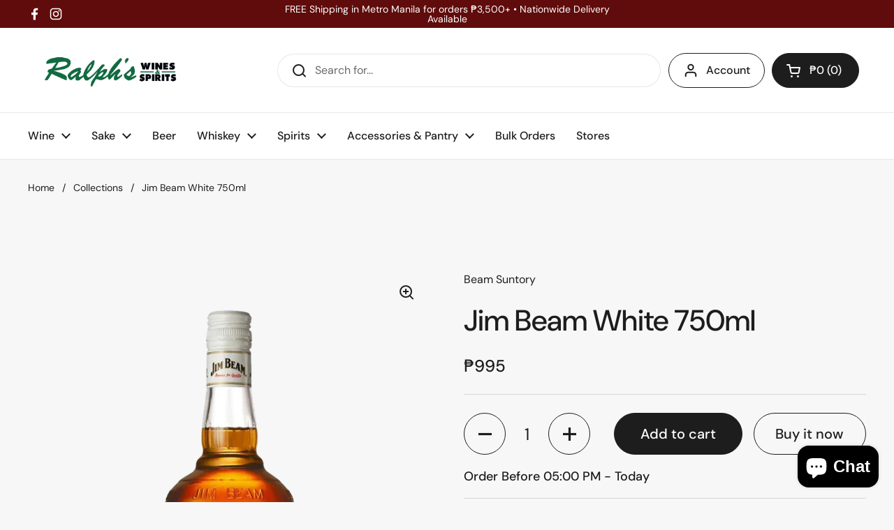

--- FILE ---
content_type: text/html; charset=utf-8
request_url: https://ralphs.com.ph/products/jim-beam-white-700ml
body_size: 59241
content:
<!doctype html>
<html class="no-js" lang="en" dir="ltr">
  <head>
    <meta charset="utf-8">
    <meta http-equiv="X-UA-Compatible" content="IE=edge,chrome=1">
    <meta name="viewport" content="width=device-width, initial-scale=1.0, height=device-height, minimum-scale=1.0">
    <meta name="google-site-verification" content="tsRMrKPVQfLF4xwGjJqdfqdJeAt-tzNZTUziE0oa0l0"><link rel="shortcut icon" href="//ralphs.com.ph/cdn/shop/files/Ralph_fav.2-01.png?crop=center&height=48&v=1613722509&width=48" type="image/png"><title>Jim Beam White 750ml &ndash; Ralph&#39;s Wines and Spirits</title><meta name="description" content="Jim Beam White Label is a bourbon of great finesse and subtle nuance, neither light nor heavy, but rather a mellow baritone of a spirit. It is distinctive not because it is different, but because it is perfect. Made from the highest quality ingredients, Jim Beam is the world&quot;s finest bourbon. To drink Jim Beam is not o">

<meta property="og:site_name" content="Ralph&#39;s Wines and Spirits">
<meta property="og:url" content="https://ralphs.com.ph/products/jim-beam-white-700ml">
<meta property="og:title" content="Jim Beam White 750ml">
<meta property="og:type" content="product">
<meta property="og:description" content="Jim Beam White Label is a bourbon of great finesse and subtle nuance, neither light nor heavy, but rather a mellow baritone of a spirit. It is distinctive not because it is different, but because it is perfect. Made from the highest quality ingredients, Jim Beam is the world&quot;s finest bourbon. To drink Jim Beam is not o"><meta property="og:image" content="http://ralphs.com.ph/cdn/shop/files/JIMBEAMWHITE700ML.png?v=1688635694">
  <meta property="og:image:secure_url" content="https://ralphs.com.ph/cdn/shop/files/JIMBEAMWHITE700ML.png?v=1688635694">
  <meta property="og:image:width" content="800">
  <meta property="og:image:height" content="1040"><meta property="og:price:amount" content="995">
  <meta property="og:price:currency" content="PHP"><meta name="twitter:card" content="summary_large_image">
<meta name="twitter:title" content="Jim Beam White 750ml">
<meta name="twitter:description" content="Jim Beam White Label is a bourbon of great finesse and subtle nuance, neither light nor heavy, but rather a mellow baritone of a spirit. It is distinctive not because it is different, but because it is perfect. Made from the highest quality ingredients, Jim Beam is the world&quot;s finest bourbon. To drink Jim Beam is not o"><script type="application/ld+json">
  [
    {
      "@context": "https://schema.org",
      "@type": "WebSite",
      "name": "Ralph\u0026#39;s Wines and Spirits",
      "url": "https:\/\/ralphs.com.ph"
    },
    {
      "@context": "https://schema.org",
      "@type": "Organization",
      "name": "Ralph\u0026#39;s Wines and Spirits",
      "url": "https:\/\/ralphs.com.ph"
    }
  ]
</script>

<script type="application/ld+json">
{
  "@context": "http://schema.org",
  "@type": "BreadcrumbList",
  "itemListElement": [
    {
      "@type": "ListItem",
      "position": 1,
      "name": "Home",
      "item": "https://ralphs.com.ph"
    },{
        "@type": "ListItem",
        "position": 2,
        "name": "Jim Beam White 750ml",
        "item": "https://ralphs.com.ph/products/jim-beam-white-700ml"
      }]
}
</script><script type="application/ld+json">{"@context":"http:\/\/schema.org\/","@id":"\/products\/jim-beam-white-700ml#product","@type":"Product","brand":{"@type":"Brand","name":"Beam Suntory"},"category":"Liquor \u0026 Spirits","description":"Jim Beam White Label is a bourbon of great finesse and subtle nuance, neither light nor heavy, but rather a mellow baritone of a spirit. It is distinctive not because it is different, but because it is perfect. Made from the highest quality ingredients, Jim Beam is the world\"s finest bourbon. To drink Jim Beam is not only to taste its full bourbon character, but its rich American heritage.\nNose: Quite sweet with gentle notes of vanilla and cut hay, a touch of fresh corn fields and a little cereal sweetness, like the bluegrass fields of Kentucky.\nPalate: Good body with notes of toasty oak and all the requisite notes of vanilla and crème anglaise, a little spice and pepper with an acetone note.\nFinish: Toasty oak and resin with some sweetness.\nABV: 40% \/ Origin: Kentucky, United States","image":"https:\/\/ralphs.com.ph\/cdn\/shop\/files\/JIMBEAMWHITE700ML.png?v=1688635694\u0026width=1920","name":"Jim Beam White 750ml","offers":{"@id":"\/products\/jim-beam-white-700ml?variant=42386123292725#offer","@type":"Offer","availability":"http:\/\/schema.org\/InStock","price":"995.00","priceCurrency":"PHP","url":"https:\/\/ralphs.com.ph\/products\/jim-beam-white-700ml?variant=42386123292725"},"sku":"30000860","url":"https:\/\/ralphs.com.ph\/products\/jim-beam-white-700ml"}</script><link rel="canonical" href="https://ralphs.com.ph/products/jim-beam-white-700ml">

    <link rel="preconnect" href="https://cdn.shopify.com"><link rel="preconnect" href="https://fonts.shopifycdn.com" crossorigin><link href="//ralphs.com.ph/cdn/shop/t/100/assets/theme.css?v=34347789466939220971755158170" as="style" rel="preload"><link href="//ralphs.com.ph/cdn/shop/t/100/assets/section-header.css?v=19616007545645380111755158170" as="style" rel="preload"><link href="//ralphs.com.ph/cdn/shop/t/100/assets/section-main-product.css?v=49840437609464465631755158170" as="style" rel="preload">
	<link rel="preload" as="image" href="//ralphs.com.ph/cdn/shop/files/JIMBEAMWHITE700ML.png?v=1688635694&width=480" imagesrcset="//ralphs.com.ph/cdn/shop/files/JIMBEAMWHITE700ML.png?v=1688635694&width=240 240w,//ralphs.com.ph/cdn/shop/files/JIMBEAMWHITE700ML.png?v=1688635694&width=360 360w,//ralphs.com.ph/cdn/shop/files/JIMBEAMWHITE700ML.png?v=1688635694&width=420 420w,//ralphs.com.ph/cdn/shop/files/JIMBEAMWHITE700ML.png?v=1688635694&width=480 480w,//ralphs.com.ph/cdn/shop/files/JIMBEAMWHITE700ML.png?v=1688635694&width=640 640w" imagesizes="(max-width: 767px) calc(100vw - 20px), (max-width: 1360px) 50vw, calc(1360px / 2)">


<link rel="preload" href="//ralphs.com.ph/cdn/fonts/dm_sans/dmsans_n5.8a0f1984c77eb7186ceb87c4da2173ff65eb012e.woff2" as="font" type="font/woff2" crossorigin>
<link rel="preload" href="//ralphs.com.ph/cdn/fonts/dm_sans/dmsans_n4.ec80bd4dd7e1a334c969c265873491ae56018d72.woff2" as="font" type="font/woff2" crossorigin>
<style type="text/css">
@font-face {
  font-family: "DM Sans";
  font-weight: 500;
  font-style: normal;
  font-display: swap;
  src: url("//ralphs.com.ph/cdn/fonts/dm_sans/dmsans_n5.8a0f1984c77eb7186ceb87c4da2173ff65eb012e.woff2") format("woff2"),
       url("//ralphs.com.ph/cdn/fonts/dm_sans/dmsans_n5.9ad2e755a89e15b3d6c53259daad5fc9609888e6.woff") format("woff");
}
@font-face {
  font-family: "DM Sans";
  font-weight: 400;
  font-style: normal;
  font-display: swap;
  src: url("//ralphs.com.ph/cdn/fonts/dm_sans/dmsans_n4.ec80bd4dd7e1a334c969c265873491ae56018d72.woff2") format("woff2"),
       url("//ralphs.com.ph/cdn/fonts/dm_sans/dmsans_n4.87bdd914d8a61247b911147ae68e754d695c58a6.woff") format("woff");
}
@font-face {
  font-family: "DM Sans";
  font-weight: 500;
  font-style: normal;
  font-display: swap;
  src: url("//ralphs.com.ph/cdn/fonts/dm_sans/dmsans_n5.8a0f1984c77eb7186ceb87c4da2173ff65eb012e.woff2") format("woff2"),
       url("//ralphs.com.ph/cdn/fonts/dm_sans/dmsans_n5.9ad2e755a89e15b3d6c53259daad5fc9609888e6.woff") format("woff");
}
@font-face {
  font-family: "DM Sans";
  font-weight: 400;
  font-style: italic;
  font-display: swap;
  src: url("//ralphs.com.ph/cdn/fonts/dm_sans/dmsans_i4.b8fe05e69ee95d5a53155c346957d8cbf5081c1a.woff2") format("woff2"),
       url("//ralphs.com.ph/cdn/fonts/dm_sans/dmsans_i4.403fe28ee2ea63e142575c0aa47684d65f8c23a0.woff") format("woff");
}




</style>
<style type="text/css">

  :root {

    /* Direction */
    --direction:ltr;

    /* Font variables */

    --font-stack-headings: "DM Sans", sans-serif;
    --font-weight-headings: 500;
    --font-style-headings: normal;

    --font-stack-body: "DM Sans", sans-serif;
    --font-weight-body: 400;--font-weight-body-bold: 500;--font-style-body: normal;--font-weight-buttons: var(--font-weight-body-bold);--font-weight-menu: var(--font-weight-body-bold);--base-headings-size: 60;
    --base-headings-line: 1.2;
    --base-headings-spacing: 0.0em;
    --base-body-size: 16;
    --base-body-line: 1.5;
    --base-body-spacing: 0.0em;

    --base-menu-size: 16;

    /* Color variables */

    --color-background-header: #ffffff;
    --color-secondary-background-header: rgba(29, 29, 29, 0.08);
    --color-opacity-background-header: rgba(255, 255, 255, 0);
    --color-text-header: #1d1d1d;
    --color-foreground-header: #ffffff;
    --color-accent-header: #000000;
    --color-foreground-accent-header: #ffffff;
    --color-borders-header: rgba(29, 29, 29, 0.1);

    --color-background-main: #f7f7f7;
    --color-secondary-background-main: rgba(29, 29, 29, 0.08);
    --color-third-background-main: rgba(29, 29, 29, 0.04);
    --color-fourth-background-main: rgba(29, 29, 29, 0.02);
    --color-opacity-background-main: rgba(247, 247, 247, 0);
    --color-text-main: #1d1d1d;
    --color-foreground-main: #ffffff;
    --color-secondary-text-main: rgba(29, 29, 29, 0.62);
    --color-accent-main: #000000;
    --color-foreground-accent-main: #ffffff;
    --color-borders-main: rgba(29, 29, 29, 0.15);

    --color-background-cards: #ffffff;
    --color-gradient-cards: ;
    --color-text-cards: #1d1d1d;
    --color-foreground-cards: #ffffff;
    --color-secondary-text-cards: rgba(29, 29, 29, 0.6);
    --color-accent-cards: #000000;
    --color-foreground-accent-cards: #ffffff;
    --color-borders-cards: #e1e1e1;

    --color-background-footer: #ffffff;
    --color-text-footer: #000000;
    --color-accent-footer: #298556;
    --color-borders-footer: rgba(0, 0, 0, 0.15);

    --color-borders-forms-primary: rgba(29, 29, 29, 0.3);
    --color-borders-forms-secondary: rgba(29, 29, 29, 0.6);

    /* Borders */

    --border-width-cards: 1px;
    --border-radius-cards: 10px;
    --border-width-buttons: 1px;
    --border-radius-buttons: 30px;
    --border-width-forms: 1px;
    --border-radius-forms: 5px;

    /* Shadows */
    --shadow-x-cards: 0px;
    --shadow-y-cards: 0px;
    --shadow-blur-cards: 0px;
    --color-shadow-cards: rgba(0,0,0,0);
    --shadow-x-buttons: 0px;
    --shadow-y-buttons: 0px;
    --shadow-blur-buttons: 0px;
    --color-shadow-buttons: rgba(0,0,0,0);

    /* Layout */

    --grid-gap-original-base: 26px;
    --theme-max-width: 1360px;
    --container-vertical-space-base: 100px;
    --image-fit-padding: 10%;

  }
  
    @media screen and (max-width: 767px) {
      :root {
        --border-radius-cards: clamp(8px, 5px, 10px);
      }
    }
  

  .facets__summary, #main select, .sidebar select, .modal-content select {
    background-image: url('data:image/svg+xml;utf8,<svg width="13" height="8" fill="none" xmlns="http://www.w3.org/2000/svg"><path d="M1.414.086 7.9 6.57 6.485 7.985 0 1.5 1.414.086Z" fill="%231d1d1d"/><path d="M12.985 1.515 6.5 8 5.085 6.586 11.571.101l1.414 1.414Z" fill="%231d1d1d"/></svg>');
  }

  .card .star-rating__stars {
    background-image: url('data:image/svg+xml;utf8,<svg width="20" height="13" viewBox="0 0 14 13" fill="none" xmlns="http://www.w3.org/2000/svg"><path d="m7 0 1.572 4.837h5.085l-4.114 2.99 1.572 4.836L7 9.673l-4.114 2.99 1.571-4.837-4.114-2.99h5.085L7 0Z" stroke="%231d1d1d" stroke-width="1"/></svg>');
  }
  .card .star-rating__stars-active {
    background-image: url('data:image/svg+xml;utf8,<svg width="20" height="13" viewBox="0 0 14 13" fill="none" xmlns="http://www.w3.org/2000/svg"><path d="m7 0 1.572 4.837h5.085l-4.114 2.99 1.572 4.836L7 9.673l-4.114 2.99 1.571-4.837-4.114-2.99h5.085L7 0Z" fill="%231d1d1d" stroke-width="0"/></svg>');
  }

  .star-rating__stars {
    background-image: url('data:image/svg+xml;utf8,<svg width="20" height="13" viewBox="0 0 14 13" fill="none" xmlns="http://www.w3.org/2000/svg"><path d="m7 0 1.572 4.837h5.085l-4.114 2.99 1.572 4.836L7 9.673l-4.114 2.99 1.571-4.837-4.114-2.99h5.085L7 0Z" stroke="%231d1d1d" stroke-width="1"/></svg>');
  }
  .star-rating__stars-active {
    background-image: url('data:image/svg+xml;utf8,<svg width="20" height="13" viewBox="0 0 14 13" fill="none" xmlns="http://www.w3.org/2000/svg"><path d="m7 0 1.572 4.837h5.085l-4.114 2.99 1.572 4.836L7 9.673l-4.114 2.99 1.571-4.837-4.114-2.99h5.085L7 0Z" fill="%231d1d1d" stroke-width="0"/></svg>');
  }

  .product-item {}</style>

<style id="root-height">
  :root {
    --window-height: 100vh;
  }
</style>
<script type="text/javascript">
  window.KrownAssetLoader = {
    loadedScripts: new Set(),
    loadScript: function(url) {
      if (this.loadedScripts.has(url)) return;
      this.loadedScripts.add(url);
      const script = document.createElement('script');
      script.src = url;
      script.defer = true;
      document.head.appendChild(script);
    }
  };
</script><link href="//ralphs.com.ph/cdn/shop/t/100/assets/theme.css?v=34347789466939220971755158170" rel="stylesheet" type="text/css" media="all" />

    <script>window.performance && window.performance.mark && window.performance.mark('shopify.content_for_header.start');</script><meta name="google-site-verification" content="NLgKdHfXp3zlzoy9DfCkIqKEcGtWd8QO7-xGPV2YtjE">
<meta id="shopify-digital-wallet" name="shopify-digital-wallet" content="/26750728/digital_wallets/dialog">
<meta name="shopify-checkout-api-token" content="d5f86493ebf83870f226472fc63e6c59">
<meta id="in-context-paypal-metadata" data-shop-id="26750728" data-venmo-supported="false" data-environment="production" data-locale="en_US" data-paypal-v4="true" data-currency="PHP">
<link rel="alternate" type="application/json+oembed" href="https://ralphs.com.ph/products/jim-beam-white-700ml.oembed">
<script async="async" src="/checkouts/internal/preloads.js?locale=en-PH"></script>
<script id="shopify-features" type="application/json">{"accessToken":"d5f86493ebf83870f226472fc63e6c59","betas":["rich-media-storefront-analytics"],"domain":"ralphs.com.ph","predictiveSearch":true,"shopId":26750728,"locale":"en"}</script>
<script>var Shopify = Shopify || {};
Shopify.shop = "ralphs-wines-spirits.myshopify.com";
Shopify.locale = "en";
Shopify.currency = {"active":"PHP","rate":"1.0"};
Shopify.country = "PH";
Shopify.theme = {"name":"Updated copy of Local Base New ","id":141972766773,"schema_name":"Local","schema_version":"3.1.0","theme_store_id":1651,"role":"main"};
Shopify.theme.handle = "null";
Shopify.theme.style = {"id":null,"handle":null};
Shopify.cdnHost = "ralphs.com.ph/cdn";
Shopify.routes = Shopify.routes || {};
Shopify.routes.root = "/";</script>
<script type="module">!function(o){(o.Shopify=o.Shopify||{}).modules=!0}(window);</script>
<script>!function(o){function n(){var o=[];function n(){o.push(Array.prototype.slice.apply(arguments))}return n.q=o,n}var t=o.Shopify=o.Shopify||{};t.loadFeatures=n(),t.autoloadFeatures=n()}(window);</script>
<script id="shop-js-analytics" type="application/json">{"pageType":"product"}</script>
<script defer="defer" async type="module" src="//ralphs.com.ph/cdn/shopifycloud/shop-js/modules/v2/client.init-shop-cart-sync_BT-GjEfc.en.esm.js"></script>
<script defer="defer" async type="module" src="//ralphs.com.ph/cdn/shopifycloud/shop-js/modules/v2/chunk.common_D58fp_Oc.esm.js"></script>
<script defer="defer" async type="module" src="//ralphs.com.ph/cdn/shopifycloud/shop-js/modules/v2/chunk.modal_xMitdFEc.esm.js"></script>
<script type="module">
  await import("//ralphs.com.ph/cdn/shopifycloud/shop-js/modules/v2/client.init-shop-cart-sync_BT-GjEfc.en.esm.js");
await import("//ralphs.com.ph/cdn/shopifycloud/shop-js/modules/v2/chunk.common_D58fp_Oc.esm.js");
await import("//ralphs.com.ph/cdn/shopifycloud/shop-js/modules/v2/chunk.modal_xMitdFEc.esm.js");

  window.Shopify.SignInWithShop?.initShopCartSync?.({"fedCMEnabled":true,"windoidEnabled":true});

</script>
<script>(function() {
  var isLoaded = false;
  function asyncLoad() {
    if (isLoaded) return;
    isLoaded = true;
    var urls = ["https:\/\/seo.apps.avada.io\/avada-seo-installed.js?shop=ralphs-wines-spirits.myshopify.com","https:\/\/trustbadge.shopclimb.com\/files\/js\/dist\/trustbadge.min.js?shop=ralphs-wines-spirits.myshopify.com","https:\/\/static.klaviyo.com\/onsite\/js\/XY8yE3\/klaviyo.js?company_id=XY8yE3\u0026shop=ralphs-wines-spirits.myshopify.com"];
    for (var i = 0; i < urls.length; i++) {
      var s = document.createElement('script');
      s.type = 'text/javascript';
      s.async = true;
      s.src = urls[i];
      var x = document.getElementsByTagName('script')[0];
      x.parentNode.insertBefore(s, x);
    }
  };
  if(window.attachEvent) {
    window.attachEvent('onload', asyncLoad);
  } else {
    window.addEventListener('load', asyncLoad, false);
  }
})();</script>
<script id="__st">var __st={"a":26750728,"offset":28800,"reqid":"1d246dc5-6806-4843-b2d6-cf43f27d5246-1769056408","pageurl":"ralphs.com.ph\/products\/jim-beam-white-700ml","u":"0af70e7aeecc","p":"product","rtyp":"product","rid":7208575762485};</script>
<script>window.ShopifyPaypalV4VisibilityTracking = true;</script>
<script id="captcha-bootstrap">!function(){'use strict';const t='contact',e='account',n='new_comment',o=[[t,t],['blogs',n],['comments',n],[t,'customer']],c=[[e,'customer_login'],[e,'guest_login'],[e,'recover_customer_password'],[e,'create_customer']],r=t=>t.map((([t,e])=>`form[action*='/${t}']:not([data-nocaptcha='true']) input[name='form_type'][value='${e}']`)).join(','),a=t=>()=>t?[...document.querySelectorAll(t)].map((t=>t.form)):[];function s(){const t=[...o],e=r(t);return a(e)}const i='password',u='form_key',d=['recaptcha-v3-token','g-recaptcha-response','h-captcha-response',i],f=()=>{try{return window.sessionStorage}catch{return}},m='__shopify_v',_=t=>t.elements[u];function p(t,e,n=!1){try{const o=window.sessionStorage,c=JSON.parse(o.getItem(e)),{data:r}=function(t){const{data:e,action:n}=t;return t[m]||n?{data:e,action:n}:{data:t,action:n}}(c);for(const[e,n]of Object.entries(r))t.elements[e]&&(t.elements[e].value=n);n&&o.removeItem(e)}catch(o){console.error('form repopulation failed',{error:o})}}const l='form_type',E='cptcha';function T(t){t.dataset[E]=!0}const w=window,h=w.document,L='Shopify',v='ce_forms',y='captcha';let A=!1;((t,e)=>{const n=(g='f06e6c50-85a8-45c8-87d0-21a2b65856fe',I='https://cdn.shopify.com/shopifycloud/storefront-forms-hcaptcha/ce_storefront_forms_captcha_hcaptcha.v1.5.2.iife.js',D={infoText:'Protected by hCaptcha',privacyText:'Privacy',termsText:'Terms'},(t,e,n)=>{const o=w[L][v],c=o.bindForm;if(c)return c(t,g,e,D).then(n);var r;o.q.push([[t,g,e,D],n]),r=I,A||(h.body.append(Object.assign(h.createElement('script'),{id:'captcha-provider',async:!0,src:r})),A=!0)});var g,I,D;w[L]=w[L]||{},w[L][v]=w[L][v]||{},w[L][v].q=[],w[L][y]=w[L][y]||{},w[L][y].protect=function(t,e){n(t,void 0,e),T(t)},Object.freeze(w[L][y]),function(t,e,n,w,h,L){const[v,y,A,g]=function(t,e,n){const i=e?o:[],u=t?c:[],d=[...i,...u],f=r(d),m=r(i),_=r(d.filter((([t,e])=>n.includes(e))));return[a(f),a(m),a(_),s()]}(w,h,L),I=t=>{const e=t.target;return e instanceof HTMLFormElement?e:e&&e.form},D=t=>v().includes(t);t.addEventListener('submit',(t=>{const e=I(t);if(!e)return;const n=D(e)&&!e.dataset.hcaptchaBound&&!e.dataset.recaptchaBound,o=_(e),c=g().includes(e)&&(!o||!o.value);(n||c)&&t.preventDefault(),c&&!n&&(function(t){try{if(!f())return;!function(t){const e=f();if(!e)return;const n=_(t);if(!n)return;const o=n.value;o&&e.removeItem(o)}(t);const e=Array.from(Array(32),(()=>Math.random().toString(36)[2])).join('');!function(t,e){_(t)||t.append(Object.assign(document.createElement('input'),{type:'hidden',name:u})),t.elements[u].value=e}(t,e),function(t,e){const n=f();if(!n)return;const o=[...t.querySelectorAll(`input[type='${i}']`)].map((({name:t})=>t)),c=[...d,...o],r={};for(const[a,s]of new FormData(t).entries())c.includes(a)||(r[a]=s);n.setItem(e,JSON.stringify({[m]:1,action:t.action,data:r}))}(t,e)}catch(e){console.error('failed to persist form',e)}}(e),e.submit())}));const S=(t,e)=>{t&&!t.dataset[E]&&(n(t,e.some((e=>e===t))),T(t))};for(const o of['focusin','change'])t.addEventListener(o,(t=>{const e=I(t);D(e)&&S(e,y())}));const B=e.get('form_key'),M=e.get(l),P=B&&M;t.addEventListener('DOMContentLoaded',(()=>{const t=y();if(P)for(const e of t)e.elements[l].value===M&&p(e,B);[...new Set([...A(),...v().filter((t=>'true'===t.dataset.shopifyCaptcha))])].forEach((e=>S(e,t)))}))}(h,new URLSearchParams(w.location.search),n,t,e,['guest_login'])})(!0,!0)}();</script>
<script integrity="sha256-4kQ18oKyAcykRKYeNunJcIwy7WH5gtpwJnB7kiuLZ1E=" data-source-attribution="shopify.loadfeatures" defer="defer" src="//ralphs.com.ph/cdn/shopifycloud/storefront/assets/storefront/load_feature-a0a9edcb.js" crossorigin="anonymous"></script>
<script data-source-attribution="shopify.dynamic_checkout.dynamic.init">var Shopify=Shopify||{};Shopify.PaymentButton=Shopify.PaymentButton||{isStorefrontPortableWallets:!0,init:function(){window.Shopify.PaymentButton.init=function(){};var t=document.createElement("script");t.src="https://ralphs.com.ph/cdn/shopifycloud/portable-wallets/latest/portable-wallets.en.js",t.type="module",document.head.appendChild(t)}};
</script>
<script data-source-attribution="shopify.dynamic_checkout.buyer_consent">
  function portableWalletsHideBuyerConsent(e){var t=document.getElementById("shopify-buyer-consent"),n=document.getElementById("shopify-subscription-policy-button");t&&n&&(t.classList.add("hidden"),t.setAttribute("aria-hidden","true"),n.removeEventListener("click",e))}function portableWalletsShowBuyerConsent(e){var t=document.getElementById("shopify-buyer-consent"),n=document.getElementById("shopify-subscription-policy-button");t&&n&&(t.classList.remove("hidden"),t.removeAttribute("aria-hidden"),n.addEventListener("click",e))}window.Shopify?.PaymentButton&&(window.Shopify.PaymentButton.hideBuyerConsent=portableWalletsHideBuyerConsent,window.Shopify.PaymentButton.showBuyerConsent=portableWalletsShowBuyerConsent);
</script>
<script>
  function portableWalletsCleanup(e){e&&e.src&&console.error("Failed to load portable wallets script "+e.src);var t=document.querySelectorAll("shopify-accelerated-checkout .shopify-payment-button__skeleton, shopify-accelerated-checkout-cart .wallet-cart-button__skeleton"),e=document.getElementById("shopify-buyer-consent");for(let e=0;e<t.length;e++)t[e].remove();e&&e.remove()}function portableWalletsNotLoadedAsModule(e){e instanceof ErrorEvent&&"string"==typeof e.message&&e.message.includes("import.meta")&&"string"==typeof e.filename&&e.filename.includes("portable-wallets")&&(window.removeEventListener("error",portableWalletsNotLoadedAsModule),window.Shopify.PaymentButton.failedToLoad=e,"loading"===document.readyState?document.addEventListener("DOMContentLoaded",window.Shopify.PaymentButton.init):window.Shopify.PaymentButton.init())}window.addEventListener("error",portableWalletsNotLoadedAsModule);
</script>

<script type="module" src="https://ralphs.com.ph/cdn/shopifycloud/portable-wallets/latest/portable-wallets.en.js" onError="portableWalletsCleanup(this)" crossorigin="anonymous"></script>
<script nomodule>
  document.addEventListener("DOMContentLoaded", portableWalletsCleanup);
</script>

<link id="shopify-accelerated-checkout-styles" rel="stylesheet" media="screen" href="https://ralphs.com.ph/cdn/shopifycloud/portable-wallets/latest/accelerated-checkout-backwards-compat.css" crossorigin="anonymous">
<style id="shopify-accelerated-checkout-cart">
        #shopify-buyer-consent {
  margin-top: 1em;
  display: inline-block;
  width: 100%;
}

#shopify-buyer-consent.hidden {
  display: none;
}

#shopify-subscription-policy-button {
  background: none;
  border: none;
  padding: 0;
  text-decoration: underline;
  font-size: inherit;
  cursor: pointer;
}

#shopify-subscription-policy-button::before {
  box-shadow: none;
}

      </style>

<script>window.performance && window.performance.mark && window.performance.mark('shopify.content_for_header.end');</script>

    <script>
      const rbi = [];
      const ribSetSize = (img) => {
        if (img.offsetWidth / img.dataset.ratio < img.offsetHeight) {
          img.setAttribute('sizes', `${Math.ceil(img.offsetHeight * img.dataset.ratio)}px`);
        } else {
          img.setAttribute('sizes', `${Math.ceil(img.offsetWidth)}px`);
        }
      };
      const debounce = (fn, wait) => {
        let t;
        return (...args) => {
          clearTimeout(t);
          t = setTimeout(() => fn.apply(this, args), wait);
        };
      };
      window.KEYCODES = {
        TAB: 9,
        ESC: 27,
        DOWN: 40,
        RIGHT: 39,
        UP: 38,
        LEFT: 37,
        RETURN: 13,
      };
      window.addEventListener(
        'resize',
        debounce(() => {
          for (let img of rbi) {
            ribSetSize(img);
          }
        }, 250)
      );
    </script><noscript>
      <link rel="stylesheet" href="//ralphs.com.ph/cdn/shop/t/100/assets/theme-noscript.css?v=42099867224588620941755158170">
    </noscript>

    <!-- Google tag (gtag.js) -->
    <script async src="https://www.googletagmanager.com/gtag/js?id=G-9ZPPDKZ93T"></script>
    <script>
      window.dataLayer = window.dataLayer || [];
      function gtag() {
        dataLayer.push(arguments);
      }
      gtag('js', new Date());
      gtag('config', 'G-9ZPPDKZ93T');
    </script>
  <script src="https://cdn.shopify.com/extensions/e8878072-2f6b-4e89-8082-94b04320908d/inbox-1254/assets/inbox-chat-loader.js" type="text/javascript" defer="defer"></script>
<link href="https://monorail-edge.shopifysvc.com" rel="dns-prefetch">
<script>(function(){if ("sendBeacon" in navigator && "performance" in window) {try {var session_token_from_headers = performance.getEntriesByType('navigation')[0].serverTiming.find(x => x.name == '_s').description;} catch {var session_token_from_headers = undefined;}var session_cookie_matches = document.cookie.match(/_shopify_s=([^;]*)/);var session_token_from_cookie = session_cookie_matches && session_cookie_matches.length === 2 ? session_cookie_matches[1] : "";var session_token = session_token_from_headers || session_token_from_cookie || "";function handle_abandonment_event(e) {var entries = performance.getEntries().filter(function(entry) {return /monorail-edge.shopifysvc.com/.test(entry.name);});if (!window.abandonment_tracked && entries.length === 0) {window.abandonment_tracked = true;var currentMs = Date.now();var navigation_start = performance.timing.navigationStart;var payload = {shop_id: 26750728,url: window.location.href,navigation_start,duration: currentMs - navigation_start,session_token,page_type: "product"};window.navigator.sendBeacon("https://monorail-edge.shopifysvc.com/v1/produce", JSON.stringify({schema_id: "online_store_buyer_site_abandonment/1.1",payload: payload,metadata: {event_created_at_ms: currentMs,event_sent_at_ms: currentMs}}));}}window.addEventListener('pagehide', handle_abandonment_event);}}());</script>
<script id="web-pixels-manager-setup">(function e(e,d,r,n,o){if(void 0===o&&(o={}),!Boolean(null===(a=null===(i=window.Shopify)||void 0===i?void 0:i.analytics)||void 0===a?void 0:a.replayQueue)){var i,a;window.Shopify=window.Shopify||{};var t=window.Shopify;t.analytics=t.analytics||{};var s=t.analytics;s.replayQueue=[],s.publish=function(e,d,r){return s.replayQueue.push([e,d,r]),!0};try{self.performance.mark("wpm:start")}catch(e){}var l=function(){var e={modern:/Edge?\/(1{2}[4-9]|1[2-9]\d|[2-9]\d{2}|\d{4,})\.\d+(\.\d+|)|Firefox\/(1{2}[4-9]|1[2-9]\d|[2-9]\d{2}|\d{4,})\.\d+(\.\d+|)|Chrom(ium|e)\/(9{2}|\d{3,})\.\d+(\.\d+|)|(Maci|X1{2}).+ Version\/(15\.\d+|(1[6-9]|[2-9]\d|\d{3,})\.\d+)([,.]\d+|)( \(\w+\)|)( Mobile\/\w+|) Safari\/|Chrome.+OPR\/(9{2}|\d{3,})\.\d+\.\d+|(CPU[ +]OS|iPhone[ +]OS|CPU[ +]iPhone|CPU IPhone OS|CPU iPad OS)[ +]+(15[._]\d+|(1[6-9]|[2-9]\d|\d{3,})[._]\d+)([._]\d+|)|Android:?[ /-](13[3-9]|1[4-9]\d|[2-9]\d{2}|\d{4,})(\.\d+|)(\.\d+|)|Android.+Firefox\/(13[5-9]|1[4-9]\d|[2-9]\d{2}|\d{4,})\.\d+(\.\d+|)|Android.+Chrom(ium|e)\/(13[3-9]|1[4-9]\d|[2-9]\d{2}|\d{4,})\.\d+(\.\d+|)|SamsungBrowser\/([2-9]\d|\d{3,})\.\d+/,legacy:/Edge?\/(1[6-9]|[2-9]\d|\d{3,})\.\d+(\.\d+|)|Firefox\/(5[4-9]|[6-9]\d|\d{3,})\.\d+(\.\d+|)|Chrom(ium|e)\/(5[1-9]|[6-9]\d|\d{3,})\.\d+(\.\d+|)([\d.]+$|.*Safari\/(?![\d.]+ Edge\/[\d.]+$))|(Maci|X1{2}).+ Version\/(10\.\d+|(1[1-9]|[2-9]\d|\d{3,})\.\d+)([,.]\d+|)( \(\w+\)|)( Mobile\/\w+|) Safari\/|Chrome.+OPR\/(3[89]|[4-9]\d|\d{3,})\.\d+\.\d+|(CPU[ +]OS|iPhone[ +]OS|CPU[ +]iPhone|CPU IPhone OS|CPU iPad OS)[ +]+(10[._]\d+|(1[1-9]|[2-9]\d|\d{3,})[._]\d+)([._]\d+|)|Android:?[ /-](13[3-9]|1[4-9]\d|[2-9]\d{2}|\d{4,})(\.\d+|)(\.\d+|)|Mobile Safari.+OPR\/([89]\d|\d{3,})\.\d+\.\d+|Android.+Firefox\/(13[5-9]|1[4-9]\d|[2-9]\d{2}|\d{4,})\.\d+(\.\d+|)|Android.+Chrom(ium|e)\/(13[3-9]|1[4-9]\d|[2-9]\d{2}|\d{4,})\.\d+(\.\d+|)|Android.+(UC? ?Browser|UCWEB|U3)[ /]?(15\.([5-9]|\d{2,})|(1[6-9]|[2-9]\d|\d{3,})\.\d+)\.\d+|SamsungBrowser\/(5\.\d+|([6-9]|\d{2,})\.\d+)|Android.+MQ{2}Browser\/(14(\.(9|\d{2,})|)|(1[5-9]|[2-9]\d|\d{3,})(\.\d+|))(\.\d+|)|K[Aa][Ii]OS\/(3\.\d+|([4-9]|\d{2,})\.\d+)(\.\d+|)/},d=e.modern,r=e.legacy,n=navigator.userAgent;return n.match(d)?"modern":n.match(r)?"legacy":"unknown"}(),u="modern"===l?"modern":"legacy",c=(null!=n?n:{modern:"",legacy:""})[u],f=function(e){return[e.baseUrl,"/wpm","/b",e.hashVersion,"modern"===e.buildTarget?"m":"l",".js"].join("")}({baseUrl:d,hashVersion:r,buildTarget:u}),m=function(e){var d=e.version,r=e.bundleTarget,n=e.surface,o=e.pageUrl,i=e.monorailEndpoint;return{emit:function(e){var a=e.status,t=e.errorMsg,s=(new Date).getTime(),l=JSON.stringify({metadata:{event_sent_at_ms:s},events:[{schema_id:"web_pixels_manager_load/3.1",payload:{version:d,bundle_target:r,page_url:o,status:a,surface:n,error_msg:t},metadata:{event_created_at_ms:s}}]});if(!i)return console&&console.warn&&console.warn("[Web Pixels Manager] No Monorail endpoint provided, skipping logging."),!1;try{return self.navigator.sendBeacon.bind(self.navigator)(i,l)}catch(e){}var u=new XMLHttpRequest;try{return u.open("POST",i,!0),u.setRequestHeader("Content-Type","text/plain"),u.send(l),!0}catch(e){return console&&console.warn&&console.warn("[Web Pixels Manager] Got an unhandled error while logging to Monorail."),!1}}}}({version:r,bundleTarget:l,surface:e.surface,pageUrl:self.location.href,monorailEndpoint:e.monorailEndpoint});try{o.browserTarget=l,function(e){var d=e.src,r=e.async,n=void 0===r||r,o=e.onload,i=e.onerror,a=e.sri,t=e.scriptDataAttributes,s=void 0===t?{}:t,l=document.createElement("script"),u=document.querySelector("head"),c=document.querySelector("body");if(l.async=n,l.src=d,a&&(l.integrity=a,l.crossOrigin="anonymous"),s)for(var f in s)if(Object.prototype.hasOwnProperty.call(s,f))try{l.dataset[f]=s[f]}catch(e){}if(o&&l.addEventListener("load",o),i&&l.addEventListener("error",i),u)u.appendChild(l);else{if(!c)throw new Error("Did not find a head or body element to append the script");c.appendChild(l)}}({src:f,async:!0,onload:function(){if(!function(){var e,d;return Boolean(null===(d=null===(e=window.Shopify)||void 0===e?void 0:e.analytics)||void 0===d?void 0:d.initialized)}()){var d=window.webPixelsManager.init(e)||void 0;if(d){var r=window.Shopify.analytics;r.replayQueue.forEach((function(e){var r=e[0],n=e[1],o=e[2];d.publishCustomEvent(r,n,o)})),r.replayQueue=[],r.publish=d.publishCustomEvent,r.visitor=d.visitor,r.initialized=!0}}},onerror:function(){return m.emit({status:"failed",errorMsg:"".concat(f," has failed to load")})},sri:function(e){var d=/^sha384-[A-Za-z0-9+/=]+$/;return"string"==typeof e&&d.test(e)}(c)?c:"",scriptDataAttributes:o}),m.emit({status:"loading"})}catch(e){m.emit({status:"failed",errorMsg:(null==e?void 0:e.message)||"Unknown error"})}}})({shopId: 26750728,storefrontBaseUrl: "https://ralphs.com.ph",extensionsBaseUrl: "https://extensions.shopifycdn.com/cdn/shopifycloud/web-pixels-manager",monorailEndpoint: "https://monorail-edge.shopifysvc.com/unstable/produce_batch",surface: "storefront-renderer",enabledBetaFlags: ["2dca8a86"],webPixelsConfigList: [{"id":"1381105717","configuration":"{\"webPixelName\":\"Judge.me\"}","eventPayloadVersion":"v1","runtimeContext":"STRICT","scriptVersion":"34ad157958823915625854214640f0bf","type":"APP","apiClientId":683015,"privacyPurposes":["ANALYTICS"],"dataSharingAdjustments":{"protectedCustomerApprovalScopes":["read_customer_email","read_customer_name","read_customer_personal_data","read_customer_phone"]}},{"id":"1262813237","configuration":"{\"accountID\":\"XY8yE3\",\"webPixelConfig\":\"eyJlbmFibGVBZGRlZFRvQ2FydEV2ZW50cyI6IHRydWV9\"}","eventPayloadVersion":"v1","runtimeContext":"STRICT","scriptVersion":"524f6c1ee37bacdca7657a665bdca589","type":"APP","apiClientId":123074,"privacyPurposes":["ANALYTICS","MARKETING"],"dataSharingAdjustments":{"protectedCustomerApprovalScopes":["read_customer_address","read_customer_email","read_customer_name","read_customer_personal_data","read_customer_phone"]}},{"id":"160530485","configuration":"{\"pixel_id\":\"739737260285770\",\"pixel_type\":\"facebook_pixel\",\"metaapp_system_user_token\":\"-\"}","eventPayloadVersion":"v1","runtimeContext":"OPEN","scriptVersion":"ca16bc87fe92b6042fbaa3acc2fbdaa6","type":"APP","apiClientId":2329312,"privacyPurposes":["ANALYTICS","MARKETING","SALE_OF_DATA"],"dataSharingAdjustments":{"protectedCustomerApprovalScopes":["read_customer_address","read_customer_email","read_customer_name","read_customer_personal_data","read_customer_phone"]}},{"id":"94011445","eventPayloadVersion":"v1","runtimeContext":"LAX","scriptVersion":"1","type":"CUSTOM","privacyPurposes":["ANALYTICS"],"name":"Google Analytics tag (migrated)"},{"id":"shopify-app-pixel","configuration":"{}","eventPayloadVersion":"v1","runtimeContext":"STRICT","scriptVersion":"0450","apiClientId":"shopify-pixel","type":"APP","privacyPurposes":["ANALYTICS","MARKETING"]},{"id":"shopify-custom-pixel","eventPayloadVersion":"v1","runtimeContext":"LAX","scriptVersion":"0450","apiClientId":"shopify-pixel","type":"CUSTOM","privacyPurposes":["ANALYTICS","MARKETING"]}],isMerchantRequest: false,initData: {"shop":{"name":"Ralph's Wines and Spirits","paymentSettings":{"currencyCode":"PHP"},"myshopifyDomain":"ralphs-wines-spirits.myshopify.com","countryCode":"PH","storefrontUrl":"https:\/\/ralphs.com.ph"},"customer":null,"cart":null,"checkout":null,"productVariants":[{"price":{"amount":995.0,"currencyCode":"PHP"},"product":{"title":"Jim Beam White 750ml","vendor":"Beam Suntory","id":"7208575762485","untranslatedTitle":"Jim Beam White 750ml","url":"\/products\/jim-beam-white-700ml","type":"Bourbon"},"id":"42386123292725","image":{"src":"\/\/ralphs.com.ph\/cdn\/shop\/files\/JIMBEAMWHITE700ML.png?v=1688635694"},"sku":"30000860","title":"Default Title","untranslatedTitle":"Default Title"}],"purchasingCompany":null},},"https://ralphs.com.ph/cdn","fcfee988w5aeb613cpc8e4bc33m6693e112",{"modern":"","legacy":""},{"shopId":"26750728","storefrontBaseUrl":"https:\/\/ralphs.com.ph","extensionBaseUrl":"https:\/\/extensions.shopifycdn.com\/cdn\/shopifycloud\/web-pixels-manager","surface":"storefront-renderer","enabledBetaFlags":"[\"2dca8a86\"]","isMerchantRequest":"false","hashVersion":"fcfee988w5aeb613cpc8e4bc33m6693e112","publish":"custom","events":"[[\"page_viewed\",{}],[\"product_viewed\",{\"productVariant\":{\"price\":{\"amount\":995.0,\"currencyCode\":\"PHP\"},\"product\":{\"title\":\"Jim Beam White 750ml\",\"vendor\":\"Beam Suntory\",\"id\":\"7208575762485\",\"untranslatedTitle\":\"Jim Beam White 750ml\",\"url\":\"\/products\/jim-beam-white-700ml\",\"type\":\"Bourbon\"},\"id\":\"42386123292725\",\"image\":{\"src\":\"\/\/ralphs.com.ph\/cdn\/shop\/files\/JIMBEAMWHITE700ML.png?v=1688635694\"},\"sku\":\"30000860\",\"title\":\"Default Title\",\"untranslatedTitle\":\"Default Title\"}}]]"});</script><script>
  window.ShopifyAnalytics = window.ShopifyAnalytics || {};
  window.ShopifyAnalytics.meta = window.ShopifyAnalytics.meta || {};
  window.ShopifyAnalytics.meta.currency = 'PHP';
  var meta = {"product":{"id":7208575762485,"gid":"gid:\/\/shopify\/Product\/7208575762485","vendor":"Beam Suntory","type":"Bourbon","handle":"jim-beam-white-700ml","variants":[{"id":42386123292725,"price":99500,"name":"Jim Beam White 750ml","public_title":null,"sku":"30000860"}],"remote":false},"page":{"pageType":"product","resourceType":"product","resourceId":7208575762485,"requestId":"1d246dc5-6806-4843-b2d6-cf43f27d5246-1769056408"}};
  for (var attr in meta) {
    window.ShopifyAnalytics.meta[attr] = meta[attr];
  }
</script>
<script class="analytics">
  (function () {
    var customDocumentWrite = function(content) {
      var jquery = null;

      if (window.jQuery) {
        jquery = window.jQuery;
      } else if (window.Checkout && window.Checkout.$) {
        jquery = window.Checkout.$;
      }

      if (jquery) {
        jquery('body').append(content);
      }
    };

    var hasLoggedConversion = function(token) {
      if (token) {
        return document.cookie.indexOf('loggedConversion=' + token) !== -1;
      }
      return false;
    }

    var setCookieIfConversion = function(token) {
      if (token) {
        var twoMonthsFromNow = new Date(Date.now());
        twoMonthsFromNow.setMonth(twoMonthsFromNow.getMonth() + 2);

        document.cookie = 'loggedConversion=' + token + '; expires=' + twoMonthsFromNow;
      }
    }

    var trekkie = window.ShopifyAnalytics.lib = window.trekkie = window.trekkie || [];
    if (trekkie.integrations) {
      return;
    }
    trekkie.methods = [
      'identify',
      'page',
      'ready',
      'track',
      'trackForm',
      'trackLink'
    ];
    trekkie.factory = function(method) {
      return function() {
        var args = Array.prototype.slice.call(arguments);
        args.unshift(method);
        trekkie.push(args);
        return trekkie;
      };
    };
    for (var i = 0; i < trekkie.methods.length; i++) {
      var key = trekkie.methods[i];
      trekkie[key] = trekkie.factory(key);
    }
    trekkie.load = function(config) {
      trekkie.config = config || {};
      trekkie.config.initialDocumentCookie = document.cookie;
      var first = document.getElementsByTagName('script')[0];
      var script = document.createElement('script');
      script.type = 'text/javascript';
      script.onerror = function(e) {
        var scriptFallback = document.createElement('script');
        scriptFallback.type = 'text/javascript';
        scriptFallback.onerror = function(error) {
                var Monorail = {
      produce: function produce(monorailDomain, schemaId, payload) {
        var currentMs = new Date().getTime();
        var event = {
          schema_id: schemaId,
          payload: payload,
          metadata: {
            event_created_at_ms: currentMs,
            event_sent_at_ms: currentMs
          }
        };
        return Monorail.sendRequest("https://" + monorailDomain + "/v1/produce", JSON.stringify(event));
      },
      sendRequest: function sendRequest(endpointUrl, payload) {
        // Try the sendBeacon API
        if (window && window.navigator && typeof window.navigator.sendBeacon === 'function' && typeof window.Blob === 'function' && !Monorail.isIos12()) {
          var blobData = new window.Blob([payload], {
            type: 'text/plain'
          });

          if (window.navigator.sendBeacon(endpointUrl, blobData)) {
            return true;
          } // sendBeacon was not successful

        } // XHR beacon

        var xhr = new XMLHttpRequest();

        try {
          xhr.open('POST', endpointUrl);
          xhr.setRequestHeader('Content-Type', 'text/plain');
          xhr.send(payload);
        } catch (e) {
          console.log(e);
        }

        return false;
      },
      isIos12: function isIos12() {
        return window.navigator.userAgent.lastIndexOf('iPhone; CPU iPhone OS 12_') !== -1 || window.navigator.userAgent.lastIndexOf('iPad; CPU OS 12_') !== -1;
      }
    };
    Monorail.produce('monorail-edge.shopifysvc.com',
      'trekkie_storefront_load_errors/1.1',
      {shop_id: 26750728,
      theme_id: 141972766773,
      app_name: "storefront",
      context_url: window.location.href,
      source_url: "//ralphs.com.ph/cdn/s/trekkie.storefront.1bbfab421998800ff09850b62e84b8915387986d.min.js"});

        };
        scriptFallback.async = true;
        scriptFallback.src = '//ralphs.com.ph/cdn/s/trekkie.storefront.1bbfab421998800ff09850b62e84b8915387986d.min.js';
        first.parentNode.insertBefore(scriptFallback, first);
      };
      script.async = true;
      script.src = '//ralphs.com.ph/cdn/s/trekkie.storefront.1bbfab421998800ff09850b62e84b8915387986d.min.js';
      first.parentNode.insertBefore(script, first);
    };
    trekkie.load(
      {"Trekkie":{"appName":"storefront","development":false,"defaultAttributes":{"shopId":26750728,"isMerchantRequest":null,"themeId":141972766773,"themeCityHash":"13713467343416537798","contentLanguage":"en","currency":"PHP"},"isServerSideCookieWritingEnabled":true,"monorailRegion":"shop_domain","enabledBetaFlags":["65f19447"]},"Session Attribution":{},"S2S":{"facebookCapiEnabled":true,"source":"trekkie-storefront-renderer","apiClientId":580111}}
    );

    var loaded = false;
    trekkie.ready(function() {
      if (loaded) return;
      loaded = true;

      window.ShopifyAnalytics.lib = window.trekkie;

      var originalDocumentWrite = document.write;
      document.write = customDocumentWrite;
      try { window.ShopifyAnalytics.merchantGoogleAnalytics.call(this); } catch(error) {};
      document.write = originalDocumentWrite;

      window.ShopifyAnalytics.lib.page(null,{"pageType":"product","resourceType":"product","resourceId":7208575762485,"requestId":"1d246dc5-6806-4843-b2d6-cf43f27d5246-1769056408","shopifyEmitted":true});

      var match = window.location.pathname.match(/checkouts\/(.+)\/(thank_you|post_purchase)/)
      var token = match? match[1]: undefined;
      if (!hasLoggedConversion(token)) {
        setCookieIfConversion(token);
        window.ShopifyAnalytics.lib.track("Viewed Product",{"currency":"PHP","variantId":42386123292725,"productId":7208575762485,"productGid":"gid:\/\/shopify\/Product\/7208575762485","name":"Jim Beam White 750ml","price":"995.00","sku":"30000860","brand":"Beam Suntory","variant":null,"category":"Bourbon","nonInteraction":true,"remote":false},undefined,undefined,{"shopifyEmitted":true});
      window.ShopifyAnalytics.lib.track("monorail:\/\/trekkie_storefront_viewed_product\/1.1",{"currency":"PHP","variantId":42386123292725,"productId":7208575762485,"productGid":"gid:\/\/shopify\/Product\/7208575762485","name":"Jim Beam White 750ml","price":"995.00","sku":"30000860","brand":"Beam Suntory","variant":null,"category":"Bourbon","nonInteraction":true,"remote":false,"referer":"https:\/\/ralphs.com.ph\/products\/jim-beam-white-700ml"});
      }
    });


        var eventsListenerScript = document.createElement('script');
        eventsListenerScript.async = true;
        eventsListenerScript.src = "//ralphs.com.ph/cdn/shopifycloud/storefront/assets/shop_events_listener-3da45d37.js";
        document.getElementsByTagName('head')[0].appendChild(eventsListenerScript);

})();</script>
  <script>
  if (!window.ga || (window.ga && typeof window.ga !== 'function')) {
    window.ga = function ga() {
      (window.ga.q = window.ga.q || []).push(arguments);
      if (window.Shopify && window.Shopify.analytics && typeof window.Shopify.analytics.publish === 'function') {
        window.Shopify.analytics.publish("ga_stub_called", {}, {sendTo: "google_osp_migration"});
      }
      console.error("Shopify's Google Analytics stub called with:", Array.from(arguments), "\nSee https://help.shopify.com/manual/promoting-marketing/pixels/pixel-migration#google for more information.");
    };
    if (window.Shopify && window.Shopify.analytics && typeof window.Shopify.analytics.publish === 'function') {
      window.Shopify.analytics.publish("ga_stub_initialized", {}, {sendTo: "google_osp_migration"});
    }
  }
</script>
<script
  defer
  src="https://ralphs.com.ph/cdn/shopifycloud/perf-kit/shopify-perf-kit-3.0.4.min.js"
  data-application="storefront-renderer"
  data-shop-id="26750728"
  data-render-region="gcp-us-central1"
  data-page-type="product"
  data-theme-instance-id="141972766773"
  data-theme-name="Local"
  data-theme-version="3.1.0"
  data-monorail-region="shop_domain"
  data-resource-timing-sampling-rate="10"
  data-shs="true"
  data-shs-beacon="true"
  data-shs-export-with-fetch="true"
  data-shs-logs-sample-rate="1"
  data-shs-beacon-endpoint="https://ralphs.com.ph/api/collect"
></script>
</head>

  <body
    id="jim-beam-white-750ml"
    class="
      no-touchevents
      
      template-product template-product
      
      
      
       sidebars-has-scrollbars 
    "
  >
    <script type="text/javascript">
      if ('ontouchstart' in window || (window.DocumentTouch && document instanceof DocumentTouch)) {
        document.querySelector('body').classList.remove('no-touchevents');
        document.querySelector('body').classList.add('touchevents');
      }
    </script>

    <a href="#main" class="visually-hidden skip-to-content" tabindex="0" data-js-inert>Skip to content</a>
    <div id="screen-reader-info" aria-live="polite" class="visually-hidden"></div>

    <link href="//ralphs.com.ph/cdn/shop/t/100/assets/section-header.css?v=19616007545645380111755158170" rel="stylesheet" type="text/css" media="all" /><!-- BEGIN sections: header-group -->
<div id="shopify-section-sections--18283416354869__announcement" class="shopify-section shopify-section-group-header-group mount-announcement-bar"><announcement-bar id="announcement-sections--18283416354869__announcement" style="display:block" data-js-inert>
    <div class="container--large">
      <div class="announcement-bar">
        <div class="announcement-bar__social-icons lap-hide"><div class="social-icons"><a href="https://www.facebook.com/ralphswines.ph" target="_blank">
      <span class="visually-hidden">Facebook</span>
      <span class="icon" aria-hidden="true"><svg fill="none" height="120" viewBox="0 0 120 120" width="120" xmlns="http://www.w3.org/2000/svg"><path d="m81.3942 66.8069 2.8527-18.2698h-17.8237v-11.8507c0-5.0051 2.4876-9.8755 10.4751-9.8755h8.1017v-15.5765s-7.3485-1.2344-14.4004-1.2344c-14.6743 0-24.2822 8.7533-24.2822 24.5991v13.938h-16.3174v18.2698h16.3174v44.1931h20.083v-44.1931z" fill="#000"/></svg></span>
    </a><a href="https://www.instagram.com/ralphs.ph/" target="_blank">
      <span class="visually-hidden">Instagram</span>
      <span class="icon" aria-hidden="true"><svg fill="none" height="120" viewBox="0 0 120 120" width="120" xmlns="http://www.w3.org/2000/svg"><path d="m60 10c-13.606 0-15.2957.0667-20.6092.289-5.3357.2668-8.9595 1.0894-12.1387 2.3344-3.2903 1.2895-6.0916 3.0013-8.8484 5.7803-2.779 2.7568-4.5131 5.5581-5.7803 8.8484-1.245 3.1792-2.0676 6.803-2.3344 12.1387-.2445 5.3357-.289 7.0254-.289 20.6092s.0667 15.2957.289 20.6092c.2668 5.3357 1.0894 8.9595 2.3344 12.1387 1.2895 3.2903 3.0013 6.0916 5.7803 8.8481 2.7568 2.779 5.5581 4.513 8.8484 5.781 3.1792 1.222 6.8253 2.067 12.1387 2.334 5.3357.245 7.0254.289 20.6092.289s15.2957-.067 20.6092-.289c5.3357-.267 8.9595-1.112 12.1387-2.334 3.2903-1.29 6.0916-3.002 8.8481-5.781 2.779-2.7565 4.513-5.5578 5.781-8.8481 1.222-3.1792 2.067-6.8253 2.334-12.1387.245-5.3357.289-7.0254.289-20.6092s-.067-15.2957-.289-20.6092c-.267-5.3357-1.112-8.9817-2.334-12.1387-1.29-3.2903-3.002-6.0916-5.781-8.8484-2.7565-2.779-5.5578-4.5131-8.8481-5.7803-3.1792-1.245-6.8253-2.0676-12.1387-2.3344-5.3135-.2445-7.0032-.289-20.6092-.289zm0 9.004c13.3615 0 14.94.0667 20.2312.289 4.8688.2223 7.5145 1.0449 9.2708 1.7341 2.3566.9115 3.9795 1.9787 5.7581 3.735 1.7341 1.7341 2.8235 3.4015 3.735 5.7581.6892 1.7564 1.5119 4.402 1.7339 9.2708.223 5.269.289 6.8697.289 20.2312s-.066 14.94-.311 20.2312c-.267 4.8689-1.0672 7.5145-1.7564 9.2708-.9559 2.3566-2.0008 3.9796-3.7572 5.7581-1.7563 1.7342-3.446 2.8235-5.7581 3.735-1.7341.6892-4.4242 1.5117-9.3152 1.7337-5.3135.223-6.8698.289-20.2535.289s-14.94-.066-20.2534-.311c-4.8689-.267-7.559-1.0669-9.3153-1.7561-2.3788-.956-4.0018-2.0009-5.7581-3.7573-1.7563-1.7563-2.8902-3.4459-3.735-5.7581-.7114-1.7341-1.5118-4.4242-1.7563-9.3152-.1779-5.2468-.2668-6.8697-.2668-20.1868 0-13.317.0889-14.9399.2668-20.2534.2668-4.8911 1.0671-7.5589 1.7563-9.3153.8671-2.3788 1.9787-4.0017 3.735-5.7581 1.7341-1.7341 3.3793-2.8679 5.7581-3.7572 1.7563-.6892 4.3797-1.4896 9.2708-1.7341 5.3135-.2001 6.8697-.2668 20.2312-.2668zm0 15.3402c-14.2063 0-25.6781 11.494-25.6781 25.678 0 14.2063 11.494 25.6781 25.6781 25.6781 14.2063 0 25.6781-11.494 25.6781-25.6781 0-14.184-11.494-25.678-25.6781-25.678zm0 42.3521c-9.2263 0-16.6741-7.4477-16.6741-16.6741 0-9.2263 7.4478-16.674 16.6741-16.674s16.6741 7.4477 16.6741 16.674c0 9.2264-7.4478 16.6741-16.6741 16.6741zm32.7257-43.3748c0 3.3348-2.7124 6.0026-6.0027 6.0026-3.3348 0-6.0027-2.69-6.0027-6.0026s2.7123-6.0027 6.0027-6.0027c3.2903 0 6.0027 2.6901 6.0027 6.0027z" fill="#000"/></svg></span>
    </a></div></div>

        <div class="announcement-bar__content"><div class="announcement-bar__slider" data-js-slider><span class="announcement" >FREE Shipping in Metro Manila for orders ₱3,500+ • Nationwide Delivery Available
</span></div></div>

        <div class="announcement-bar__localization-form lap-hide"></div>
      </div>
    </div>
  </announcement-bar>

  <style data-shopify>
#announcement-sections--18283416354869__announcement .announcement-bar, #announcement-sections--18283416354869__announcement .announcement-bar a, #announcement-sections--18283416354869__announcement .announcement-bar .localization-form__item-text {
        color: #ffffff;
      }
      #announcement-sections--18283416354869__announcement .announcement-bar svg *, #announcement-sections--18283416354869__announcement .announcement-bar .localization-form__item-symbol * {
        fill: #ffffff;
      }#announcement-sections--18283416354869__announcement, #announcement-sections--18283416354869__announcement .announcement-bar__content-nav {
        background: #600c0c;
      }</style>

</div><div id="shopify-section-sections--18283416354869__header" class="shopify-section shopify-section-group-header-group site-header-container mount-header"><style data-shopify>
  .header__top {
    --header-logo: 81px;
  }
  @media screen and (max-width: 767px) {
    .header__top {
      --header-logo: 80px;
    }
    #logo-sticky .logo-img {
      --header-logo: 80px
    }
  }
  @media screen and (min-width: 1361px) {
    .site-nav.style--classic .submenu.mega-menu {
      width: 100vw;
      max-width: 100%;
      margin-inline-start: 0;
    }
  }
</style>
<main-header
  id="site-header"
  class="site-header "
  data-js-inert
  
    data-sticky-header
  
>
  <div class="header-container header-container--top  hide-border-on-portable ">
    <div class="header__top container--large">
      <!-- logo -->

      <div id="logo" class="logo"><a
            class="logo-img "
            title="Ralph&#39;s Wines and Spirits"
            href="/"
            style="height:var(--header-logo)"
          ><img
              src="//ralphs.com.ph/cdn/shop/files/Ralphs_HD_logo_without_Handlers_f63b9175-7f1c-4ff2-82c9-bbed09d94edc.png?v=1686809259"
              alt="Ralph&#39;s Wines and Spirits"
              width="2708"
              height="930"
              style="width: 236px; object-fit:contain"
            >
          </a>
          <a
            class="logo-txt  logo-txt--hidden "
            title="Ralph&#39;s Wines and Spirits"
            href="/"
            data-no-instant
          >Ralph&#39;s Wines and Spirits</a>
        
      </div>

      <!-- header blocks -->

      <div class="header-actions header-actions--buttons  header-actions--show-search  portable-hide"><search-form style="position:relative">
            <div class="button button--outline button--icon button--outline-hover button--no-padding button--no-hover site-search-handle">
              <span class="button__icon" role="img" aria-hidden="true"><svg width="22" height="22" viewBox="0 0 22 22" fill="none" xmlns="http://www.w3.org/2000/svg"><circle cx="10.5" cy="10.5" r="7.5" stroke="black" stroke-width="2" style="fill:none!important"/><path d="M17.1213 15.2929L16.4142 14.5858L15 16L15.7071 16.7071L17.1213 15.2929ZM19.2426 20.2426C19.6331 20.6332 20.2663 20.6332 20.6568 20.2426C21.0473 19.8521 21.0473 19.219 20.6568 18.8284L19.2426 20.2426ZM15.7071 16.7071L19.2426 20.2426L20.6568 18.8284L17.1213 15.2929L15.7071 16.7071Z" fill="black" style="stroke:none!important"/></svg></span>
              <form action="/search" method="get" role="search" autocomplete="off">
                <input
                  name="q"
                  type="search"
                  autocomplete="off"
                  placeholder="Search for..."
                  aria-label="Search for..."
                  data-js-search-input
                  data-js-focus-overlay="search-results-overlay-desktop"
                >
                <button type="submit" style="display:none">Submit</button>
              </form>
            </div>
            <div
              class="search-results-overlay"
              id="search-results-overlay-desktop"
              onclick="this.classList.remove('active')"
              style="display:none"
            ></div>
            <div class="search-results-container" data-js-search-results></div>
          </search-form>
<a class="button button--outline button--icon" href="/account/login"><span class="button__icon" role="img" aria-hidden="true"><svg width="22" height="22" viewBox="0 0 22 22" fill="none" xmlns="http://www.w3.org/2000/svg"><path d="M18.3333 19.25V17.4167C18.3333 16.4442 17.947 15.5116 17.2593 14.8239C16.5717 14.1363 15.6391 13.75 14.6666 13.75H7.33329C6.36083 13.75 5.4282 14.1363 4.74057 14.8239C4.05293 15.5116 3.66663 16.4442 3.66663 17.4167V19.25" stroke="white" stroke-width="2" stroke-linecap="round" stroke-linejoin="round" style="fill:none!important"/><path d="M11 10.0833C13.0251 10.0833 14.6667 8.44171 14.6667 6.41667C14.6667 4.39162 13.0251 2.75 11 2.75C8.975 2.75 7.33337 4.39162 7.33337 6.41667C7.33337 8.44171 8.975 10.0833 11 10.0833Z" stroke="white" stroke-width="2" stroke-linecap="round" stroke-linejoin="round" style="fill:none!important"/></svg></span>
          Account
          </a>
<a
          class="button button--solid button--icon no-js-hidden button--cart-handle"
          
            data-js-sidebar-handle aria-expanded="false" aria-controls="site-cart-sidebar" role="button"
          
          title="Open cart"
          tabindex="0"
        >
          <span class="visually-hidden">Open cart</span>
          <span class="button__icon" role="img" aria-hidden="true"><svg width="22" height="22" viewBox="0 0 22 22" fill="none" xmlns="http://www.w3.org/2000/svg" style="margin-left:-2px"><path class="circle" d="M9.5 20C9.77614 20 10 19.7761 10 19.5C10 19.2239 9.77614 19 9.5 19C9.22386 19 9 19.2239 9 19.5C9 19.7761 9.22386 20 9.5 20Z" fill="none" stroke="white" stroke-width="2" stroke-linecap="round" stroke-linejoin="round"/><path class="circle" d="M18.5 20C18.7761 20 19 19.7761 19 19.5C19 19.2239 18.7761 19 18.5 19C18.2239 19 18 19.2239 18 19.5C18 19.7761 18.2239 20 18.5 20Z" fill="white" stroke="white" stroke-width="2" stroke-linecap="round" stroke-linejoin="round" /><path d="M3 3H6.27273L8.46545 13.7117C8.54027 14.08 8.7452 14.4109 9.04436 14.6464C9.34351 14.8818 9.71784 15.0069 10.1018 14.9997H18.0545C18.4385 15.0069 18.8129 14.8818 19.112 14.6464C19.4112 14.4109 19.6161 14.08 19.6909 13.7117L21 6.9999H7.09091" stroke="white" stroke-width="2" stroke-linecap="round" stroke-linejoin="round" style="fill:none !important"/></svg></span>
          <span class="visually-hidden">Shopping Cart
            Total:</span
          >
          <span data-header-cart-total>₱0</span>
          <span data-header-cart-count class="element--wrap-paranth" aria-hidden="true">0</span>
          <span class="visually-hidden"> products in your cart</span>
        </a>

        <noscript>
          <a
            class="button button--solid button--icon button--regular data-js-hidden"
            href="/cart"
            tabindex="0"
          >
            <span class="button__icon" role="img" aria-hidden="true"><svg width="22" height="22" viewBox="0 0 22 22" fill="none" xmlns="http://www.w3.org/2000/svg" style="margin-left:-2px"><path class="circle" d="M9.5 20C9.77614 20 10 19.7761 10 19.5C10 19.2239 9.77614 19 9.5 19C9.22386 19 9 19.2239 9 19.5C9 19.7761 9.22386 20 9.5 20Z" fill="none" stroke="white" stroke-width="2" stroke-linecap="round" stroke-linejoin="round"/><path class="circle" d="M18.5 20C18.7761 20 19 19.7761 19 19.5C19 19.2239 18.7761 19 18.5 19C18.2239 19 18 19.2239 18 19.5C18 19.7761 18.2239 20 18.5 20Z" fill="white" stroke="white" stroke-width="2" stroke-linecap="round" stroke-linejoin="round" /><path d="M3 3H6.27273L8.46545 13.7117C8.54027 14.08 8.7452 14.4109 9.04436 14.6464C9.34351 14.8818 9.71784 15.0069 10.1018 14.9997H18.0545C18.4385 15.0069 18.8129 14.8818 19.112 14.6464C19.4112 14.4109 19.6161 14.08 19.6909 13.7117L21 6.9999H7.09091" stroke="white" stroke-width="2" stroke-linecap="round" stroke-linejoin="round" style="fill:none !important"/></svg></span>
            <span data-header-cart-total aria-hidden="true">₱0</span
            >&nbsp; (<span data-header-cart-count aria-hidden="true">0</span>)
          </a>
        </noscript>
      </div>

      <button
        data-js-sidebar-handle
        class="mobile-menu-button hide portable-show"
        aria-expanded="false"
        aria-controls="site-menu-sidebar"
      >
        <span class="visually-hidden">Open menu</span><svg fill="none" height="16" viewBox="0 0 20 16" width="20" xmlns="http://www.w3.org/2000/svg"><g fill="#000"><path d="m0 0h20v2h-20z"/><path d="m0 7h20v2h-20z"/><path d="m0 14h20v2h-20z"/></g></svg></button>

      <a
        
          data-js-sidebar-handle aria-expanded="false" aria-controls="site-cart-sidebar" role="button"
        
        class="mobile-cart-button hide portable-show"
        title="Open cart"
        tabindex="0"
      >
        <span class="visually-hidden">Open cart</span><svg width="22" height="22" viewBox="0 0 22 22" fill="none" xmlns="http://www.w3.org/2000/svg" style="margin-left:-2px"><path class="circle" d="M9.5 20C9.77614 20 10 19.7761 10 19.5C10 19.2239 9.77614 19 9.5 19C9.22386 19 9 19.2239 9 19.5C9 19.7761 9.22386 20 9.5 20Z" fill="none" stroke="white" stroke-width="2" stroke-linecap="round" stroke-linejoin="round"/><path class="circle" d="M18.5 20C18.7761 20 19 19.7761 19 19.5C19 19.2239 18.7761 19 18.5 19C18.2239 19 18 19.2239 18 19.5C18 19.7761 18.2239 20 18.5 20Z" fill="white" stroke="white" stroke-width="2" stroke-linecap="round" stroke-linejoin="round" /><path d="M3 3H6.27273L8.46545 13.7117C8.54027 14.08 8.7452 14.4109 9.04436 14.6464C9.34351 14.8818 9.71784 15.0069 10.1018 14.9997H18.0545C18.4385 15.0069 18.8129 14.8818 19.112 14.6464C19.4112 14.4109 19.6161 14.08 19.6909 13.7117L21 6.9999H7.09091" stroke="white" stroke-width="2" stroke-linecap="round" stroke-linejoin="round" style="fill:none !important"/></svg><span data-header-cart-count aria-hidden="true">0</span>
      </a>
    </div>
  </div>

  <!-- header menu --><div
    class="
      header-container header-container--bottom  no-header-blocks 
      portable-hide
    "
  >
    <div class="header__bottom container--large">
      <span class="scrollable-navigation-button scrollable-navigation-button--left" aria-hidden="true"><svg width="13" height="8" fill="none" xmlns="http://www.w3.org/2000/svg"><path d="M1.414.086 7.9 6.57 6.485 7.985 0 1.5 1.414.086Z" fill="#000"/><path d="M12.985 1.515 6.5 8 5.085 6.586 11.571.101l1.414 1.414Z" fill="#000"/></svg></span>
      <scrollable-navigation class="header-links"><div class="site-nav style--classic">

	<div class="site-nav-container">

		<nav><ul class="link-list"><li 
						
							class="has-submenu" 
						 
						id="menu-item-wine"
					>

						<a 
							class="menu-link  " 
							href="/collections/wine"
							
								aria-controls="SiteNavLabel-wine-classic" aria-expanded="false" aria-haspopup="true"
							
						>

							<span><span class="text-animation--underline-in-header">Wine</span></span>

							
								<span class="icon"><svg width="13" height="8" fill="none" xmlns="http://www.w3.org/2000/svg"><path d="M1.414.086 7.9 6.57 6.485 7.985 0 1.5 1.414.086Z" fill="#000"/><path d="M12.985 1.515 6.5 8 5.085 6.586 11.571.101l1.414 1.414Z" fill="#000"/></svg></span>
							

						</a>

						

							<ul 
								class="submenu  normal-menu " 
								id="SiteNavLabel-wine-classic"
							>

								<div class="submenu-holder "><li 
												
											><a class="menu-link   no-focus-link " 
													href="/collections/wine"
													
												>
													<span><span class="text-animation--underline-in-header">View All</span></span></a></li><li 
												
													class="has-babymenu"
												
											><a class="menu-link  " 
													href="/pages/popular-and-trending"
													
														aria-controls="SiteNavLabel-popular-trending-classic" aria-expanded="false" aria-haspopup="true"
													
												>
													<span><span class="text-animation--underline-in-header">Popular &amp; Trending</span></span><span class="icon"><svg width="13" height="8" fill="none" xmlns="http://www.w3.org/2000/svg"><path d="M1.414.086 7.9 6.57 6.485 7.985 0 1.5 1.414.086Z" fill="#000"/><path d="M12.985 1.515 6.5 8 5.085 6.586 11.571.101l1.414 1.414Z" fill="#000"/></svg></span></a><div class="babymenu">
														<ul 
															id="SiteNavLabel-popular-trending-classic"
														>
																<li><a title="Fine &amp; Rare Wines" class="menu-link  no-focus-link" href="/collections/fine-rare"><span><span class="text-animation--underline-in-header">Fine &amp; Rare Wines</span></span></a></li>
															
																<li><a title="Natural, Organic, Biodynamic, and Vegan Wines" class="menu-link  no-focus-link" href="/collections/organic-biodynamic-and-vegan-wines"><span><span class="text-animation--underline-in-header">Natural, Organic, Biodynamic, and Vegan Wines</span></span></a></li>
															
																<li><a title="Bordeaux Wines" class="menu-link  no-focus-link" href="/collections/bordeaux-wine"><span><span class="text-animation--underline-in-header">Bordeaux Wines</span></span></a></li>
															
																<li><a title="Burgundy Wines" class="menu-link  no-focus-link" href="/collections/burgundy"><span><span class="text-animation--underline-in-header">Burgundy Wines</span></span></a></li>
															
																<li><a title="Italian Wines" class="menu-link  no-focus-link" href="/collections/italy"><span><span class="text-animation--underline-in-header">Italian Wines</span></span></a></li>
															
																<li><a title="90+ Points" class="menu-link  no-focus-link" href="/collections/90-points"><span><span class="text-animation--underline-in-header">90+ Points</span></span></a></li>
															
																<li><a title="Champagne Bollinger" class="menu-link  no-focus-link" href="/collections/bollinger-champagne"><span><span class="text-animation--underline-in-header">Champagne Bollinger</span></span></a></li>
															

														</ul></div></li><li 
												
													class="has-babymenu"
												
											><a class="menu-link  " 
													href="/collections/red-wine"
													
														aria-controls="SiteNavLabel-red-wine-classic" aria-expanded="false" aria-haspopup="true"
													
												>
													<span><span class="text-animation--underline-in-header">Red Wine</span></span><span class="icon"><svg width="13" height="8" fill="none" xmlns="http://www.w3.org/2000/svg"><path d="M1.414.086 7.9 6.57 6.485 7.985 0 1.5 1.414.086Z" fill="#000"/><path d="M12.985 1.515 6.5 8 5.085 6.586 11.571.101l1.414 1.414Z" fill="#000"/></svg></span></a><div class="babymenu">
														<ul 
															id="SiteNavLabel-red-wine-classic"
														>
																<li><a title="Show All" class="menu-link  no-focus-link" href="/collections/red-wine"><span><span class="text-animation--underline-in-header">Show All</span></span></a></li>
															
																<li><a title="Bordeaux Wines" class="menu-link  no-focus-link" href="/collections/bordeaux-red-wine"><span><span class="text-animation--underline-in-header">Bordeaux Wines</span></span></a></li>
															
																<li><a title="Cabernet Sauvignon" class="menu-link  no-focus-link" href="/collections/cabernet-sauvignon-wine"><span><span class="text-animation--underline-in-header">Cabernet Sauvignon</span></span></a></li>
															
																<li><a title="Malbec" class="menu-link  no-focus-link" href="/collections/malbec-wine"><span><span class="text-animation--underline-in-header">Malbec</span></span></a></li>
															
																<li><a title="Merlot" class="menu-link  no-focus-link" href="/collections/merlot-wine"><span><span class="text-animation--underline-in-header">Merlot</span></span></a></li>
															
																<li><a title="Moscato" class="menu-link  no-focus-link" href="/collections/moscato-wine"><span><span class="text-animation--underline-in-header">Moscato</span></span></a></li>
															
																<li><a title="Pinot Noir" class="menu-link  no-focus-link" href="/collections/pinot-noir-wine"><span><span class="text-animation--underline-in-header">Pinot Noir</span></span></a></li>
															
																<li><a title="Sangiovese" class="menu-link  no-focus-link" href="/collections/sangiovese"><span><span class="text-animation--underline-in-header">Sangiovese</span></span></a></li>
															
																<li><a title="Syrah / Shiraz" class="menu-link  no-focus-link" href="/collections/shiraz-syrah-wine"><span><span class="text-animation--underline-in-header">Syrah / Shiraz</span></span></a></li>
															
																<li><a title="Tempranillo" class="menu-link  no-focus-link" href="/collections/tempranillo-wine"><span><span class="text-animation--underline-in-header">Tempranillo</span></span></a></li>
															
																<li><a title="Zinfandel" class="menu-link  no-focus-link" href="/collections/zinfandel-wine"><span><span class="text-animation--underline-in-header">Zinfandel</span></span></a></li>
															

														</ul></div></li><li 
												
													class="has-babymenu"
												
											><a class="menu-link  " 
													href="#"
													
														aria-controls="SiteNavLabel-white-wine-classic" aria-expanded="false" aria-haspopup="true"
													
												>
													<span><span class="text-animation--underline-in-header">White Wine</span></span><span class="icon"><svg width="13" height="8" fill="none" xmlns="http://www.w3.org/2000/svg"><path d="M1.414.086 7.9 6.57 6.485 7.985 0 1.5 1.414.086Z" fill="#000"/><path d="M12.985 1.515 6.5 8 5.085 6.586 11.571.101l1.414 1.414Z" fill="#000"/></svg></span></a><div class="babymenu">
														<ul 
															id="SiteNavLabel-white-wine-classic"
														>
																<li><a title="Shop All" class="menu-link  no-focus-link" href="/collections/white-wine"><span><span class="text-animation--underline-in-header">Shop All</span></span></a></li>
															
																<li><a title="Chardonnay" class="menu-link  no-focus-link" href="/collections/chardonnay-wine"><span><span class="text-animation--underline-in-header">Chardonnay</span></span></a></li>
															
																<li><a title="Chenin Blanc" class="menu-link  no-focus-link" href="/collections/chenin-blanc-wine"><span><span class="text-animation--underline-in-header">Chenin Blanc</span></span></a></li>
															
																<li><a title="Moscato" class="menu-link  no-focus-link" href="/collections/moscato-wine"><span><span class="text-animation--underline-in-header">Moscato</span></span></a></li>
															
																<li><a title="Pinot Grigio/Gris" class="menu-link  no-focus-link" href="/collections/pinot-grigio-wine"><span><span class="text-animation--underline-in-header">Pinot Grigio/Gris</span></span></a></li>
															
																<li><a title="Riesling" class="menu-link  no-focus-link" href="/collections/riesling-wine"><span><span class="text-animation--underline-in-header">Riesling</span></span></a></li>
															
																<li><a title="Sauvignon Blanc" class="menu-link  no-focus-link" href="/collections/sauvignon-blanc-wine"><span><span class="text-animation--underline-in-header">Sauvignon Blanc</span></span></a></li>
															

														</ul></div></li><li 
												
													class="has-babymenu"
												
											><a class="menu-link  " 
													href="#"
													
														aria-controls="SiteNavLabel-champagne-sparkling-wine-classic" aria-expanded="false" aria-haspopup="true"
													
												>
													<span><span class="text-animation--underline-in-header">Champagne &amp; Sparkling Wine</span></span><span class="icon"><svg width="13" height="8" fill="none" xmlns="http://www.w3.org/2000/svg"><path d="M1.414.086 7.9 6.57 6.485 7.985 0 1.5 1.414.086Z" fill="#000"/><path d="M12.985 1.515 6.5 8 5.085 6.586 11.571.101l1.414 1.414Z" fill="#000"/></svg></span></a><div class="babymenu">
														<ul 
															id="SiteNavLabel-champagne-sparkling-wine-classic"
														>
																<li><a title="Shop All" class="menu-link  no-focus-link" href="/collections/champagne-sparkling-wine"><span><span class="text-animation--underline-in-header">Shop All</span></span></a></li>
															
																<li><a title="Cava" class="menu-link  no-focus-link" href="/collections/cava"><span><span class="text-animation--underline-in-header">Cava</span></span></a></li>
															
																<li><a title="Champagne" class="menu-link  no-focus-link" href="/collections/champagne-wine"><span><span class="text-animation--underline-in-header">Champagne</span></span></a></li>
															
																<li><a title="Prosecco" class="menu-link  no-focus-link" href="/collections/prosecco"><span><span class="text-animation--underline-in-header">Prosecco</span></span></a></li>
															
																<li><a title="Sparkling Rose" class="menu-link  no-focus-link" href="/collections/sparkling-rose"><span><span class="text-animation--underline-in-header">Sparkling Rose</span></span></a></li>
															

														</ul></div></li><li 
												
											><a class="menu-link   no-focus-link " 
													href="/collections/rose-wine"
													
												>
													<span><span class="text-animation--underline-in-header">Rose</span></span></a></li><li 
												
													class="has-babymenu"
												
											><a class="menu-link  " 
													href="#"
													
														aria-controls="SiteNavLabel-dessert-fortified-wines-classic" aria-expanded="false" aria-haspopup="true"
													
												>
													<span><span class="text-animation--underline-in-header">Dessert &amp; Fortified Wines</span></span><span class="icon"><svg width="13" height="8" fill="none" xmlns="http://www.w3.org/2000/svg"><path d="M1.414.086 7.9 6.57 6.485 7.985 0 1.5 1.414.086Z" fill="#000"/><path d="M12.985 1.515 6.5 8 5.085 6.586 11.571.101l1.414 1.414Z" fill="#000"/></svg></span></a><div class="babymenu">
														<ul 
															id="SiteNavLabel-dessert-fortified-wines-classic"
														>
																<li><a title="Dessert and Fortified" class="menu-link  no-focus-link" href="/collections/dessert-fortified-wine"><span><span class="text-animation--underline-in-header">Dessert and Fortified</span></span></a></li>
															
																<li><a title="Moscato" class="menu-link  no-focus-link" href="/collections/moscato-wine"><span><span class="text-animation--underline-in-header">Moscato</span></span></a></li>
															
																<li><a title="Sherry" class="menu-link  no-focus-link" href="/collections/sherry-wines"><span><span class="text-animation--underline-in-header">Sherry</span></span></a></li>
															
																<li><a title="Port Wine" class="menu-link  no-focus-link" href="/collections/port-wine"><span><span class="text-animation--underline-in-header">Port Wine</span></span></a></li>
															
																<li><a title="Tokaji" class="menu-link  no-focus-link" href="/collections/tokaji"><span><span class="text-animation--underline-in-header">Tokaji</span></span></a></li>
															
																<li><a title="Shop All" class="menu-link  no-focus-link" href="/collections/dessert-fortified-wine"><span><span class="text-animation--underline-in-header">Shop All</span></span></a></li>
															

														</ul></div></li><li 
												
													class="has-babymenu"
												
											><a class="menu-link  " 
													href="#"
													
														aria-controls="SiteNavLabel-popular-brands-classic" aria-expanded="false" aria-haspopup="true"
													
												>
													<span><span class="text-animation--underline-in-header">Popular Brands</span></span><span class="icon"><svg width="13" height="8" fill="none" xmlns="http://www.w3.org/2000/svg"><path d="M1.414.086 7.9 6.57 6.485 7.985 0 1.5 1.414.086Z" fill="#000"/><path d="M12.985 1.515 6.5 8 5.085 6.586 11.571.101l1.414 1.414Z" fill="#000"/></svg></span></a><div class="babymenu">
														<ul 
															id="SiteNavLabel-popular-brands-classic"
														>
																<li><a title="Montes" class="menu-link  no-focus-link" href="/collections/montes"><span><span class="text-animation--underline-in-header">Montes</span></span></a></li>
															
																<li><a title="Marques De Murrieta" class="menu-link  no-focus-link" href="/collections/marques-de-murrieta"><span><span class="text-animation--underline-in-header">Marques De Murrieta</span></span></a></li>
															
																<li><a title="Bouchard Pere &amp; Fils" class="menu-link  no-focus-link" href="/collections/bouchard-pere-fils"><span><span class="text-animation--underline-in-header">Bouchard Pere &amp; Fils</span></span></a></li>
															
																<li><a title="Le Grand Noir" class="menu-link  no-focus-link" href="/collections/le-grand-noir"><span><span class="text-animation--underline-in-header">Le Grand Noir</span></span></a></li>
															
																<li><a title="Allegrini" class="menu-link  no-focus-link" href="/collections/allegrini-wine"><span><span class="text-animation--underline-in-header">Allegrini</span></span></a></li>
															
																<li><a title="Champagne Marguet" class="menu-link  no-focus-link" href="/collections/champagne-marguet"><span><span class="text-animation--underline-in-header">Champagne Marguet</span></span></a></li>
															
																<li><a title="Bouchard Pere &amp; Fils" class="menu-link  no-focus-link" href="/collections/bouchard-pere-fils"><span><span class="text-animation--underline-in-header">Bouchard Pere &amp; Fils</span></span></a></li>
															
																<li><a title="Wente" class="menu-link  no-focus-link" href="/collections/wente-wine"><span><span class="text-animation--underline-in-header">Wente</span></span></a></li>
															
																<li><a title="Susana Balbo" class="menu-link  no-focus-link" href="/collections/susana-balbo"><span><span class="text-animation--underline-in-header">Susana Balbo</span></span></a></li>
															
																<li><a title="Shop All" class="menu-link  no-focus-link" href="/collections/wine"><span><span class="text-animation--underline-in-header">Shop All</span></span></a></li>
															

														</ul></div></li><li 
												
													class="has-babymenu"
												
											><a class="menu-link  " 
													href="#"
													
														aria-controls="SiteNavLabel-countries-classic" aria-expanded="false" aria-haspopup="true"
													
												>
													<span><span class="text-animation--underline-in-header">Countries</span></span><span class="icon"><svg width="13" height="8" fill="none" xmlns="http://www.w3.org/2000/svg"><path d="M1.414.086 7.9 6.57 6.485 7.985 0 1.5 1.414.086Z" fill="#000"/><path d="M12.985 1.515 6.5 8 5.085 6.586 11.571.101l1.414 1.414Z" fill="#000"/></svg></span></a><div class="babymenu">
														<ul 
															id="SiteNavLabel-countries-classic"
														>
																<li><a title="Australia" class="menu-link  no-focus-link" href="/collections/australian-wine"><span><span class="text-animation--underline-in-header">Australia</span></span></a></li>
															
																<li><a title="Chile" class="menu-link  no-focus-link" href="/collections/chile-wine"><span><span class="text-animation--underline-in-header">Chile</span></span></a></li>
															
																<li><a title="France" class="menu-link  no-focus-link" href="/collections/france-wine"><span><span class="text-animation--underline-in-header">France</span></span></a></li>
															
																<li><a title="Germany" class="menu-link  no-focus-link" href="/collections/germany-wine"><span><span class="text-animation--underline-in-header">Germany</span></span></a></li>
															
																<li><a title="Italy" class="menu-link  no-focus-link" href="/collections/italy-wine"><span><span class="text-animation--underline-in-header">Italy</span></span></a></li>
															
																<li><a title="Japan" class="menu-link  no-focus-link" href="/collections/japan-wine"><span><span class="text-animation--underline-in-header">Japan</span></span></a></li>
															
																<li><a title="New Zealand" class="menu-link  no-focus-link" href="/collections/new-zealand-wine"><span><span class="text-animation--underline-in-header">New Zealand</span></span></a></li>
															
																<li><a title="Portugal" class="menu-link  no-focus-link" href="/collections/portugal"><span><span class="text-animation--underline-in-header">Portugal</span></span></a></li>
															
																<li><a title="Spain" class="menu-link  no-focus-link" href="/collections/spain-wine"><span><span class="text-animation--underline-in-header">Spain</span></span></a></li>
															
																<li><a title="South Africa" class="menu-link  no-focus-link" href="/collections/south-africa-wine"><span><span class="text-animation--underline-in-header">South Africa</span></span></a></li>
															
																<li><a title="United States" class="menu-link  no-focus-link" href="/collections/united-states-wine"><span><span class="text-animation--underline-in-header">United States</span></span></a></li>
															
																<li><a title="View All" class="menu-link  no-focus-link" href="/collections/wine"><span><span class="text-animation--underline-in-header">View All</span></span></a></li>
															

														</ul></div></li></div>

							</ul>

						

					</li><li 
						
							class="has-submenu" 
						 
						id="menu-item-sake"
					>

						<a 
							class="menu-link  " 
							href="/collections/sake"
							
								aria-controls="SiteNavLabel-sake-classic" aria-expanded="false" aria-haspopup="true"
							
						>

							<span><span class="text-animation--underline-in-header">Sake</span></span>

							
								<span class="icon"><svg width="13" height="8" fill="none" xmlns="http://www.w3.org/2000/svg"><path d="M1.414.086 7.9 6.57 6.485 7.985 0 1.5 1.414.086Z" fill="#000"/><path d="M12.985 1.515 6.5 8 5.085 6.586 11.571.101l1.414 1.414Z" fill="#000"/></svg></span>
							

						</a>

						

							<ul 
								class="submenu  normal-menu " 
								id="SiteNavLabel-sake-classic"
							>

								<div class="submenu-holder "><li 
												
											><a class="menu-link   no-focus-link " 
													href="/collections/sake"
													
												>
													<span><span class="text-animation--underline-in-header">View All</span></span></a></li><li 
												
											><a class="menu-link   no-focus-link " 
													href="/collections/fine-rare-sakes"
													
												>
													<span><span class="text-animation--underline-in-header">Fine &amp; Rare Sake</span></span></a></li><li 
												
													class="has-babymenu"
												
											><a class="menu-link  " 
													href="#"
													
														aria-controls="SiteNavLabel-popular-brands-classic" aria-expanded="false" aria-haspopup="true"
													
												>
													<span><span class="text-animation--underline-in-header">Popular Brands</span></span><span class="icon"><svg width="13" height="8" fill="none" xmlns="http://www.w3.org/2000/svg"><path d="M1.414.086 7.9 6.57 6.485 7.985 0 1.5 1.414.086Z" fill="#000"/><path d="M12.985 1.515 6.5 8 5.085 6.586 11.571.101l1.414 1.414Z" fill="#000"/></svg></span></a><div class="babymenu">
														<ul 
															id="SiteNavLabel-popular-brands-classic"
														>
																<li><a title="Amabuki Shuzo" class="menu-link  no-focus-link" href="/collections/amabuki-shuzo"><span><span class="text-animation--underline-in-header">Amabuki Shuzo</span></span></a></li>
															
																<li><a title="Dassai" class="menu-link  no-focus-link" href="/collections/dassai"><span><span class="text-animation--underline-in-header">Dassai</span></span></a></li>
															
																<li><a title="Gekkeikan" class="menu-link  no-focus-link" href="/collections/gekkeikan"><span><span class="text-animation--underline-in-header">Gekkeikan</span></span></a></li>
															
																<li><a title="Hakkaisan" class="menu-link  no-focus-link" href="/collections/hakkaisan"><span><span class="text-animation--underline-in-header">Hakkaisan</span></span></a></li>
															
																<li><a title="Hakushika" class="menu-link  no-focus-link" href="/collections/hakushika"><span><span class="text-animation--underline-in-header">Hakushika</span></span></a></li>
															
																<li><a title="Masumi" class="menu-link  no-focus-link" href="/collections/masumi"><span><span class="text-animation--underline-in-header">Masumi</span></span></a></li>
															
																<li><a title="Tatenokawa" class="menu-link  no-focus-link" href="/collections/tatenokawa-sake"><span><span class="text-animation--underline-in-header">Tatenokawa</span></span></a></li>
															
																<li><a title="Shichida" class="menu-link  no-focus-link" href="/collections/shichida"><span><span class="text-animation--underline-in-header">Shichida</span></span></a></li>
															
																<li><a title="Urakasumi" class="menu-link  no-focus-link" href="/collections/urakasumi"><span><span class="text-animation--underline-in-header">Urakasumi</span></span></a></li>
															
																<li><a title="View All" class="menu-link  no-focus-link" href="/collections/sake"><span><span class="text-animation--underline-in-header">View All</span></span></a></li>
															

														</ul></div></li><li 
												
													class="has-babymenu"
												
											><a class="menu-link  " 
													href="#"
													
														aria-controls="SiteNavLabel-taste-classic" aria-expanded="false" aria-haspopup="true"
													
												>
													<span><span class="text-animation--underline-in-header">Taste</span></span><span class="icon"><svg width="13" height="8" fill="none" xmlns="http://www.w3.org/2000/svg"><path d="M1.414.086 7.9 6.57 6.485 7.985 0 1.5 1.414.086Z" fill="#000"/><path d="M12.985 1.515 6.5 8 5.085 6.586 11.571.101l1.414 1.414Z" fill="#000"/></svg></span></a><div class="babymenu">
														<ul 
															id="SiteNavLabel-taste-classic"
														>
																<li><a title="Light &amp; Sweet" class="menu-link  no-focus-link" href="/collections/light-sweet-sakes"><span><span class="text-animation--underline-in-header">Light &amp; Sweet</span></span></a></li>
															
																<li><a title="Light &amp; Dry" class="menu-link  no-focus-link" href="/collections/light-dry-sakes"><span><span class="text-animation--underline-in-header">Light &amp; Dry</span></span></a></li>
															
																<li><a title="Rich &amp; Dry" class="menu-link  no-focus-link" href="/collections/rich-dry-sakes"><span><span class="text-animation--underline-in-header">Rich &amp; Dry</span></span></a></li>
															
																<li><a title="Rich &amp; Sweet" class="menu-link  no-focus-link" href="/collections/rich-sweet-sakes"><span><span class="text-animation--underline-in-header">Rich &amp; Sweet</span></span></a></li>
															
																<li><a title="View All" class="menu-link  no-focus-link" href="/collections/sake"><span><span class="text-animation--underline-in-header">View All</span></span></a></li>
															

														</ul></div></li><li 
												
													class="has-babymenu"
												
											><a class="menu-link  " 
													href="#"
													
														aria-controls="SiteNavLabel-categories-classic" aria-expanded="false" aria-haspopup="true"
													
												>
													<span><span class="text-animation--underline-in-header">Categories</span></span><span class="icon"><svg width="13" height="8" fill="none" xmlns="http://www.w3.org/2000/svg"><path d="M1.414.086 7.9 6.57 6.485 7.985 0 1.5 1.414.086Z" fill="#000"/><path d="M12.985 1.515 6.5 8 5.085 6.586 11.571.101l1.414 1.414Z" fill="#000"/></svg></span></a><div class="babymenu">
														<ul 
															id="SiteNavLabel-categories-classic"
														>
																<li><a title="Junmai Daiginjo - Ultra-premium, pure rice, highest polish." class="menu-link  no-focus-link" href="/collections/junmai-daiginjo-sake"><span><span class="text-animation--underline-in-header">Junmai Daiginjo - Ultra-premium, pure rice, highest polish.</span></span></a></li>
															
																<li><a title="Daiginjo - Highly polished, added alcohol, aromatic." class="menu-link  no-focus-link" href="/collections/daiginjo-sake"><span><span class="text-animation--underline-in-header">Daiginjo - Highly polished, added alcohol, aromatic.</span></span></a></li>
															
																<li><a title="Junmai Ginjo - Pure rice, smooth, polished, complex." class="menu-link  no-focus-link" href="/collections/junmai-ginjo-sake"><span><span class="text-animation--underline-in-header">Junmai Ginjo - Pure rice, smooth, polished, complex.</span></span></a></li>
															
																<li><a title="Junmai - Pure rice sake, traditionally brewed." class="menu-link  no-focus-link" href="/collections/junmai"><span><span class="text-animation--underline-in-header">Junmai - Pure rice sake, traditionally brewed.</span></span></a></li>
															
																<li><a title="Honjozo - Lightly polished, smooth sake." class="menu-link  no-focus-link" href="/collections/honjozo"><span><span class="text-animation--underline-in-header">Honjozo - Lightly polished, smooth sake.</span></span></a></li>
															
																<li><a title="Futsushu - Standard sake, easy-drinking." class="menu-link  no-focus-link" href="/collections/futsu-shu"><span><span class="text-animation--underline-in-header">Futsushu - Standard sake, easy-drinking.</span></span></a></li>
															
																<li><a title="View All" class="menu-link  no-focus-link" href="/collections/sake"><span><span class="text-animation--underline-in-header">View All</span></span></a></li>
															

														</ul></div></li><li 
												
													class="has-babymenu"
												
											><a class="menu-link  " 
													href="#"
													
														aria-controls="SiteNavLabel-styles-classic" aria-expanded="false" aria-haspopup="true"
													
												>
													<span><span class="text-animation--underline-in-header">Styles</span></span><span class="icon"><svg width="13" height="8" fill="none" xmlns="http://www.w3.org/2000/svg"><path d="M1.414.086 7.9 6.57 6.485 7.985 0 1.5 1.414.086Z" fill="#000"/><path d="M12.985 1.515 6.5 8 5.085 6.586 11.571.101l1.414 1.414Z" fill="#000"/></svg></span></a><div class="babymenu">
														<ul 
															id="SiteNavLabel-styles-classic"
														>
																<li><a title="Nigori - Unfiltered, cloudy, rich texture." class="menu-link  no-focus-link" href="/collections/sake-nigori"><span><span class="text-animation--underline-in-header">Nigori - Unfiltered, cloudy, rich texture.</span></span></a></li>
															
																<li><a title="Sparkling Sake" class="menu-link  no-focus-link" href="/collections/sparkling-sake"><span><span class="text-animation--underline-in-header">Sparkling Sake</span></span></a></li>
															
																<li><a title="Yamahai - Traditional method, bold, umami." class="menu-link  no-focus-link" href="/collections/yamahai-sake"><span><span class="text-animation--underline-in-header">Yamahai - Traditional method, bold, umami.</span></span></a></li>
															
																<li><a title="Kimoto - Ancient method, rich, umami-driven." class="menu-link  no-focus-link" href="/collections/kimoto-sake"><span><span class="text-animation--underline-in-header">Kimoto - Ancient method, rich, umami-driven.</span></span></a></li>
															
																<li><a title="Namasake - Unpasteurized, fresh, vibrant." class="menu-link  no-focus-link" href="/collections/nama-sake"><span><span class="text-animation--underline-in-header">Namasake - Unpasteurized, fresh, vibrant.</span></span></a></li>
															
																<li><a title="Namachozo - Once-pasteurized, fresh, smooth." class="menu-link  no-focus-link" href="/collections/namachozo-sake"><span><span class="text-animation--underline-in-header">Namachozo - Once-pasteurized, fresh, smooth.</span></span></a></li>
															
																<li><a title="Genshu - Undiluted" class="menu-link  no-focus-link" href="/collections/genshu-sake"><span><span class="text-animation--underline-in-header">Genshu - Undiluted</span></span></a></li>
															
																<li><a title="Umeshu - Plum Liqueur " class="menu-link  no-focus-link" href="/collections/umeshu-liqueur"><span><span class="text-animation--underline-in-header">Umeshu - Plum Liqueur </span></span></a></li>
															
																<li><a title="View All" class="menu-link  no-focus-link" href="/collections/sake"><span><span class="text-animation--underline-in-header">View All</span></span></a></li>
															

														</ul></div></li><li 
												
											><a class="menu-link   no-focus-link " 
													href="/collections/amazake"
													
												>
													<span><span class="text-animation--underline-in-header">Amazake</span></span></a></li></div>

							</ul>

						

					</li><li 
						 
						id="menu-item-beer"
					>

						<a 
							class="menu-link   no-focus-link " 
							href="/collections/beer"
							
						>

							<span><span class="text-animation--underline-in-header">Beer</span></span>

							

						</a>

						

					</li><li 
						
							class="has-submenu" 
						 
						id="menu-item-whiskey"
					>

						<a 
							class="menu-link  " 
							href="/collections/whiskey"
							
								aria-controls="SiteNavLabel-whiskey-classic" aria-expanded="false" aria-haspopup="true"
							
						>

							<span><span class="text-animation--underline-in-header">Whiskey</span></span>

							
								<span class="icon"><svg width="13" height="8" fill="none" xmlns="http://www.w3.org/2000/svg"><path d="M1.414.086 7.9 6.57 6.485 7.985 0 1.5 1.414.086Z" fill="#000"/><path d="M12.985 1.515 6.5 8 5.085 6.586 11.571.101l1.414 1.414Z" fill="#000"/></svg></span>
							

						</a>

						

							<ul 
								class="submenu  normal-menu " 
								id="SiteNavLabel-whiskey-classic"
							>

								<div class="submenu-holder "><li 
												
											><a class="menu-link   no-focus-link " 
													href="/collections/whiskey"
													
												>
													<span><span class="text-animation--underline-in-header">View All</span></span></a></li><li 
												
													class="has-babymenu"
												
											><a class="menu-link  " 
													href="#"
													
														aria-controls="SiteNavLabel-types-classic" aria-expanded="false" aria-haspopup="true"
													
												>
													<span><span class="text-animation--underline-in-header">Types</span></span><span class="icon"><svg width="13" height="8" fill="none" xmlns="http://www.w3.org/2000/svg"><path d="M1.414.086 7.9 6.57 6.485 7.985 0 1.5 1.414.086Z" fill="#000"/><path d="M12.985 1.515 6.5 8 5.085 6.586 11.571.101l1.414 1.414Z" fill="#000"/></svg></span></a><div class="babymenu">
														<ul 
															id="SiteNavLabel-types-classic"
														>
																<li><a title="Single Malt Whiskey" class="menu-link  no-focus-link" href="/collections/single-malt"><span><span class="text-animation--underline-in-header">Single Malt Whiskey</span></span></a></li>
															
																<li><a title="Blended Whiskey" class="menu-link  no-focus-link" href="/collections/blended-whiskey"><span><span class="text-animation--underline-in-header">Blended Whiskey</span></span></a></li>
															
																<li><a title="View All" class="menu-link  no-focus-link" href="/collections/whiskey"><span><span class="text-animation--underline-in-header">View All</span></span></a></li>
															

														</ul></div></li><li 
												
													class="has-babymenu"
												
											><a class="menu-link  " 
													href="#"
													
														aria-controls="SiteNavLabel-by-country-classic" aria-expanded="false" aria-haspopup="true"
													
												>
													<span><span class="text-animation--underline-in-header">By Country</span></span><span class="icon"><svg width="13" height="8" fill="none" xmlns="http://www.w3.org/2000/svg"><path d="M1.414.086 7.9 6.57 6.485 7.985 0 1.5 1.414.086Z" fill="#000"/><path d="M12.985 1.515 6.5 8 5.085 6.586 11.571.101l1.414 1.414Z" fill="#000"/></svg></span></a><div class="babymenu">
														<ul 
															id="SiteNavLabel-by-country-classic"
														>
																<li><a title="Japan" class="menu-link  no-focus-link" href="/collections/japanese-whiskey"><span><span class="text-animation--underline-in-header">Japan</span></span></a></li>
															
																<li><a title="Scotland" class="menu-link  no-focus-link" href="/collections/scotland-whiskey"><span><span class="text-animation--underline-in-header">Scotland</span></span></a></li>
															
																<li><a title="America" class="menu-link  no-focus-link" href="/collections/bourbon"><span><span class="text-animation--underline-in-header">America</span></span></a></li>
															
																<li><a title="Ireland" class="menu-link  no-focus-link" href="/collections/irish-whiskey"><span><span class="text-animation--underline-in-header">Ireland</span></span></a></li>
															
																<li><a title="Canada" class="menu-link  no-focus-link" href="/collections/canadian-whiskey"><span><span class="text-animation--underline-in-header">Canada</span></span></a></li>
															
																<li><a title="Taiwan" class="menu-link  no-focus-link" href="/collections/taiwanese-whiskey"><span><span class="text-animation--underline-in-header">Taiwan</span></span></a></li>
															
																<li><a title="View All" class="menu-link  no-focus-link" href="/collections/whiskey"><span><span class="text-animation--underline-in-header">View All</span></span></a></li>
															

														</ul></div></li><li 
												
													class="has-babymenu"
												
											><a class="menu-link  " 
													href="#"
													
														aria-controls="SiteNavLabel-popular-brands-classic" aria-expanded="false" aria-haspopup="true"
													
												>
													<span><span class="text-animation--underline-in-header">Popular Brands</span></span><span class="icon"><svg width="13" height="8" fill="none" xmlns="http://www.w3.org/2000/svg"><path d="M1.414.086 7.9 6.57 6.485 7.985 0 1.5 1.414.086Z" fill="#000"/><path d="M12.985 1.515 6.5 8 5.085 6.586 11.571.101l1.414 1.414Z" fill="#000"/></svg></span></a><div class="babymenu">
														<ul 
															id="SiteNavLabel-popular-brands-classic"
														>
																<li><a title="The Macallan" class="menu-link  no-focus-link" href="/collections/macallan"><span><span class="text-animation--underline-in-header">The Macallan</span></span></a></li>
															
																<li><a title="Amahagan" class="menu-link  no-focus-link" href="/collections/amahagan"><span><span class="text-animation--underline-in-header">Amahagan</span></span></a></li>
															
																<li><a title="Glen Moray" class="menu-link  no-focus-link" href="/collections/glen-moray"><span><span class="text-animation--underline-in-header">Glen Moray</span></span></a></li>
															
																<li><a title="Johnnie Walker" class="menu-link  no-focus-link" href="/collections/johnnie-walker"><span><span class="text-animation--underline-in-header">Johnnie Walker</span></span></a></li>
															
																<li><a title="Mars" class="menu-link  no-focus-link" href="/collections/mars-whiskey"><span><span class="text-animation--underline-in-header">Mars</span></span></a></li>
															
																<li><a title="Glenmorangie" class="menu-link  no-focus-link" href="/collections/glenmorangie"><span><span class="text-animation--underline-in-header">Glenmorangie</span></span></a></li>
															
																<li><a title="The Dalmore" class="menu-link  no-focus-link" href="/collections/the-dalmore"><span><span class="text-animation--underline-in-header">The Dalmore</span></span></a></li>
															
																<li><a title="View All" class="menu-link  no-focus-link" href="/collections/whiskey"><span><span class="text-animation--underline-in-header">View All</span></span></a></li>
															

														</ul></div></li></div>

							</ul>

						

					</li><li 
						
							class="has-submenu" 
						 
						id="menu-item-spirits"
					>

						<a 
							class="menu-link  " 
							href="/collections/spirits"
							
								aria-controls="SiteNavLabel-spirits-classic" aria-expanded="false" aria-haspopup="true"
							
						>

							<span><span class="text-animation--underline-in-header">Spirits</span></span>

							
								<span class="icon"><svg width="13" height="8" fill="none" xmlns="http://www.w3.org/2000/svg"><path d="M1.414.086 7.9 6.57 6.485 7.985 0 1.5 1.414.086Z" fill="#000"/><path d="M12.985 1.515 6.5 8 5.085 6.586 11.571.101l1.414 1.414Z" fill="#000"/></svg></span>
							

						</a>

						

							<ul 
								class="submenu  normal-menu " 
								id="SiteNavLabel-spirits-classic"
							>

								<div class="submenu-holder "><li 
												
											><a class="menu-link   no-focus-link " 
													href="/collections/spirits"
													
												>
													<span><span class="text-animation--underline-in-header">View All</span></span></a></li><li 
												
											><a class="menu-link   no-focus-link " 
													href="/collections/luxe-spirits"
													
												>
													<span><span class="text-animation--underline-in-header">Luxe</span></span></a></li><li 
												
											><a class="menu-link   no-focus-link " 
													href="/collections/gin"
													
												>
													<span><span class="text-animation--underline-in-header">Gin</span></span></a></li><li 
												
											><a class="menu-link   no-focus-link " 
													href="/collections/tequila"
													
												>
													<span><span class="text-animation--underline-in-header">Tequila &amp; Mezcal</span></span></a></li><li 
												
											><a class="menu-link   no-focus-link " 
													href="/collections/shochu"
													
												>
													<span><span class="text-animation--underline-in-header">Shochu</span></span></a></li><li 
												
											><a class="menu-link   no-focus-link " 
													href="/collections/vodka"
													
												>
													<span><span class="text-animation--underline-in-header">Vodka</span></span></a></li><li 
												
											><a class="menu-link   no-focus-link " 
													href="/collections/rum"
													
												>
													<span><span class="text-animation--underline-in-header">Rum</span></span></a></li><li 
												
											><a class="menu-link   no-focus-link " 
													href="/collections/cognac"
													
												>
													<span><span class="text-animation--underline-in-header">Cognac</span></span></a></li><li 
												
											><a class="menu-link   no-focus-link " 
													href="/collections/umeshu-liqueur"
													
												>
													<span><span class="text-animation--underline-in-header">Umeshu</span></span></a></li><li 
												
											><a class="menu-link   no-focus-link " 
													href="/collections/liquer"
													
												>
													<span><span class="text-animation--underline-in-header">Liquer</span></span></a></li></div>

							</ul>

						

					</li><li 
						
							class="has-submenu" 
						 
						id="menu-item-accessories-pantry"
					>

						<a 
							class="menu-link  " 
							href="/collections/accessories"
							
								aria-controls="SiteNavLabel-accessories-pantry-classic" aria-expanded="false" aria-haspopup="true"
							
						>

							<span><span class="text-animation--underline-in-header">Accessories &amp; Pantry</span></span>

							
								<span class="icon"><svg width="13" height="8" fill="none" xmlns="http://www.w3.org/2000/svg"><path d="M1.414.086 7.9 6.57 6.485 7.985 0 1.5 1.414.086Z" fill="#000"/><path d="M12.985 1.515 6.5 8 5.085 6.586 11.571.101l1.414 1.414Z" fill="#000"/></svg></span>
							

						</a>

						

							<ul 
								class="submenu  normal-menu " 
								id="SiteNavLabel-accessories-pantry-classic"
							>

								<div class="submenu-holder "><li 
												
											><a class="menu-link   no-focus-link " 
													href="/collections/accessories"
													
												>
													<span><span class="text-animation--underline-in-header">View All</span></span></a></li><li 
												
											><a class="menu-link   no-focus-link " 
													href="/collections/glassware"
													
												>
													<span><span class="text-animation--underline-in-header">Glassware &amp; Decanters</span></span></a></li><li 
												
											><a class="menu-link   no-focus-link " 
													href="/collections/corkscrews"
													
												>
													<span><span class="text-animation--underline-in-header">Corkscrews</span></span></a></li><li 
												
											><a class="menu-link   no-focus-link " 
													href="/collections/wine-preservation-systems"
													
												>
													<span><span class="text-animation--underline-in-header">Wine Preservation Systems</span></span></a></li><li 
												
											><a class="menu-link   no-focus-link " 
													href="/collections/water"
													
												>
													<span><span class="text-animation--underline-in-header">Water</span></span></a></li><li 
												
											><a class="menu-link   no-focus-link " 
													href="/collections/non-alcoholic"
													
												>
													<span><span class="text-animation--underline-in-header">Non Alcoholic</span></span></a></li><li 
												
											><a class="menu-link   no-focus-link " 
													href="/collections/gourmet-snacks"
													
												>
													<span><span class="text-animation--underline-in-header">Gourmet Snacks</span></span></a></li><li 
												
													class="has-babymenu"
												
											><a class="menu-link  " 
													href="#"
													
														aria-controls="SiteNavLabel-tobacco-nicotine-classic" aria-expanded="false" aria-haspopup="true"
													
												>
													<span><span class="text-animation--underline-in-header">Tobacco &amp; Nicotine</span></span><span class="icon"><svg width="13" height="8" fill="none" xmlns="http://www.w3.org/2000/svg"><path d="M1.414.086 7.9 6.57 6.485 7.985 0 1.5 1.414.086Z" fill="#000"/><path d="M12.985 1.515 6.5 8 5.085 6.586 11.571.101l1.414 1.414Z" fill="#000"/></svg></span></a><div class="babymenu">
														<ul 
															id="SiteNavLabel-tobacco-nicotine-classic"
														>
																<li><a title="Ploom" class="menu-link  no-focus-link" href="/collections/ploom"><span><span class="text-animation--underline-in-header">Ploom</span></span></a></li>
															
																<li><a title="Nordic Spirit" class="menu-link  no-focus-link" href="/collections/nordic-spirit"><span><span class="text-animation--underline-in-header">Nordic Spirit</span></span></a></li>
															
																<li><a title="Winston" class="menu-link  no-focus-link" href="/collections/winston"><span><span class="text-animation--underline-in-header">Winston</span></span></a></li>
															
																<li><a title="Mevius" class="menu-link  no-focus-link" href="/collections/mevius"><span><span class="text-animation--underline-in-header">Mevius</span></span></a></li>
															

														</ul></div></li></div>

							</ul>

						

					</li><li 
						 
						id="menu-item-bulk-orders"
					>

						<a 
							class="menu-link   no-focus-link " 
							href="/pages/bulk-wholesale-orders"
							
						>

							<span><span class="text-animation--underline-in-header">Bulk Orders</span></span>

							

						</a>

						

					</li><li 
						 
						id="menu-item-stores"
					>

						<a 
							class="menu-link   no-focus-link " 
							href="/pages/stores"
							
						>

							<span><span class="text-animation--underline-in-header">Stores</span></span>

							

						</a>

						

					</li></ul></nav>

	</div>

</div></scrollable-navigation>
      <span class="scrollable-navigation-button scrollable-navigation-button--right" aria-hidden="true"><svg width="13" height="8" fill="none" xmlns="http://www.w3.org/2000/svg"><path d="M1.414.086 7.9 6.57 6.485 7.985 0 1.5 1.414.086Z" fill="#000"/><path d="M12.985 1.515 6.5 8 5.085 6.586 11.571.101l1.414 1.414Z" fill="#000"/></svg></span>

      <div class="header-actions header-actions--blocks" data-js-header-actions></div>
    </div>
  </div>

  <!-- header mobile search --><div class="header-container header--container--bottom container--large mobile-search hide portable-show">
      <search-form style="position:relative">
        <div class="button button--outline button--icon button--outline-hover button--no-padding button--no-hover site-search-handle">
          <span class="button__icon" role="img" aria-hidden="true"><svg width="22" height="22" viewBox="0 0 22 22" fill="none" xmlns="http://www.w3.org/2000/svg"><circle cx="10.5" cy="10.5" r="7.5" stroke="black" stroke-width="2" style="fill:none!important"/><path d="M17.1213 15.2929L16.4142 14.5858L15 16L15.7071 16.7071L17.1213 15.2929ZM19.2426 20.2426C19.6331 20.6332 20.2663 20.6332 20.6568 20.2426C21.0473 19.8521 21.0473 19.219 20.6568 18.8284L19.2426 20.2426ZM15.7071 16.7071L19.2426 20.2426L20.6568 18.8284L17.1213 15.2929L15.7071 16.7071Z" fill="black" style="stroke:none!important"/></svg></span>
          <form action="/search" method="get" role="search" autocomplete="off">
            <input
              name="q"
              type="search"
              autocomplete="off"
              placeholder="Search for..."
              aria-label="Search for..."
              data-js-search-input
              data-js-focus-overlay="search-results-overlay-mobile"
            >
            <button type="submit" style="display:none">Submit</button>
          </form>
        </div>
        <div
          id="search-results-overlay-mobile"
          class="search-results-overlay"
          onclick="this.classList.remove('active')"
          style="display:none"
        ></div>
        <div class="search-results-container" data-js-search-results></div>
      </search-form>
    </div></main-header>

<sidebar-drawer
  id="site-menu-sidebar"
  class="sidebar sidebar--left"
  tabindex="-1"
  role="dialog"
  aria-modal="true"
  aria-hidden="true"
  style="display:none"
>
  <div class="sidebar__header">
    <span class="sidebar__title h5">
      Menu
    </span>
    <button class="sidebar__close" data-js-close>
      <span class="visually-hidden">Close sidebar</span>
      <span aria-hidden="true" aria-role="img"><svg width="18" height="18" viewBox="0 0 18 18" fill="none" xmlns="http://www.w3.org/2000/svg"><path d="M17 1L1 17" stroke="black" stroke-width="2" stroke-linecap="round" stroke-linejoin="round"/><path d="M1 1L17 17" stroke="black" stroke-width="2" stroke-linecap="round" stroke-linejoin="round"/></svg></span>
    </button>
  </div>

  <div class="sidebar__body">
    <mobile-navigation data-show-header-actions="true"><div class="site-nav style--sidebar">

	<div class="site-nav-container">

		<nav><ul class="link-list"><li 
						
							class="has-submenu" 
						 
						id="menu-item-wine"
					>

						<a 
							class="menu-link  " 
							href="/collections/wine"
							
								aria-controls="SiteNavLabel-wine-sidebar" aria-expanded="false" aria-haspopup="true"
							
						>

							<span><span class="">Wine</span></span>

							
								<span class="icon"><svg width="13" height="8" fill="none" xmlns="http://www.w3.org/2000/svg"><path d="M1.414.086 7.9 6.57 6.485 7.985 0 1.5 1.414.086Z" fill="#000"/><path d="M12.985 1.515 6.5 8 5.085 6.586 11.571.101l1.414 1.414Z" fill="#000"/></svg></span>
							

						</a>

						

							<ul 
								class="submenu  normal-menu " 
								id="SiteNavLabel-wine-sidebar"
							>

								<div class="submenu-holder "><li class="submenu-back">
											<a><span class="icon"><svg width="13" height="8" fill="none" xmlns="http://www.w3.org/2000/svg"><path d="M1.414.086 7.9 6.57 6.485 7.985 0 1.5 1.414.086Z" fill="#000"/><path d="M12.985 1.515 6.5 8 5.085 6.586 11.571.101l1.414 1.414Z" fill="#000"/></svg></span>Back</a>
										</li><li 
												
											><a class="menu-link   no-focus-link " 
													href="/collections/wine"
													
												>
													<span><span class="">View All</span></span></a></li><li 
												
													class="has-babymenu"
												
											><a class="menu-link  " 
													href="/pages/popular-and-trending"
													
														aria-controls="SiteNavLabel-popular-trending-sidebar" aria-expanded="false" aria-haspopup="true"
													
												>
													<span><span class="">Popular &amp; Trending</span></span><span class="icon"><svg width="13" height="8" fill="none" xmlns="http://www.w3.org/2000/svg"><path d="M1.414.086 7.9 6.57 6.485 7.985 0 1.5 1.414.086Z" fill="#000"/><path d="M12.985 1.515 6.5 8 5.085 6.586 11.571.101l1.414 1.414Z" fill="#000"/></svg></span></a><div class="babymenu">
														<ul 
															id="SiteNavLabel-popular-trending-sidebar"
														><li class="submenu-back">
																	<a><span class="icon"><svg width="13" height="8" fill="none" xmlns="http://www.w3.org/2000/svg"><path d="M1.414.086 7.9 6.57 6.485 7.985 0 1.5 1.414.086Z" fill="#000"/><path d="M12.985 1.515 6.5 8 5.085 6.586 11.571.101l1.414 1.414Z" fill="#000"/></svg></span>Back</a>
																</li>
																<li><a title="Fine &amp; Rare Wines" class="menu-link  no-focus-link" href="/collections/fine-rare"><span><span class="">Fine &amp; Rare Wines</span></span></a></li>
															
																<li><a title="Natural, Organic, Biodynamic, and Vegan Wines" class="menu-link  no-focus-link" href="/collections/organic-biodynamic-and-vegan-wines"><span><span class="">Natural, Organic, Biodynamic, and Vegan Wines</span></span></a></li>
															
																<li><a title="Bordeaux Wines" class="menu-link  no-focus-link" href="/collections/bordeaux-wine"><span><span class="">Bordeaux Wines</span></span></a></li>
															
																<li><a title="Burgundy Wines" class="menu-link  no-focus-link" href="/collections/burgundy"><span><span class="">Burgundy Wines</span></span></a></li>
															
																<li><a title="Italian Wines" class="menu-link  no-focus-link" href="/collections/italy"><span><span class="">Italian Wines</span></span></a></li>
															
																<li><a title="90+ Points" class="menu-link  no-focus-link" href="/collections/90-points"><span><span class="">90+ Points</span></span></a></li>
															
																<li><a title="Champagne Bollinger" class="menu-link  no-focus-link" href="/collections/bollinger-champagne"><span><span class="">Champagne Bollinger</span></span></a></li>
															

														</ul></div></li><li 
												
													class="has-babymenu"
												
											><a class="menu-link  " 
													href="/collections/red-wine"
													
														aria-controls="SiteNavLabel-red-wine-sidebar" aria-expanded="false" aria-haspopup="true"
													
												>
													<span><span class="">Red Wine</span></span><span class="icon"><svg width="13" height="8" fill="none" xmlns="http://www.w3.org/2000/svg"><path d="M1.414.086 7.9 6.57 6.485 7.985 0 1.5 1.414.086Z" fill="#000"/><path d="M12.985 1.515 6.5 8 5.085 6.586 11.571.101l1.414 1.414Z" fill="#000"/></svg></span></a><div class="babymenu">
														<ul 
															id="SiteNavLabel-red-wine-sidebar"
														><li class="submenu-back">
																	<a><span class="icon"><svg width="13" height="8" fill="none" xmlns="http://www.w3.org/2000/svg"><path d="M1.414.086 7.9 6.57 6.485 7.985 0 1.5 1.414.086Z" fill="#000"/><path d="M12.985 1.515 6.5 8 5.085 6.586 11.571.101l1.414 1.414Z" fill="#000"/></svg></span>Back</a>
																</li>
																<li><a title="Show All" class="menu-link  no-focus-link" href="/collections/red-wine"><span><span class="">Show All</span></span></a></li>
															
																<li><a title="Bordeaux Wines" class="menu-link  no-focus-link" href="/collections/bordeaux-red-wine"><span><span class="">Bordeaux Wines</span></span></a></li>
															
																<li><a title="Cabernet Sauvignon" class="menu-link  no-focus-link" href="/collections/cabernet-sauvignon-wine"><span><span class="">Cabernet Sauvignon</span></span></a></li>
															
																<li><a title="Malbec" class="menu-link  no-focus-link" href="/collections/malbec-wine"><span><span class="">Malbec</span></span></a></li>
															
																<li><a title="Merlot" class="menu-link  no-focus-link" href="/collections/merlot-wine"><span><span class="">Merlot</span></span></a></li>
															
																<li><a title="Moscato" class="menu-link  no-focus-link" href="/collections/moscato-wine"><span><span class="">Moscato</span></span></a></li>
															
																<li><a title="Pinot Noir" class="menu-link  no-focus-link" href="/collections/pinot-noir-wine"><span><span class="">Pinot Noir</span></span></a></li>
															
																<li><a title="Sangiovese" class="menu-link  no-focus-link" href="/collections/sangiovese"><span><span class="">Sangiovese</span></span></a></li>
															
																<li><a title="Syrah / Shiraz" class="menu-link  no-focus-link" href="/collections/shiraz-syrah-wine"><span><span class="">Syrah / Shiraz</span></span></a></li>
															
																<li><a title="Tempranillo" class="menu-link  no-focus-link" href="/collections/tempranillo-wine"><span><span class="">Tempranillo</span></span></a></li>
															
																<li><a title="Zinfandel" class="menu-link  no-focus-link" href="/collections/zinfandel-wine"><span><span class="">Zinfandel</span></span></a></li>
															

														</ul></div></li><li 
												
													class="has-babymenu"
												
											><a class="menu-link  " 
													href="#"
													
														aria-controls="SiteNavLabel-white-wine-sidebar" aria-expanded="false" aria-haspopup="true"
													
												>
													<span><span class="">White Wine</span></span><span class="icon"><svg width="13" height="8" fill="none" xmlns="http://www.w3.org/2000/svg"><path d="M1.414.086 7.9 6.57 6.485 7.985 0 1.5 1.414.086Z" fill="#000"/><path d="M12.985 1.515 6.5 8 5.085 6.586 11.571.101l1.414 1.414Z" fill="#000"/></svg></span></a><div class="babymenu">
														<ul 
															id="SiteNavLabel-white-wine-sidebar"
														><li class="submenu-back">
																	<a><span class="icon"><svg width="13" height="8" fill="none" xmlns="http://www.w3.org/2000/svg"><path d="M1.414.086 7.9 6.57 6.485 7.985 0 1.5 1.414.086Z" fill="#000"/><path d="M12.985 1.515 6.5 8 5.085 6.586 11.571.101l1.414 1.414Z" fill="#000"/></svg></span>Back</a>
																</li>
																<li><a title="Shop All" class="menu-link  no-focus-link" href="/collections/white-wine"><span><span class="">Shop All</span></span></a></li>
															
																<li><a title="Chardonnay" class="menu-link  no-focus-link" href="/collections/chardonnay-wine"><span><span class="">Chardonnay</span></span></a></li>
															
																<li><a title="Chenin Blanc" class="menu-link  no-focus-link" href="/collections/chenin-blanc-wine"><span><span class="">Chenin Blanc</span></span></a></li>
															
																<li><a title="Moscato" class="menu-link  no-focus-link" href="/collections/moscato-wine"><span><span class="">Moscato</span></span></a></li>
															
																<li><a title="Pinot Grigio/Gris" class="menu-link  no-focus-link" href="/collections/pinot-grigio-wine"><span><span class="">Pinot Grigio/Gris</span></span></a></li>
															
																<li><a title="Riesling" class="menu-link  no-focus-link" href="/collections/riesling-wine"><span><span class="">Riesling</span></span></a></li>
															
																<li><a title="Sauvignon Blanc" class="menu-link  no-focus-link" href="/collections/sauvignon-blanc-wine"><span><span class="">Sauvignon Blanc</span></span></a></li>
															

														</ul></div></li><li 
												
													class="has-babymenu"
												
											><a class="menu-link  " 
													href="#"
													
														aria-controls="SiteNavLabel-champagne-sparkling-wine-sidebar" aria-expanded="false" aria-haspopup="true"
													
												>
													<span><span class="">Champagne &amp; Sparkling Wine</span></span><span class="icon"><svg width="13" height="8" fill="none" xmlns="http://www.w3.org/2000/svg"><path d="M1.414.086 7.9 6.57 6.485 7.985 0 1.5 1.414.086Z" fill="#000"/><path d="M12.985 1.515 6.5 8 5.085 6.586 11.571.101l1.414 1.414Z" fill="#000"/></svg></span></a><div class="babymenu">
														<ul 
															id="SiteNavLabel-champagne-sparkling-wine-sidebar"
														><li class="submenu-back">
																	<a><span class="icon"><svg width="13" height="8" fill="none" xmlns="http://www.w3.org/2000/svg"><path d="M1.414.086 7.9 6.57 6.485 7.985 0 1.5 1.414.086Z" fill="#000"/><path d="M12.985 1.515 6.5 8 5.085 6.586 11.571.101l1.414 1.414Z" fill="#000"/></svg></span>Back</a>
																</li>
																<li><a title="Shop All" class="menu-link  no-focus-link" href="/collections/champagne-sparkling-wine"><span><span class="">Shop All</span></span></a></li>
															
																<li><a title="Cava" class="menu-link  no-focus-link" href="/collections/cava"><span><span class="">Cava</span></span></a></li>
															
																<li><a title="Champagne" class="menu-link  no-focus-link" href="/collections/champagne-wine"><span><span class="">Champagne</span></span></a></li>
															
																<li><a title="Prosecco" class="menu-link  no-focus-link" href="/collections/prosecco"><span><span class="">Prosecco</span></span></a></li>
															
																<li><a title="Sparkling Rose" class="menu-link  no-focus-link" href="/collections/sparkling-rose"><span><span class="">Sparkling Rose</span></span></a></li>
															

														</ul></div></li><li 
												
											><a class="menu-link   no-focus-link " 
													href="/collections/rose-wine"
													
												>
													<span><span class="">Rose</span></span></a></li><li 
												
													class="has-babymenu"
												
											><a class="menu-link  " 
													href="#"
													
														aria-controls="SiteNavLabel-dessert-fortified-wines-sidebar" aria-expanded="false" aria-haspopup="true"
													
												>
													<span><span class="">Dessert &amp; Fortified Wines</span></span><span class="icon"><svg width="13" height="8" fill="none" xmlns="http://www.w3.org/2000/svg"><path d="M1.414.086 7.9 6.57 6.485 7.985 0 1.5 1.414.086Z" fill="#000"/><path d="M12.985 1.515 6.5 8 5.085 6.586 11.571.101l1.414 1.414Z" fill="#000"/></svg></span></a><div class="babymenu">
														<ul 
															id="SiteNavLabel-dessert-fortified-wines-sidebar"
														><li class="submenu-back">
																	<a><span class="icon"><svg width="13" height="8" fill="none" xmlns="http://www.w3.org/2000/svg"><path d="M1.414.086 7.9 6.57 6.485 7.985 0 1.5 1.414.086Z" fill="#000"/><path d="M12.985 1.515 6.5 8 5.085 6.586 11.571.101l1.414 1.414Z" fill="#000"/></svg></span>Back</a>
																</li>
																<li><a title="Dessert and Fortified" class="menu-link  no-focus-link" href="/collections/dessert-fortified-wine"><span><span class="">Dessert and Fortified</span></span></a></li>
															
																<li><a title="Moscato" class="menu-link  no-focus-link" href="/collections/moscato-wine"><span><span class="">Moscato</span></span></a></li>
															
																<li><a title="Sherry" class="menu-link  no-focus-link" href="/collections/sherry-wines"><span><span class="">Sherry</span></span></a></li>
															
																<li><a title="Port Wine" class="menu-link  no-focus-link" href="/collections/port-wine"><span><span class="">Port Wine</span></span></a></li>
															
																<li><a title="Tokaji" class="menu-link  no-focus-link" href="/collections/tokaji"><span><span class="">Tokaji</span></span></a></li>
															
																<li><a title="Shop All" class="menu-link  no-focus-link" href="/collections/dessert-fortified-wine"><span><span class="">Shop All</span></span></a></li>
															

														</ul></div></li><li 
												
													class="has-babymenu"
												
											><a class="menu-link  " 
													href="#"
													
														aria-controls="SiteNavLabel-popular-brands-sidebar" aria-expanded="false" aria-haspopup="true"
													
												>
													<span><span class="">Popular Brands</span></span><span class="icon"><svg width="13" height="8" fill="none" xmlns="http://www.w3.org/2000/svg"><path d="M1.414.086 7.9 6.57 6.485 7.985 0 1.5 1.414.086Z" fill="#000"/><path d="M12.985 1.515 6.5 8 5.085 6.586 11.571.101l1.414 1.414Z" fill="#000"/></svg></span></a><div class="babymenu">
														<ul 
															id="SiteNavLabel-popular-brands-sidebar"
														><li class="submenu-back">
																	<a><span class="icon"><svg width="13" height="8" fill="none" xmlns="http://www.w3.org/2000/svg"><path d="M1.414.086 7.9 6.57 6.485 7.985 0 1.5 1.414.086Z" fill="#000"/><path d="M12.985 1.515 6.5 8 5.085 6.586 11.571.101l1.414 1.414Z" fill="#000"/></svg></span>Back</a>
																</li>
																<li><a title="Montes" class="menu-link  no-focus-link" href="/collections/montes"><span><span class="">Montes</span></span></a></li>
															
																<li><a title="Marques De Murrieta" class="menu-link  no-focus-link" href="/collections/marques-de-murrieta"><span><span class="">Marques De Murrieta</span></span></a></li>
															
																<li><a title="Bouchard Pere &amp; Fils" class="menu-link  no-focus-link" href="/collections/bouchard-pere-fils"><span><span class="">Bouchard Pere &amp; Fils</span></span></a></li>
															
																<li><a title="Le Grand Noir" class="menu-link  no-focus-link" href="/collections/le-grand-noir"><span><span class="">Le Grand Noir</span></span></a></li>
															
																<li><a title="Allegrini" class="menu-link  no-focus-link" href="/collections/allegrini-wine"><span><span class="">Allegrini</span></span></a></li>
															
																<li><a title="Champagne Marguet" class="menu-link  no-focus-link" href="/collections/champagne-marguet"><span><span class="">Champagne Marguet</span></span></a></li>
															
																<li><a title="Bouchard Pere &amp; Fils" class="menu-link  no-focus-link" href="/collections/bouchard-pere-fils"><span><span class="">Bouchard Pere &amp; Fils</span></span></a></li>
															
																<li><a title="Wente" class="menu-link  no-focus-link" href="/collections/wente-wine"><span><span class="">Wente</span></span></a></li>
															
																<li><a title="Susana Balbo" class="menu-link  no-focus-link" href="/collections/susana-balbo"><span><span class="">Susana Balbo</span></span></a></li>
															
																<li><a title="Shop All" class="menu-link  no-focus-link" href="/collections/wine"><span><span class="">Shop All</span></span></a></li>
															

														</ul></div></li><li 
												
													class="has-babymenu"
												
											><a class="menu-link  " 
													href="#"
													
														aria-controls="SiteNavLabel-countries-sidebar" aria-expanded="false" aria-haspopup="true"
													
												>
													<span><span class="">Countries</span></span><span class="icon"><svg width="13" height="8" fill="none" xmlns="http://www.w3.org/2000/svg"><path d="M1.414.086 7.9 6.57 6.485 7.985 0 1.5 1.414.086Z" fill="#000"/><path d="M12.985 1.515 6.5 8 5.085 6.586 11.571.101l1.414 1.414Z" fill="#000"/></svg></span></a><div class="babymenu">
														<ul 
															id="SiteNavLabel-countries-sidebar"
														><li class="submenu-back">
																	<a><span class="icon"><svg width="13" height="8" fill="none" xmlns="http://www.w3.org/2000/svg"><path d="M1.414.086 7.9 6.57 6.485 7.985 0 1.5 1.414.086Z" fill="#000"/><path d="M12.985 1.515 6.5 8 5.085 6.586 11.571.101l1.414 1.414Z" fill="#000"/></svg></span>Back</a>
																</li>
																<li><a title="Australia" class="menu-link  no-focus-link" href="/collections/australian-wine"><span><span class="">Australia</span></span></a></li>
															
																<li><a title="Chile" class="menu-link  no-focus-link" href="/collections/chile-wine"><span><span class="">Chile</span></span></a></li>
															
																<li><a title="France" class="menu-link  no-focus-link" href="/collections/france-wine"><span><span class="">France</span></span></a></li>
															
																<li><a title="Germany" class="menu-link  no-focus-link" href="/collections/germany-wine"><span><span class="">Germany</span></span></a></li>
															
																<li><a title="Italy" class="menu-link  no-focus-link" href="/collections/italy-wine"><span><span class="">Italy</span></span></a></li>
															
																<li><a title="Japan" class="menu-link  no-focus-link" href="/collections/japan-wine"><span><span class="">Japan</span></span></a></li>
															
																<li><a title="New Zealand" class="menu-link  no-focus-link" href="/collections/new-zealand-wine"><span><span class="">New Zealand</span></span></a></li>
															
																<li><a title="Portugal" class="menu-link  no-focus-link" href="/collections/portugal"><span><span class="">Portugal</span></span></a></li>
															
																<li><a title="Spain" class="menu-link  no-focus-link" href="/collections/spain-wine"><span><span class="">Spain</span></span></a></li>
															
																<li><a title="South Africa" class="menu-link  no-focus-link" href="/collections/south-africa-wine"><span><span class="">South Africa</span></span></a></li>
															
																<li><a title="United States" class="menu-link  no-focus-link" href="/collections/united-states-wine"><span><span class="">United States</span></span></a></li>
															
																<li><a title="View All" class="menu-link  no-focus-link" href="/collections/wine"><span><span class="">View All</span></span></a></li>
															

														</ul></div></li></div>

							</ul>

						

					</li><li 
						
							class="has-submenu" 
						 
						id="menu-item-sake"
					>

						<a 
							class="menu-link  " 
							href="/collections/sake"
							
								aria-controls="SiteNavLabel-sake-sidebar" aria-expanded="false" aria-haspopup="true"
							
						>

							<span><span class="">Sake</span></span>

							
								<span class="icon"><svg width="13" height="8" fill="none" xmlns="http://www.w3.org/2000/svg"><path d="M1.414.086 7.9 6.57 6.485 7.985 0 1.5 1.414.086Z" fill="#000"/><path d="M12.985 1.515 6.5 8 5.085 6.586 11.571.101l1.414 1.414Z" fill="#000"/></svg></span>
							

						</a>

						

							<ul 
								class="submenu  normal-menu " 
								id="SiteNavLabel-sake-sidebar"
							>

								<div class="submenu-holder "><li class="submenu-back">
											<a><span class="icon"><svg width="13" height="8" fill="none" xmlns="http://www.w3.org/2000/svg"><path d="M1.414.086 7.9 6.57 6.485 7.985 0 1.5 1.414.086Z" fill="#000"/><path d="M12.985 1.515 6.5 8 5.085 6.586 11.571.101l1.414 1.414Z" fill="#000"/></svg></span>Back</a>
										</li><li 
												
											><a class="menu-link   no-focus-link " 
													href="/collections/sake"
													
												>
													<span><span class="">View All</span></span></a></li><li 
												
											><a class="menu-link   no-focus-link " 
													href="/collections/fine-rare-sakes"
													
												>
													<span><span class="">Fine &amp; Rare Sake</span></span></a></li><li 
												
													class="has-babymenu"
												
											><a class="menu-link  " 
													href="#"
													
														aria-controls="SiteNavLabel-popular-brands-sidebar" aria-expanded="false" aria-haspopup="true"
													
												>
													<span><span class="">Popular Brands</span></span><span class="icon"><svg width="13" height="8" fill="none" xmlns="http://www.w3.org/2000/svg"><path d="M1.414.086 7.9 6.57 6.485 7.985 0 1.5 1.414.086Z" fill="#000"/><path d="M12.985 1.515 6.5 8 5.085 6.586 11.571.101l1.414 1.414Z" fill="#000"/></svg></span></a><div class="babymenu">
														<ul 
															id="SiteNavLabel-popular-brands-sidebar"
														><li class="submenu-back">
																	<a><span class="icon"><svg width="13" height="8" fill="none" xmlns="http://www.w3.org/2000/svg"><path d="M1.414.086 7.9 6.57 6.485 7.985 0 1.5 1.414.086Z" fill="#000"/><path d="M12.985 1.515 6.5 8 5.085 6.586 11.571.101l1.414 1.414Z" fill="#000"/></svg></span>Back</a>
																</li>
																<li><a title="Amabuki Shuzo" class="menu-link  no-focus-link" href="/collections/amabuki-shuzo"><span><span class="">Amabuki Shuzo</span></span></a></li>
															
																<li><a title="Dassai" class="menu-link  no-focus-link" href="/collections/dassai"><span><span class="">Dassai</span></span></a></li>
															
																<li><a title="Gekkeikan" class="menu-link  no-focus-link" href="/collections/gekkeikan"><span><span class="">Gekkeikan</span></span></a></li>
															
																<li><a title="Hakkaisan" class="menu-link  no-focus-link" href="/collections/hakkaisan"><span><span class="">Hakkaisan</span></span></a></li>
															
																<li><a title="Hakushika" class="menu-link  no-focus-link" href="/collections/hakushika"><span><span class="">Hakushika</span></span></a></li>
															
																<li><a title="Masumi" class="menu-link  no-focus-link" href="/collections/masumi"><span><span class="">Masumi</span></span></a></li>
															
																<li><a title="Tatenokawa" class="menu-link  no-focus-link" href="/collections/tatenokawa-sake"><span><span class="">Tatenokawa</span></span></a></li>
															
																<li><a title="Shichida" class="menu-link  no-focus-link" href="/collections/shichida"><span><span class="">Shichida</span></span></a></li>
															
																<li><a title="Urakasumi" class="menu-link  no-focus-link" href="/collections/urakasumi"><span><span class="">Urakasumi</span></span></a></li>
															
																<li><a title="View All" class="menu-link  no-focus-link" href="/collections/sake"><span><span class="">View All</span></span></a></li>
															

														</ul></div></li><li 
												
													class="has-babymenu"
												
											><a class="menu-link  " 
													href="#"
													
														aria-controls="SiteNavLabel-taste-sidebar" aria-expanded="false" aria-haspopup="true"
													
												>
													<span><span class="">Taste</span></span><span class="icon"><svg width="13" height="8" fill="none" xmlns="http://www.w3.org/2000/svg"><path d="M1.414.086 7.9 6.57 6.485 7.985 0 1.5 1.414.086Z" fill="#000"/><path d="M12.985 1.515 6.5 8 5.085 6.586 11.571.101l1.414 1.414Z" fill="#000"/></svg></span></a><div class="babymenu">
														<ul 
															id="SiteNavLabel-taste-sidebar"
														><li class="submenu-back">
																	<a><span class="icon"><svg width="13" height="8" fill="none" xmlns="http://www.w3.org/2000/svg"><path d="M1.414.086 7.9 6.57 6.485 7.985 0 1.5 1.414.086Z" fill="#000"/><path d="M12.985 1.515 6.5 8 5.085 6.586 11.571.101l1.414 1.414Z" fill="#000"/></svg></span>Back</a>
																</li>
																<li><a title="Light &amp; Sweet" class="menu-link  no-focus-link" href="/collections/light-sweet-sakes"><span><span class="">Light &amp; Sweet</span></span></a></li>
															
																<li><a title="Light &amp; Dry" class="menu-link  no-focus-link" href="/collections/light-dry-sakes"><span><span class="">Light &amp; Dry</span></span></a></li>
															
																<li><a title="Rich &amp; Dry" class="menu-link  no-focus-link" href="/collections/rich-dry-sakes"><span><span class="">Rich &amp; Dry</span></span></a></li>
															
																<li><a title="Rich &amp; Sweet" class="menu-link  no-focus-link" href="/collections/rich-sweet-sakes"><span><span class="">Rich &amp; Sweet</span></span></a></li>
															
																<li><a title="View All" class="menu-link  no-focus-link" href="/collections/sake"><span><span class="">View All</span></span></a></li>
															

														</ul></div></li><li 
												
													class="has-babymenu"
												
											><a class="menu-link  " 
													href="#"
													
														aria-controls="SiteNavLabel-categories-sidebar" aria-expanded="false" aria-haspopup="true"
													
												>
													<span><span class="">Categories</span></span><span class="icon"><svg width="13" height="8" fill="none" xmlns="http://www.w3.org/2000/svg"><path d="M1.414.086 7.9 6.57 6.485 7.985 0 1.5 1.414.086Z" fill="#000"/><path d="M12.985 1.515 6.5 8 5.085 6.586 11.571.101l1.414 1.414Z" fill="#000"/></svg></span></a><div class="babymenu">
														<ul 
															id="SiteNavLabel-categories-sidebar"
														><li class="submenu-back">
																	<a><span class="icon"><svg width="13" height="8" fill="none" xmlns="http://www.w3.org/2000/svg"><path d="M1.414.086 7.9 6.57 6.485 7.985 0 1.5 1.414.086Z" fill="#000"/><path d="M12.985 1.515 6.5 8 5.085 6.586 11.571.101l1.414 1.414Z" fill="#000"/></svg></span>Back</a>
																</li>
																<li><a title="Junmai Daiginjo - Ultra-premium, pure rice, highest polish." class="menu-link  no-focus-link" href="/collections/junmai-daiginjo-sake"><span><span class="">Junmai Daiginjo - Ultra-premium, pure rice, highest polish.</span></span></a></li>
															
																<li><a title="Daiginjo - Highly polished, added alcohol, aromatic." class="menu-link  no-focus-link" href="/collections/daiginjo-sake"><span><span class="">Daiginjo - Highly polished, added alcohol, aromatic.</span></span></a></li>
															
																<li><a title="Junmai Ginjo - Pure rice, smooth, polished, complex." class="menu-link  no-focus-link" href="/collections/junmai-ginjo-sake"><span><span class="">Junmai Ginjo - Pure rice, smooth, polished, complex.</span></span></a></li>
															
																<li><a title="Junmai - Pure rice sake, traditionally brewed." class="menu-link  no-focus-link" href="/collections/junmai"><span><span class="">Junmai - Pure rice sake, traditionally brewed.</span></span></a></li>
															
																<li><a title="Honjozo - Lightly polished, smooth sake." class="menu-link  no-focus-link" href="/collections/honjozo"><span><span class="">Honjozo - Lightly polished, smooth sake.</span></span></a></li>
															
																<li><a title="Futsushu - Standard sake, easy-drinking." class="menu-link  no-focus-link" href="/collections/futsu-shu"><span><span class="">Futsushu - Standard sake, easy-drinking.</span></span></a></li>
															
																<li><a title="View All" class="menu-link  no-focus-link" href="/collections/sake"><span><span class="">View All</span></span></a></li>
															

														</ul></div></li><li 
												
													class="has-babymenu"
												
											><a class="menu-link  " 
													href="#"
													
														aria-controls="SiteNavLabel-styles-sidebar" aria-expanded="false" aria-haspopup="true"
													
												>
													<span><span class="">Styles</span></span><span class="icon"><svg width="13" height="8" fill="none" xmlns="http://www.w3.org/2000/svg"><path d="M1.414.086 7.9 6.57 6.485 7.985 0 1.5 1.414.086Z" fill="#000"/><path d="M12.985 1.515 6.5 8 5.085 6.586 11.571.101l1.414 1.414Z" fill="#000"/></svg></span></a><div class="babymenu">
														<ul 
															id="SiteNavLabel-styles-sidebar"
														><li class="submenu-back">
																	<a><span class="icon"><svg width="13" height="8" fill="none" xmlns="http://www.w3.org/2000/svg"><path d="M1.414.086 7.9 6.57 6.485 7.985 0 1.5 1.414.086Z" fill="#000"/><path d="M12.985 1.515 6.5 8 5.085 6.586 11.571.101l1.414 1.414Z" fill="#000"/></svg></span>Back</a>
																</li>
																<li><a title="Nigori - Unfiltered, cloudy, rich texture." class="menu-link  no-focus-link" href="/collections/sake-nigori"><span><span class="">Nigori - Unfiltered, cloudy, rich texture.</span></span></a></li>
															
																<li><a title="Sparkling Sake" class="menu-link  no-focus-link" href="/collections/sparkling-sake"><span><span class="">Sparkling Sake</span></span></a></li>
															
																<li><a title="Yamahai - Traditional method, bold, umami." class="menu-link  no-focus-link" href="/collections/yamahai-sake"><span><span class="">Yamahai - Traditional method, bold, umami.</span></span></a></li>
															
																<li><a title="Kimoto - Ancient method, rich, umami-driven." class="menu-link  no-focus-link" href="/collections/kimoto-sake"><span><span class="">Kimoto - Ancient method, rich, umami-driven.</span></span></a></li>
															
																<li><a title="Namasake - Unpasteurized, fresh, vibrant." class="menu-link  no-focus-link" href="/collections/nama-sake"><span><span class="">Namasake - Unpasteurized, fresh, vibrant.</span></span></a></li>
															
																<li><a title="Namachozo - Once-pasteurized, fresh, smooth." class="menu-link  no-focus-link" href="/collections/namachozo-sake"><span><span class="">Namachozo - Once-pasteurized, fresh, smooth.</span></span></a></li>
															
																<li><a title="Genshu - Undiluted" class="menu-link  no-focus-link" href="/collections/genshu-sake"><span><span class="">Genshu - Undiluted</span></span></a></li>
															
																<li><a title="Umeshu - Plum Liqueur " class="menu-link  no-focus-link" href="/collections/umeshu-liqueur"><span><span class="">Umeshu - Plum Liqueur </span></span></a></li>
															
																<li><a title="View All" class="menu-link  no-focus-link" href="/collections/sake"><span><span class="">View All</span></span></a></li>
															

														</ul></div></li><li 
												
											><a class="menu-link   no-focus-link " 
													href="/collections/amazake"
													
												>
													<span><span class="">Amazake</span></span></a></li></div>

							</ul>

						

					</li><li 
						 
						id="menu-item-beer"
					>

						<a 
							class="menu-link   no-focus-link " 
							href="/collections/beer"
							
						>

							<span><span class="">Beer</span></span>

							

						</a>

						

					</li><li 
						
							class="has-submenu" 
						 
						id="menu-item-whiskey"
					>

						<a 
							class="menu-link  " 
							href="/collections/whiskey"
							
								aria-controls="SiteNavLabel-whiskey-sidebar" aria-expanded="false" aria-haspopup="true"
							
						>

							<span><span class="">Whiskey</span></span>

							
								<span class="icon"><svg width="13" height="8" fill="none" xmlns="http://www.w3.org/2000/svg"><path d="M1.414.086 7.9 6.57 6.485 7.985 0 1.5 1.414.086Z" fill="#000"/><path d="M12.985 1.515 6.5 8 5.085 6.586 11.571.101l1.414 1.414Z" fill="#000"/></svg></span>
							

						</a>

						

							<ul 
								class="submenu  normal-menu " 
								id="SiteNavLabel-whiskey-sidebar"
							>

								<div class="submenu-holder "><li class="submenu-back">
											<a><span class="icon"><svg width="13" height="8" fill="none" xmlns="http://www.w3.org/2000/svg"><path d="M1.414.086 7.9 6.57 6.485 7.985 0 1.5 1.414.086Z" fill="#000"/><path d="M12.985 1.515 6.5 8 5.085 6.586 11.571.101l1.414 1.414Z" fill="#000"/></svg></span>Back</a>
										</li><li 
												
											><a class="menu-link   no-focus-link " 
													href="/collections/whiskey"
													
												>
													<span><span class="">View All</span></span></a></li><li 
												
													class="has-babymenu"
												
											><a class="menu-link  " 
													href="#"
													
														aria-controls="SiteNavLabel-types-sidebar" aria-expanded="false" aria-haspopup="true"
													
												>
													<span><span class="">Types</span></span><span class="icon"><svg width="13" height="8" fill="none" xmlns="http://www.w3.org/2000/svg"><path d="M1.414.086 7.9 6.57 6.485 7.985 0 1.5 1.414.086Z" fill="#000"/><path d="M12.985 1.515 6.5 8 5.085 6.586 11.571.101l1.414 1.414Z" fill="#000"/></svg></span></a><div class="babymenu">
														<ul 
															id="SiteNavLabel-types-sidebar"
														><li class="submenu-back">
																	<a><span class="icon"><svg width="13" height="8" fill="none" xmlns="http://www.w3.org/2000/svg"><path d="M1.414.086 7.9 6.57 6.485 7.985 0 1.5 1.414.086Z" fill="#000"/><path d="M12.985 1.515 6.5 8 5.085 6.586 11.571.101l1.414 1.414Z" fill="#000"/></svg></span>Back</a>
																</li>
																<li><a title="Single Malt Whiskey" class="menu-link  no-focus-link" href="/collections/single-malt"><span><span class="">Single Malt Whiskey</span></span></a></li>
															
																<li><a title="Blended Whiskey" class="menu-link  no-focus-link" href="/collections/blended-whiskey"><span><span class="">Blended Whiskey</span></span></a></li>
															
																<li><a title="View All" class="menu-link  no-focus-link" href="/collections/whiskey"><span><span class="">View All</span></span></a></li>
															

														</ul></div></li><li 
												
													class="has-babymenu"
												
											><a class="menu-link  " 
													href="#"
													
														aria-controls="SiteNavLabel-by-country-sidebar" aria-expanded="false" aria-haspopup="true"
													
												>
													<span><span class="">By Country</span></span><span class="icon"><svg width="13" height="8" fill="none" xmlns="http://www.w3.org/2000/svg"><path d="M1.414.086 7.9 6.57 6.485 7.985 0 1.5 1.414.086Z" fill="#000"/><path d="M12.985 1.515 6.5 8 5.085 6.586 11.571.101l1.414 1.414Z" fill="#000"/></svg></span></a><div class="babymenu">
														<ul 
															id="SiteNavLabel-by-country-sidebar"
														><li class="submenu-back">
																	<a><span class="icon"><svg width="13" height="8" fill="none" xmlns="http://www.w3.org/2000/svg"><path d="M1.414.086 7.9 6.57 6.485 7.985 0 1.5 1.414.086Z" fill="#000"/><path d="M12.985 1.515 6.5 8 5.085 6.586 11.571.101l1.414 1.414Z" fill="#000"/></svg></span>Back</a>
																</li>
																<li><a title="Japan" class="menu-link  no-focus-link" href="/collections/japanese-whiskey"><span><span class="">Japan</span></span></a></li>
															
																<li><a title="Scotland" class="menu-link  no-focus-link" href="/collections/scotland-whiskey"><span><span class="">Scotland</span></span></a></li>
															
																<li><a title="America" class="menu-link  no-focus-link" href="/collections/bourbon"><span><span class="">America</span></span></a></li>
															
																<li><a title="Ireland" class="menu-link  no-focus-link" href="/collections/irish-whiskey"><span><span class="">Ireland</span></span></a></li>
															
																<li><a title="Canada" class="menu-link  no-focus-link" href="/collections/canadian-whiskey"><span><span class="">Canada</span></span></a></li>
															
																<li><a title="Taiwan" class="menu-link  no-focus-link" href="/collections/taiwanese-whiskey"><span><span class="">Taiwan</span></span></a></li>
															
																<li><a title="View All" class="menu-link  no-focus-link" href="/collections/whiskey"><span><span class="">View All</span></span></a></li>
															

														</ul></div></li><li 
												
													class="has-babymenu"
												
											><a class="menu-link  " 
													href="#"
													
														aria-controls="SiteNavLabel-popular-brands-sidebar" aria-expanded="false" aria-haspopup="true"
													
												>
													<span><span class="">Popular Brands</span></span><span class="icon"><svg width="13" height="8" fill="none" xmlns="http://www.w3.org/2000/svg"><path d="M1.414.086 7.9 6.57 6.485 7.985 0 1.5 1.414.086Z" fill="#000"/><path d="M12.985 1.515 6.5 8 5.085 6.586 11.571.101l1.414 1.414Z" fill="#000"/></svg></span></a><div class="babymenu">
														<ul 
															id="SiteNavLabel-popular-brands-sidebar"
														><li class="submenu-back">
																	<a><span class="icon"><svg width="13" height="8" fill="none" xmlns="http://www.w3.org/2000/svg"><path d="M1.414.086 7.9 6.57 6.485 7.985 0 1.5 1.414.086Z" fill="#000"/><path d="M12.985 1.515 6.5 8 5.085 6.586 11.571.101l1.414 1.414Z" fill="#000"/></svg></span>Back</a>
																</li>
																<li><a title="The Macallan" class="menu-link  no-focus-link" href="/collections/macallan"><span><span class="">The Macallan</span></span></a></li>
															
																<li><a title="Amahagan" class="menu-link  no-focus-link" href="/collections/amahagan"><span><span class="">Amahagan</span></span></a></li>
															
																<li><a title="Glen Moray" class="menu-link  no-focus-link" href="/collections/glen-moray"><span><span class="">Glen Moray</span></span></a></li>
															
																<li><a title="Johnnie Walker" class="menu-link  no-focus-link" href="/collections/johnnie-walker"><span><span class="">Johnnie Walker</span></span></a></li>
															
																<li><a title="Mars" class="menu-link  no-focus-link" href="/collections/mars-whiskey"><span><span class="">Mars</span></span></a></li>
															
																<li><a title="Glenmorangie" class="menu-link  no-focus-link" href="/collections/glenmorangie"><span><span class="">Glenmorangie</span></span></a></li>
															
																<li><a title="The Dalmore" class="menu-link  no-focus-link" href="/collections/the-dalmore"><span><span class="">The Dalmore</span></span></a></li>
															
																<li><a title="View All" class="menu-link  no-focus-link" href="/collections/whiskey"><span><span class="">View All</span></span></a></li>
															

														</ul></div></li></div>

							</ul>

						

					</li><li 
						
							class="has-submenu" 
						 
						id="menu-item-spirits"
					>

						<a 
							class="menu-link  " 
							href="/collections/spirits"
							
								aria-controls="SiteNavLabel-spirits-sidebar" aria-expanded="false" aria-haspopup="true"
							
						>

							<span><span class="">Spirits</span></span>

							
								<span class="icon"><svg width="13" height="8" fill="none" xmlns="http://www.w3.org/2000/svg"><path d="M1.414.086 7.9 6.57 6.485 7.985 0 1.5 1.414.086Z" fill="#000"/><path d="M12.985 1.515 6.5 8 5.085 6.586 11.571.101l1.414 1.414Z" fill="#000"/></svg></span>
							

						</a>

						

							<ul 
								class="submenu  normal-menu " 
								id="SiteNavLabel-spirits-sidebar"
							>

								<div class="submenu-holder "><li class="submenu-back">
											<a><span class="icon"><svg width="13" height="8" fill="none" xmlns="http://www.w3.org/2000/svg"><path d="M1.414.086 7.9 6.57 6.485 7.985 0 1.5 1.414.086Z" fill="#000"/><path d="M12.985 1.515 6.5 8 5.085 6.586 11.571.101l1.414 1.414Z" fill="#000"/></svg></span>Back</a>
										</li><li 
												
											><a class="menu-link   no-focus-link " 
													href="/collections/spirits"
													
												>
													<span><span class="">View All</span></span></a></li><li 
												
											><a class="menu-link   no-focus-link " 
													href="/collections/luxe-spirits"
													
												>
													<span><span class="">Luxe</span></span></a></li><li 
												
											><a class="menu-link   no-focus-link " 
													href="/collections/gin"
													
												>
													<span><span class="">Gin</span></span></a></li><li 
												
											><a class="menu-link   no-focus-link " 
													href="/collections/tequila"
													
												>
													<span><span class="">Tequila &amp; Mezcal</span></span></a></li><li 
												
											><a class="menu-link   no-focus-link " 
													href="/collections/shochu"
													
												>
													<span><span class="">Shochu</span></span></a></li><li 
												
											><a class="menu-link   no-focus-link " 
													href="/collections/vodka"
													
												>
													<span><span class="">Vodka</span></span></a></li><li 
												
											><a class="menu-link   no-focus-link " 
													href="/collections/rum"
													
												>
													<span><span class="">Rum</span></span></a></li><li 
												
											><a class="menu-link   no-focus-link " 
													href="/collections/cognac"
													
												>
													<span><span class="">Cognac</span></span></a></li><li 
												
											><a class="menu-link   no-focus-link " 
													href="/collections/umeshu-liqueur"
													
												>
													<span><span class="">Umeshu</span></span></a></li><li 
												
											><a class="menu-link   no-focus-link " 
													href="/collections/liquer"
													
												>
													<span><span class="">Liquer</span></span></a></li></div>

							</ul>

						

					</li><li 
						
							class="has-submenu" 
						 
						id="menu-item-accessories-pantry"
					>

						<a 
							class="menu-link  " 
							href="/collections/accessories"
							
								aria-controls="SiteNavLabel-accessories-pantry-sidebar" aria-expanded="false" aria-haspopup="true"
							
						>

							<span><span class="">Accessories &amp; Pantry</span></span>

							
								<span class="icon"><svg width="13" height="8" fill="none" xmlns="http://www.w3.org/2000/svg"><path d="M1.414.086 7.9 6.57 6.485 7.985 0 1.5 1.414.086Z" fill="#000"/><path d="M12.985 1.515 6.5 8 5.085 6.586 11.571.101l1.414 1.414Z" fill="#000"/></svg></span>
							

						</a>

						

							<ul 
								class="submenu  normal-menu " 
								id="SiteNavLabel-accessories-pantry-sidebar"
							>

								<div class="submenu-holder "><li class="submenu-back">
											<a><span class="icon"><svg width="13" height="8" fill="none" xmlns="http://www.w3.org/2000/svg"><path d="M1.414.086 7.9 6.57 6.485 7.985 0 1.5 1.414.086Z" fill="#000"/><path d="M12.985 1.515 6.5 8 5.085 6.586 11.571.101l1.414 1.414Z" fill="#000"/></svg></span>Back</a>
										</li><li 
												
											><a class="menu-link   no-focus-link " 
													href="/collections/accessories"
													
												>
													<span><span class="">View All</span></span></a></li><li 
												
											><a class="menu-link   no-focus-link " 
													href="/collections/glassware"
													
												>
													<span><span class="">Glassware &amp; Decanters</span></span></a></li><li 
												
											><a class="menu-link   no-focus-link " 
													href="/collections/corkscrews"
													
												>
													<span><span class="">Corkscrews</span></span></a></li><li 
												
											><a class="menu-link   no-focus-link " 
													href="/collections/wine-preservation-systems"
													
												>
													<span><span class="">Wine Preservation Systems</span></span></a></li><li 
												
											><a class="menu-link   no-focus-link " 
													href="/collections/water"
													
												>
													<span><span class="">Water</span></span></a></li><li 
												
											><a class="menu-link   no-focus-link " 
													href="/collections/non-alcoholic"
													
												>
													<span><span class="">Non Alcoholic</span></span></a></li><li 
												
											><a class="menu-link   no-focus-link " 
													href="/collections/gourmet-snacks"
													
												>
													<span><span class="">Gourmet Snacks</span></span></a></li><li 
												
													class="has-babymenu"
												
											><a class="menu-link  " 
													href="#"
													
														aria-controls="SiteNavLabel-tobacco-nicotine-sidebar" aria-expanded="false" aria-haspopup="true"
													
												>
													<span><span class="">Tobacco &amp; Nicotine</span></span><span class="icon"><svg width="13" height="8" fill="none" xmlns="http://www.w3.org/2000/svg"><path d="M1.414.086 7.9 6.57 6.485 7.985 0 1.5 1.414.086Z" fill="#000"/><path d="M12.985 1.515 6.5 8 5.085 6.586 11.571.101l1.414 1.414Z" fill="#000"/></svg></span></a><div class="babymenu">
														<ul 
															id="SiteNavLabel-tobacco-nicotine-sidebar"
														><li class="submenu-back">
																	<a><span class="icon"><svg width="13" height="8" fill="none" xmlns="http://www.w3.org/2000/svg"><path d="M1.414.086 7.9 6.57 6.485 7.985 0 1.5 1.414.086Z" fill="#000"/><path d="M12.985 1.515 6.5 8 5.085 6.586 11.571.101l1.414 1.414Z" fill="#000"/></svg></span>Back</a>
																</li>
																<li><a title="Ploom" class="menu-link  no-focus-link" href="/collections/ploom"><span><span class="">Ploom</span></span></a></li>
															
																<li><a title="Nordic Spirit" class="menu-link  no-focus-link" href="/collections/nordic-spirit"><span><span class="">Nordic Spirit</span></span></a></li>
															
																<li><a title="Winston" class="menu-link  no-focus-link" href="/collections/winston"><span><span class="">Winston</span></span></a></li>
															
																<li><a title="Mevius" class="menu-link  no-focus-link" href="/collections/mevius"><span><span class="">Mevius</span></span></a></li>
															

														</ul></div></li></div>

							</ul>

						

					</li><li 
						 
						id="menu-item-bulk-orders"
					>

						<a 
							class="menu-link   no-focus-link " 
							href="/pages/bulk-wholesale-orders"
							
						>

							<span><span class="">Bulk Orders</span></span>

							

						</a>

						

					</li><li 
						 
						id="menu-item-stores"
					>

						<a 
							class="menu-link   no-focus-link " 
							href="/pages/stores"
							
						>

							<span><span class="">Stores</span></span>

							

						</a>

						

					</li><li id="menu-item-account">
						<a class="menu-link" href="/account/login" title="Account">
							<span style="display: inline-flex; align-items: center;">
								<span aria-hidden="true" style="display:flex; margin-inline-end:6px;"><svg width="22" height="22" viewBox="0 0 22 22" fill="none" xmlns="http://www.w3.org/2000/svg"><path d="M18.3333 19.25V17.4167C18.3333 16.4442 17.947 15.5116 17.2593 14.8239C16.5717 14.1363 15.6391 13.75 14.6666 13.75H7.33329C6.36083 13.75 5.4282 14.1363 4.74057 14.8239C4.05293 15.5116 3.66663 16.4442 3.66663 17.4167V19.25" stroke="white" stroke-width="2" stroke-linecap="round" stroke-linejoin="round" style="fill:none!important"/><path d="M11 10.0833C13.0251 10.0833 14.6667 8.44171 14.6667 6.41667C14.6667 4.39162 13.0251 2.75 11 2.75C8.975 2.75 7.33337 4.39162 7.33337 6.41667C7.33337 8.44171 8.975 10.0833 11 10.0833Z" stroke="white" stroke-width="2" stroke-linecap="round" stroke-linejoin="round" style="fill:none!important"/></svg></span>
								Account
							</span>
						</a>
					</li></ul></nav>

	</div>

</div></mobile-navigation>
  </div>

  <div class="sidebar__footer site-menu-sidebar-footer"><div class="social-icons"><a href="https://www.facebook.com/ralphswines.ph" target="_blank">
      <span class="visually-hidden">Facebook</span>
      <span class="icon" aria-hidden="true"><svg fill="none" height="120" viewBox="0 0 120 120" width="120" xmlns="http://www.w3.org/2000/svg"><path d="m81.3942 66.8069 2.8527-18.2698h-17.8237v-11.8507c0-5.0051 2.4876-9.8755 10.4751-9.8755h8.1017v-15.5765s-7.3485-1.2344-14.4004-1.2344c-14.6743 0-24.2822 8.7533-24.2822 24.5991v13.938h-16.3174v18.2698h16.3174v44.1931h20.083v-44.1931z" fill="#000"/></svg></span>
    </a><a href="https://www.instagram.com/ralphs.ph/" target="_blank">
      <span class="visually-hidden">Instagram</span>
      <span class="icon" aria-hidden="true"><svg fill="none" height="120" viewBox="0 0 120 120" width="120" xmlns="http://www.w3.org/2000/svg"><path d="m60 10c-13.606 0-15.2957.0667-20.6092.289-5.3357.2668-8.9595 1.0894-12.1387 2.3344-3.2903 1.2895-6.0916 3.0013-8.8484 5.7803-2.779 2.7568-4.5131 5.5581-5.7803 8.8484-1.245 3.1792-2.0676 6.803-2.3344 12.1387-.2445 5.3357-.289 7.0254-.289 20.6092s.0667 15.2957.289 20.6092c.2668 5.3357 1.0894 8.9595 2.3344 12.1387 1.2895 3.2903 3.0013 6.0916 5.7803 8.8481 2.7568 2.779 5.5581 4.513 8.8484 5.781 3.1792 1.222 6.8253 2.067 12.1387 2.334 5.3357.245 7.0254.289 20.6092.289s15.2957-.067 20.6092-.289c5.3357-.267 8.9595-1.112 12.1387-2.334 3.2903-1.29 6.0916-3.002 8.8481-5.781 2.779-2.7565 4.513-5.5578 5.781-8.8481 1.222-3.1792 2.067-6.8253 2.334-12.1387.245-5.3357.289-7.0254.289-20.6092s-.067-15.2957-.289-20.6092c-.267-5.3357-1.112-8.9817-2.334-12.1387-1.29-3.2903-3.002-6.0916-5.781-8.8484-2.7565-2.779-5.5578-4.5131-8.8481-5.7803-3.1792-1.245-6.8253-2.0676-12.1387-2.3344-5.3135-.2445-7.0032-.289-20.6092-.289zm0 9.004c13.3615 0 14.94.0667 20.2312.289 4.8688.2223 7.5145 1.0449 9.2708 1.7341 2.3566.9115 3.9795 1.9787 5.7581 3.735 1.7341 1.7341 2.8235 3.4015 3.735 5.7581.6892 1.7564 1.5119 4.402 1.7339 9.2708.223 5.269.289 6.8697.289 20.2312s-.066 14.94-.311 20.2312c-.267 4.8689-1.0672 7.5145-1.7564 9.2708-.9559 2.3566-2.0008 3.9796-3.7572 5.7581-1.7563 1.7342-3.446 2.8235-5.7581 3.735-1.7341.6892-4.4242 1.5117-9.3152 1.7337-5.3135.223-6.8698.289-20.2535.289s-14.94-.066-20.2534-.311c-4.8689-.267-7.559-1.0669-9.3153-1.7561-2.3788-.956-4.0018-2.0009-5.7581-3.7573-1.7563-1.7563-2.8902-3.4459-3.735-5.7581-.7114-1.7341-1.5118-4.4242-1.7563-9.3152-.1779-5.2468-.2668-6.8697-.2668-20.1868 0-13.317.0889-14.9399.2668-20.2534.2668-4.8911 1.0671-7.5589 1.7563-9.3153.8671-2.3788 1.9787-4.0017 3.735-5.7581 1.7341-1.7341 3.3793-2.8679 5.7581-3.7572 1.7563-.6892 4.3797-1.4896 9.2708-1.7341 5.3135-.2001 6.8697-.2668 20.2312-.2668zm0 15.3402c-14.2063 0-25.6781 11.494-25.6781 25.678 0 14.2063 11.494 25.6781 25.6781 25.6781 14.2063 0 25.6781-11.494 25.6781-25.6781 0-14.184-11.494-25.678-25.6781-25.678zm0 42.3521c-9.2263 0-16.6741-7.4477-16.6741-16.6741 0-9.2263 7.4478-16.674 16.6741-16.674s16.6741 7.4477 16.6741 16.674c0 9.2264-7.4478 16.6741-16.6741 16.6741zm32.7257-43.3748c0 3.3348-2.7124 6.0026-6.0027 6.0026-3.3348 0-6.0027-2.69-6.0027-6.0026s2.7123-6.0027 6.0027-6.0027c3.2903 0 6.0027 2.6901 6.0027 6.0027z" fill="#000"/></svg></span>
    </a></div></div>

  <link
    rel="stylesheet"
    href="//ralphs.com.ph/cdn/shop/t/100/assets/component-mobile-navigation.css?v=169538161225599310961755158169"
    media="print"
    onload="this.media='all'"
  >
</sidebar-drawer>
</div>
<!-- END sections: header-group --><link href="//ralphs.com.ph/cdn/shop/t/100/assets/component-slider.css?v=59963729904232729191755158170" rel="stylesheet" type="text/css" media="all" />
    <link href="//ralphs.com.ph/cdn/shop/t/100/assets/component-video.css?v=50604735103150109971755158170" rel="stylesheet" type="text/css" media="all" />
    <script src="//ralphs.com.ph/cdn/shop/t/100/assets/component-product-form.js?v=134785856210142261951755158169" defer></script>

    <main
      id="main"
      class="
        main-content
         main-content--align-product-items 
      "
    ><div class="breadcrumb-main ">
	
		<div class="breadcrumb-container">

			<link href="//ralphs.com.ph/cdn/shop/t/100/assets/component-breadcrumb.css?v=53378230727586107041758164656" rel="stylesheet" type="text/css" media="all" />

			<nav class="breadcrumb" role="navigation" aria-label="breadcrumbs">

				<span class="breadcrumb__link"><a href="/">Home</a></span><span class="breadcrumb__separator">/</span>
						<span class="breadcrumb__link"><a href="/collections">Collections</a></span><span class="breadcrumb__separator">/</span>
						<span class="breadcrumb__current">Jim Beam White 750ml</span></nav>

		</div>

	</div><div id="shopify-section-template--18283416223797__main" class="shopify-section mount-css-slider mount-toggles mount-product-page"><link href="//ralphs.com.ph/cdn/shop/t/100/assets/section-main-product.css?v=49840437609464465631755158170" rel="stylesheet" type="text/css" media="all" />
<product-page 
  id="product-template--18283416223797__main" 
  class="container container--large container--vertical-space-small 
  grid grid--layout grid--gap-xlarge grid-2 grid-lap-1 grid--no-stretch 
  main-product product-component--default-to-first-variant-true" 
  data-collection="" data-id="7208575762485" 
  data-availability="true" 
  data-js-product-component
><div class="product-gallery product-gallery--slider" data-js-product-gallery data-js-disable-parallax="false"><div class="grid  grid--slider   grid-1  grid--gap-small">

        <style data-shopify>
          #product-template--18283416223797__main .product-gallery-item .lazy-image img {
            padding: 0% !important;
          }
          
            #product-template--18283416223797__main video {
              object-fit: cover;
            }
          
</style>
<div 
  id="FeaturedMedia-template--18283416223797__main-26278415794229" 
  class="product-gallery-item element--border-radius 
   
  
  element--border-radius"
  data-product-media-type="image"
  data-product-single-media-wrapper
  data-media-id="26278415794229"
  data-video
  tabindex="0"
  data-index="0"data-image-zoomdata-ratio="0.7692307692307693" style="padding-top: 130.0%"><figure 
	class="lazy-image apply-gallery-animation
		lazy-image--background  
		
	" 
	 
		data-ratio="0.7692307692307693" style="padding-top: 130.0%" 
	
	data-crop="true"
>

	<img
	  src="//ralphs.com.ph/cdn/shop/files/JIMBEAMWHITE700ML.png?v=1688635694&width=480" alt="Jim Beam White 750ml"
	  srcset="//ralphs.com.ph/cdn/shop/files/JIMBEAMWHITE700ML.png?v=1688635694&width=240 240w,//ralphs.com.ph/cdn/shop/files/JIMBEAMWHITE700ML.png?v=1688635694&width=360 360w,//ralphs.com.ph/cdn/shop/files/JIMBEAMWHITE700ML.png?v=1688635694&width=420 420w,//ralphs.com.ph/cdn/shop/files/JIMBEAMWHITE700ML.png?v=1688635694&width=480 480w,//ralphs.com.ph/cdn/shop/files/JIMBEAMWHITE700ML.png?v=1688635694&width=640 640w"
	  class="img"
	  width="800"
	  height="1040"
		data-ratio="0.7692307692307693"
	  sizes="(max-width: 767px) calc(100vw - 20px), (max-width: 1023px) 50vw,(max-width: 1360px) 50vw, calc(1360px / 2)"
	  
		
		
		onload="this.parentNode.classList.add('lazyloaded')"
 	/>

</figure><product-image-zoom class="product-gallery-item__zoom" data-image="//ralphs.com.ph/cdn/shop/files/JIMBEAMWHITE700ML.png?v=1688635694" aria-hidden="true" tabindex="-1"><svg width="21" height="21" viewBox="0 0 21 21" fill="none" xmlns="http://www.w3.org/2000/svg"><circle cx="9.08008" cy="9" r="8" stroke="var(--main-text)" stroke-width="2" style="fill:none!important" /><rect x="14.2988" y="15.9062" width="1.98612" height="6.65426" transform="rotate(-45 14.2988 15.9062)" fill="#111111"/><path d="M8.08008 5H10.0801V13H8.08008V5Z" fill="#111111"/><path d="M13.0801 8V10L5.08008 10L5.08008 8L13.0801 8Z" fill="#111111"/></svg></product-image-zoom>
    
</div></div></div>
    
  <link href="//ralphs.com.ph/cdn/shop/t/100/assets/component-toggle.css?v=128670013491071898081755158170" rel="stylesheet" type="text/css" media="all" />

	<div class="product-text remove-empty-space"><span 
            class="product__subtitle text-size--regular"
            
          >
            <a href="/collections/vendors?q=Beam%20Suntory"><span class="text-animation--underline-thin">Beam Suntory</span></a>
          </span><h1 class="product__title h2" >Jim Beam White 750ml</h1><div class="text-size--xlarge"  data-update-block="price-compact">
            <span class="show-block-if-variant-selected"><div class="product-price "><span class="product-price--original ">
      <span class="visually-hidden">Regular price</span>
      ₱995
    </span></div></span></div><product-variants 
  data-main-product-variants
   data-main-product-page-variants 
  data-variants="1"
  data-type="radio"
  data-hide-variants="true"
  data-unavailable-variants="show"
  data-url="/products/jim-beam-white-700ml" data-id="template--18283416223797__main" data-helper-id="template--18283416223797__main"
  data-style="radio"
  
  
  
  
> 

  <script type="application/json" data-js-variant-data data-update-block="variant-data">
    {"id":42386123292725,"title":"Default Title","option1":"Default Title","option2":null,"option3":null,"sku":"30000860","requires_shipping":true,"taxable":true,"featured_image":null,"available":true,"name":"Jim Beam White 750ml","public_title":null,"options":["Default Title"],"price":99500,"weight":1350,"compare_at_price":null,"inventory_management":"shopify","barcode":"","requires_selling_plan":false,"selling_plan_allocations":[]}
  </script><div class="product-variants product-variants--radio no-js-hidden"
       style="display:none" 
    ><div class="product-variant" data-name="product-title-template--18283416223797__main" data-js-product-variant>

          <span class="product-variant__name text-size--large">Title</span>

          <div class="product-variant__container" data-js-product-variant-container="radio"><div class="product-variant__item ">
                  
      <input type="radio" name="product-title-template--18283416223797__main" id="jim-beam-white-700ml-option-title-1-template--18283416223797__main" value="Default Title" 
        checked 
        
        class="product-variant__input product-variant-value "
        data-available="true"
    
    data-option-value-id="976516350005"
    data-variant-id="42386123292725"
     data-selected 

      >

      <label for="jim-beam-white-700ml-option-title-1-template--18283416223797__main" class="product-variant__label">Default Title

      </label>

    </div></div>

        </div></div></product-variants><div class="product-actions" ><product-form 
              id="add-to-cart-template--18283416223797__main" class="product-form"
               data-ajax-cart data-js-product-form 
              data-product-url="/products/jim-beam-white-700ml"
            ><form method="post" action="/cart/add" id="product-form-template--18283416223797__main" accept-charset="UTF-8" class="form" enctype="multipart/form-data" novalidate="novalidate" data-type="add-to-cart-form"><input type="hidden" name="form_type" value="product" /><input type="hidden" name="utf8" value="✓" /><input type="hidden" name="id" value="42386123292725"><div class="product__cart-functions">

                  <div class="flex-buttons shopify-buttons--not-solid">

                    <style>
                      #add-to-cart-template--18283416223797__main .flex-buttons {}
                    </style><product-quantity class="product-quantity" 
   
   
data-js-product-quantity>

  <button class="product-quantity__minus qty-minus no-js-hidden" aria-label="Decrease quantity" role="button" controls="qty-template--18283416223797__main"><svg width="12" height="12" viewBox="0 0 12 12" fill="none" xmlns="http://www.w3.org/2000/svg"><path d="M12 5V7H0L1.19209e-07 5L12 5Z" fill="black" style="stroke:none"/></svg></button>

  <label for="qty-template--18283416223797__main" class="visually-hidden">Quantity</label>
  <input type="number" name="quantity" value="1" min="1" class="product-quantity__selector qty-selector text-size--xlarge" id="qty-template--18283416223797__main">

  <button class="product-quantity__plus qty-plus no-js-hidden" aria-label="Increase quantity" role="button" controls="qty-template--18283416223797__main"><svg width="12" height="12" viewBox="0 0 12 12" fill="none" xmlns="http://www.w3.org/2000/svg"><path d="M5 0H7V12H5V0Z" fill="black" style="stroke:none"/><path d="M12 5V7H0L1.19209e-07 5L12 5Z" fill="black" style="stroke:none"/></svg></button>

</product-quantity><button type="submit" name="add" class="add-to-cart button button--solid button--product button--loader 
                      
                      " 
                      data-js-product-add-to-cart
                    >
                      <span class="button__text" data-js-product-add-to-cart-text >Add to cart</span>
                      <span class="button__preloader">
                        <svg class="button__preloader-element" viewBox="25 25 50 50"><circle cx="50" cy="50" r="20" fill="none" stroke-width="4"/></svg>
                      </span>
                    </button><div data-shopify="payment-button" class="shopify-payment-button"> <shopify-accelerated-checkout recommended="{&quot;supports_subs&quot;:false,&quot;supports_def_opts&quot;:false,&quot;name&quot;:&quot;paypal&quot;,&quot;wallet_params&quot;:{&quot;shopId&quot;:26750728,&quot;countryCode&quot;:&quot;PH&quot;,&quot;merchantName&quot;:&quot;Ralph&#39;s Wines and Spirits&quot;,&quot;phoneRequired&quot;:true,&quot;companyRequired&quot;:false,&quot;shippingType&quot;:&quot;shipping&quot;,&quot;shopifyPaymentsEnabled&quot;:false,&quot;hasManagedSellingPlanState&quot;:false,&quot;requiresBillingAgreement&quot;:false,&quot;merchantId&quot;:&quot;TMERQJPFVWCAE&quot;,&quot;sdkUrl&quot;:&quot;https://www.paypal.com/sdk/js?components=buttons\u0026commit=false\u0026currency=PHP\u0026locale=en_US\u0026client-id=AfUEYT7nO4BwZQERn9Vym5TbHAG08ptiKa9gm8OARBYgoqiAJIjllRjeIMI4g294KAH1JdTnkzubt1fr\u0026merchant-id=TMERQJPFVWCAE\u0026intent=authorize&quot;}}" fallback="{&quot;supports_subs&quot;:true,&quot;supports_def_opts&quot;:true,&quot;name&quot;:&quot;buy_it_now&quot;,&quot;wallet_params&quot;:{}}" access-token="d5f86493ebf83870f226472fc63e6c59" buyer-country="PH" buyer-locale="en" buyer-currency="PHP" variant-params="[{&quot;id&quot;:42386123292725,&quot;requiresShipping&quot;:true}]" shop-id="26750728" enabled-flags="[&quot;ae0f5bf6&quot;]" > <div class="shopify-payment-button__button" role="button" disabled aria-hidden="true" style="background-color: transparent; border: none"> <div class="shopify-payment-button__skeleton">&nbsp;</div> </div> <div class="shopify-payment-button__more-options shopify-payment-button__skeleton" role="button" disabled aria-hidden="true">&nbsp;</div> </shopify-accelerated-checkout> <small id="shopify-buyer-consent" class="hidden" aria-hidden="true" data-consent-type="subscription"> This item is a recurring or deferred purchase. By continuing, I agree to the <span id="shopify-subscription-policy-button">cancellation policy</span> and authorize you to charge my payment method at the prices, frequency and dates listed on this page until my order is fulfilled or I cancel, if permitted. </small> </div></div>
                  
                </div><input type="hidden" name="product-id" value="7208575762485" /><input type="hidden" name="section-id" value="template--18283416223797__main" /></form></product-form><form method="post" action="/cart/add" id="product-form-installment" accept-charset="UTF-8" class="shopify-product-form" enctype="multipart/form-data"><input type="hidden" name="form_type" value="product" /><input type="hidden" name="utf8" value="✓" /><input type="hidden" name="id" value="42386123292725">
              
<input type="hidden" name="product-id" value="7208575762485" /><input type="hidden" name="section-id" value="template--18283416223797__main" /></form></div>
<div class="card-widget   card-widget--layout-compact   card-widget--is-accordion-item" 
  style="--widget-borders-color: rgba(29, 29, 29, 0.15);
  --color-borders-main: rgba(29, 29, 29, 0.15);--color-background-widget-header: rgba(29, 29, 29, 0.05);" 
><div class="card-widget__header    card-widget__header--title-only "><span class="card-widget__header-text"><span class="card-widget__header-text__title  text-size--large ">
                  <span>Order Before 05:00 PM - Today</span></span></span>
          </div></div>
<div class="card-widget  card-widget--is-collapsible   card-widget--layout-compact   card-widget--is-accordion-item" 
  style="--widget-borders-color: rgba(29, 29, 29, 0.15);
  --color-borders-main: rgba(29, 29, 29, 0.15);--color-background-tooltip: #1d1d1d;
    --color-foreground-tooltip: #ffffff;--color-background-widget-header: rgba(29, 29, 29, 0.05);" 
><toggle-tab class="toggle "><div class="toggle__title" data-js-title tabindex="0" aria-expanded="false" role="button" aria-controls="toggle-collapsible_tab_dfceNJ"><div class="card-widget__header    card-widget__header--title-only "><span class="card-widget__header-text"><span class="card-widget__header-text__title  text-size--large ">
                  <span>Delivers in 1 Day - Coverage</span><div class="card-widget__header-info">
                <div class="text-with-icon--tooltip">
                  <span class="text-with-icon__label rte">
                    Same-Day Dispatch available for orders placed before 5:00 PM, subject to stock availability. Next-Day Delivery guaranteed in Metro Manila, Los Baños, Silang, North Cavite, Bulacan, Taytay, Cainta, and Antipolo.
                  </span><svg xmlns="http://www.w3.org/2000/svg" width="23" height="23" fill="none"><circle cx="11.5" cy="11.5" r="11" stroke="#000" stroke-opacity=".2"/><path fill="#000" d="m13.305 16.148-.117.5c-.48.193-.863.326-1.149.399a2.867 2.867 0 0 1-.734.117c-.417 0-.73-.107-.938-.32a1.123 1.123 0 0 1-.312-.805c0-.12.01-.245.03-.375.022-.13.056-.294.102-.492l.829-3.32c.041-.183.08-.378.117-.586.042-.209.062-.386.062-.532 0-.291-.05-.484-.148-.578-.094-.099-.29-.148-.586-.148-.115 0-.268.018-.461.055-.188.036-.33.067-.43.093l.117-.5c.407-.182.771-.317 1.094-.406.323-.089.578-.133.766-.133.427 0 .737.102.93.305.192.203.289.476.289.82a3.977 3.977 0 0 1-.125.867l-.836 3.32c-.052.204-.1.404-.14.602a2.66 2.66 0 0 0-.056.477c0 .297.066.5.196.61.135.109.351.163.648.163.1 0 .24-.013.422-.039a2.18 2.18 0 0 0 .43-.094Zm.554-9.984c0 .297-.096.557-.289.781a.92.92 0 0 1-.718.328.906.906 0 0 1-.688-.312 1.055 1.055 0 0 1-.289-.727c0-.286.096-.536.29-.75a.896.896 0 0 1 .687-.32c.296 0 .539.102.726.305.188.198.281.43.281.695Z"/></svg></div>
              </div>
</span></span>
          </div></div><div id="toggle--collapsible_tab_dfceNJ" data-js-content class="toggle__content remove-empty-space" role="region"><div class="card-widget__content  rte  remove-empty-space">
            
<p>Metro Manila, Los Banos, Silang, North Cavite, Bulacan, Taytay, Cainta, Antipolo, Lipa (+4 days), Tabuk (+4 days), Naga (+4 days), Baliuag (+4 days), Iloilo City (+4 days), Tagudin (+4 days), San Pablo (+4 days), Malolos (+4 days), Batangas City (+4 days), Puerto Princessa (+4 days), Boracay (+4 days), Kalibo / Aklan (+4 days), Sorsogon (+4 days), Daet (+4 days), General Santos (+4 days), Cebu (+4 days), Zamboanga City (+4 days), Dipolog (+4 days), Bacolod (+4 days), Panglao (+4 days), Tagaytay (+4 days), Vigan (+4 days), Bauang (+4 days), Cagayan de Oro (+4 days), Ozamiz (+4 days), Tagbilaran (+4 days), Lapu Lapu (+4 days), Mandaue (+4 days), Tabaco (+4 days), Laoag (+4 days), San Fernando (+4 days), Candon (+4 days), Agoo (+4 days), Baguio City (+4 days), Angeles (+4 days), Legazpi (+4 days), Pangasinan (+4 days), Subic / Olongapo (+4 days), Dumaguete (+4 days), Tacloban (+4 days), Tarlac (+4 days), Davao (+4 days), Tuguegarao (+6 days), Nationwide (+7 days)</p>
          </div></div></toggle-tab></div>
<div class="card-widget   card-widget--layout-compact   card-widget--is-accordion-item" 
  style="--widget-borders-color: rgba(29, 29, 29, 0.15);
  --color-borders-main: rgba(29, 29, 29, 0.15);--color-background-widget-header: rgba(29, 29, 29, 0.05);" 
><div class="card-widget__header    card-widget__header--title-only "><span class="card-widget__header-text"><span class="card-widget__header-text__title  text-size--large ">
                  <span>Payment |  Credit Card, Bank Transfer, GCash</span></span></span>
          </div></div><span class="divider" aria-hidden="true"
          style="
            --divider-height: 1px; 
            --divider-color: #e1e1e1; 
            --divider-style: solid;
          " >&nbsp;</span><div class="card-widget   card-widget--layout-compact   element--overflow-hidden  product__description" 
  style="--widget-borders-color: rgba(29, 29, 29, 0.15);
  --color-borders-main: rgba(29, 29, 29, 0.15);--color-background-widget-header: #f7f7f7;" 
><div class="card-widget__content  rte  remove-empty-space">
            <p>Jim Beam White Label is a bourbon of great finesse and subtle nuance, neither light nor heavy, but rather a mellow baritone of a spirit. It is distinctive not because it is different, but because it is perfect. Made from the highest quality ingredients, Jim Beam is the world"s finest bourbon. To drink Jim Beam is not only to taste its full bourbon character, but its rich American heritage.</p>
<p><b data-mce-fragment="1">Nose:</b><span data-mce-fragment="1"> </span>Quite sweet with gentle notes of vanilla and cut hay, a touch of fresh corn fields and a little cereal sweetness, like the bluegrass fields of Kentucky.<br></p>
<p id="ContentPlaceHolder1_ctl00_ctl02_TastingNoteBox_ctl00_palateTastingNote" class="pageCopy" data-mce-fragment="1"><b data-mce-fragment="1">Palate:</b><span data-mce-fragment="1"> </span>Good body with notes of toasty oak and all the requisite notes of vanilla and crème anglaise, a little spice and pepper with an acetone note.</p>
<p id="ContentPlaceHolder1_ctl00_ctl02_TastingNoteBox_ctl00_finishTastingNote" class="pageCopy" data-mce-fragment="1"><b data-mce-fragment="1">Finish:</b><span data-mce-fragment="1"> </span>Toasty oak and resin with some sweetness.</p>
<p class="pageCopy" data-mce-fragment="1"><strong>ABV</strong>: 40% / <strong>Origin:</strong> Kentucky, United States</p>

          </div></div><div class="empty-space" aria-hidden="true" >&nbsp;</div>
<div class="card-widget   card-widget--layout-compact   " 
  style="--widget-borders-color: rgba(29, 29, 29, 0.15);
  --color-borders-main: rgba(29, 29, 29, 0.15);--color-background-widget-header: rgba(29, 29, 29, 0.05);" 
><div class="card-widget__header    card-widget__header--title-only "><span class="card-widget__header-text"><span class="card-widget__header-text__title  text-size--large ">
                  <span>Share</span></span></span>
          </div><div class="card-widget__content  remove-empty-space">
            
            <div class="product-sharing"><div class="site-sharing"><a href="//www.facebook.com/sharer.php?u=https://ralphs.com.ph/products/jim-beam-white-700ml" target="_blank" title="Share on facebook" class="text-with-icon text-with-icon--small">
                    <span aria-hidden="true" class="text-with-icon__icon"><svg fill="none" height="120" viewBox="0 0 120 120" width="120" xmlns="http://www.w3.org/2000/svg"><path d="m81.3942 66.8069 2.8527-18.2698h-17.8237v-11.8507c0-5.0051 2.4876-9.8755 10.4751-9.8755h8.1017v-15.5765s-7.3485-1.2344-14.4004-1.2344c-14.6743 0-24.2822 8.7533-24.2822 24.5991v13.938h-16.3174v18.2698h16.3174v44.1931h20.083v-44.1931z" fill="#000"/></svg></span>
                    <span class="text-animation--underline-thin">Facebook</span>
                  </a>
<a href="//twitter.com/intent/tweet?text=Jim%20Beam%20White%20750ml&amp;url=https://ralphs.com.ph/products/jim-beam-white-700ml" target="_blank" title="Share on X" class="text-with-icon text-with-icon--small">
                    <span aria-hidden="true" class="text-with-icon__icon"><svg viewBox="0 0 24 24" aria-hidden="true" class="r-1nao33i r-4qtqp9 r-yyyyoo r-16y2uox r-8kz0gk r-dnmrzs r-bnwqim r-1plcrui r-lrvibr r-lrsllp"><g><path d="M18.244 2.25h3.308l-7.227 8.26 8.502 11.24H16.17l-5.214-6.817L4.99 21.75H1.68l7.73-8.835L1.254 2.25H8.08l4.713 6.231zm-1.161 17.52h1.833L7.084 4.126H5.117z"></path></g></svg></span>
                    <span class="text-animation--underline-thin">X (Twitter)</span>
                  </a><a href="//pinterest.com/pin/create/button/?url=https://ralphs.com.ph/products/jim-beam-white-700ml&amp;media=//ralphs.com.ph/cdn/shop/files/JIMBEAMWHITE700ML.png?v=1688635694&width=1024&amp;description=Jim%20Beam%20White%20750ml" target="_blank" title="Share on pinterest" class="text-with-icon text-with-icon--small">
                    <span aria-hidden="true" class="text-with-icon__icon"><svg fill="none" height="120" viewBox="0 0 120 120" width="120" xmlns="http://www.w3.org/2000/svg"><path d="m59.9889 10c-27.6161 0-49.9889 22.3828-49.9889 50.0111 0 21.2047 13.1749 39.2754 31.7707 46.5439-.4221-3.957-.8442-10.0247.1778-14.3367.9109-3.912 5.8653-24.85 5.8653-24.85s-1.4885-3.0007-1.4885-7.4239c0-6.9571 4.0213-12.1582 9.0424-12.1582 4.2657 0 6.3319 3.2007 6.3319 7.0238 0 4.2898-2.7327 10.7134-4.1546 16.6259-1.1997 4.9789 2.4883 9.0464 7.3983 9.0464 8.887 0 15.7077-9.3798 15.7077-22.8939 0-11.9583-8.6203-20.3379-20.8621-20.3379-14.219 0-22.5505 10.669-22.5505 21.7159 0 4.3121 1.6441 8.9131 3.7103 11.4026.3999.489.4665.9335.3332 1.4447-.3777 1.5782-1.2219 4.9789-1.3997 5.668-.2221.9335-.7109 1.1113-1.6662.689-6.2431-2.9117-10.1311-12.0471-10.1311-19.3599 0-15.7812 11.4419-30.2511 33.0149-30.2511 17.3294 0 30.8153 12.3583 30.8153 28.8731 0 17.226-10.8642 31.118-25.9275 31.118-5.0656 0-9.8201-2.645-11.4419-5.7568 0 0-2.5106 9.5354-3.1105 11.8915-1.133 4.3565-4.1768 9.7795-6.2208 13.0915 4.6878 1.445 9.6423 2.223 14.7967 2.223 27.5939 0 49.9889-22.3828 49.9889-50.0111-.022-27.6061-22.395-49.9889-50.0111-49.9889z" fill="#000"/></svg></span>
                    <span class="text-animation--underline-thin">Pinterest</span>
                  </a></div>
            </div>
          
          </div></div></div>

</product-page>

<script src="//ralphs.com.ph/cdn/shop/t/100/assets/component-toggle.js?v=56068292206579506591755158170" defer></script><script src="//ralphs.com.ph/cdn/shop/t/100/assets/component-product-image-zoom.js?v=66950941361435549001755158169" defer></script><script src="//ralphs.com.ph/cdn/shop/t/100/assets/section-main-product.js?v=120293782998875346061755158170" defer></script></div><div id="shopify-section-template--18283416223797__5a99c9cd-0166-4926-8ba9-13f73b1ffdf6" class="shopify-section mount-css-slider"><div id="section-template--18283416223797__5a99c9cd-0166-4926-8ba9-13f73b1ffdf6" class="container--large remove-empty-space
    container--vertical-space   
  
  
  
"><style>
    #shopify-section-template--18283416223797__5a99c9cd-0166-4926-8ba9-13f73b1ffdf6 .card__icon {
      border-radius: 200px;
    }
  </style><css-slider data-options='{
        "selector": ".js-slider-item",
        "groupCells": true,
        "indexNav": true,
        "navigationDOM": "<span class=\"css-slider-button css-slider-prev\" style=\"display:none\"><svg fill=\"none\" height=\"13\" viewBox=\"0 0 8 13\" width=\"8\" xmlns=\"http://www.w3.org/2000/svg\"><g fill=\"#000\" ><path d=\"m7.91419 1.41431-6.48529 6.48528-1.4142102-1.41422 6.4852802-6.48527702z\"/><path d=\"m6.48528 12.9849-6.48528027-6.48532 1.41421027-1.41421 6.48528 6.48523z\"/></g></svg></span><span class=\"css-slider-button css-slider-next\" style=\"display:none\"><svg width=\"9\" height=\"13\" viewBox=\"0 0 9 13\" fill=\"none\" xmlns=\"http://www.w3.org/2000/svg\"><path d=\"M0.914169 11.5857L7.39945 5.10041L8.81367 6.51463L2.32838 12.9999L0.914169 11.5857Z\" fill=\"black\"/><path d=\"M2.34307 0.0151367L8.82835 6.50042L7.41414 7.91463L0.928857 1.42935L2.34307 0.0151367Z\" fill=\"black\"/></svg></span>"
      }'
      class="css-slider css-slider--bottom-navigation"
    ><div class="grid  grid--slider  grid-4 grid-portable-3 grid-lap-2"><div class="element--no-border text-align--center element--no-radius js-slider-item" >

        <div class="card__icon card__icon--is-img card__icon-size--regular" id="element-template--15866574602293__5a99c9cd-0166-4926-8ba9-13f73b1ffdf6-image-1"><svg height="64" viewBox="0 0 64 64" width="64" xmlns="http://www.w3.org/2000/svg"><g fill="none" stroke="#202020" stroke-linecap="round" stroke-linejoin="round" stroke-width="2"><path d="m47.8 18c-.5-6.7-1.8-16-1.8-16h-28s-1.3 9.3-1.8 16m15.8 21.1v22.9m-10 0h20"/><path d="m16.2 18c-.1 1.5-.2 2.9-.2 4 0 6 5.5 16 16.2 16s15.8-10 15.8-16c0-1.1-.1-2.5-.2-4z"/></g></svg></div><div class="gutter--regular spacing--small remove-empty-space"
             style="padding-top:0" 
          ><div style="color:var(--color-text-main)">
                <h3 class="h5" style="margin-bottom:0;display:block"><span class="text-animation--underline">Wholesale Prices</span></h3>
              </div><div class="text-size--small text-color--opacity" style="color:var(--color-text-main)">Trusted by thousands, with exclusive distributor rates on premium selections.</div></div></div><div class="element--no-border text-align--center element--no-radius js-slider-item" >

        <div class="card__icon card__icon--is-img card__icon-size--regular" id="element-template--15866574602293__5a99c9cd-0166-4926-8ba9-13f73b1ffdf6-image-2"><svg height="64" viewBox="0 0 64 64" width="64" xmlns="http://www.w3.org/2000/svg"><g style="fill:none;stroke:#202020;stroke-miterlimit:10;stroke-width:2;stroke-linejoin:round;stroke-linecap:round"><path d="m17 15h26c2.3 0 2.1 1.6 1.7 3.1s-3.7 14.9-3.7 14.9h10.1l4-2 3.9 2v8c0 1.3-.5 2-2 2h-8m-40 0h6.6m9.4 0h14.6"/><path d="m43.6 23h5.4l6.1 8m-24.1-8h-22m18 8h-22"/><path d="m24.8 44a6.9 6.9 0 0 1 -6.2 5c-2.7 0-4.2-2.2-3.4-5a6.9 6.9 0 0 1 6.2-5c2.6 0 4.2 2.2 3.4 5zm24 0a6.9 6.9 0 0 1 -6.2 5c-2.7 0-4.2-2.2-3.4-5a6.9 6.9 0 0 1 6.2-5c2.6 0 4.2 2.2 3.4 5z"/></g></svg></div><div class="gutter--regular spacing--small remove-empty-space"
             style="padding-top:0" 
          ><div style="color:var(--color-text-main)">
                <h3 class="h5" style="margin-bottom:0;display:block"><span class="text-animation--underline">Nationwide Delivery</span></h3>
              </div><div class="text-size--small text-color--opacity" style="color:var(--color-text-main)">Reliable service across the Philippines, including same-day Metro Manila delivery.</div></div></div><div class="element--no-border text-align--center element--no-radius js-slider-item" >

        <div class="card__icon card__icon--is-img card__icon-size--regular" id="element-template--15866574602293__5a99c9cd-0166-4926-8ba9-13f73b1ffdf6-image-3"><svg height="64" viewBox="0 0 64 64" width="64" xmlns="http://www.w3.org/2000/svg"><g fill="none" stroke="#202020" stroke-linecap="round" stroke-linejoin="round" stroke-width="2"><path d="m44 38v-4c0-6-8-10-8-14v-8m-8 0v8c0 4-8 8-8 14v4m0 14v7c0 1.7 1.2 3 7 3h10c5.5 0 7-1.3 7-3v-7"/><path d="m20 38h24v14h-24zm8-36h8v10h-8z"/></g></svg></div><div class="gutter--regular spacing--small remove-empty-space"
             style="padding-top:0" 
          ><div style="color:var(--color-text-main)">
                <h3 class="h5" style="margin-bottom:0;display:block"><span class="text-animation--underline">Guaranteed Authentic &amp; Easy Returns</span></h3>
              </div><div class="text-size--small text-color--opacity" style="color:var(--color-text-main)">100% certified products, proper storage, and hassle-free, full-refund returns.</div></div></div><div class="element--no-border text-align--center element--no-radius js-slider-item" >

        <div class="card__icon card__icon--is-img card__icon-size--regular" id="element-template--15866574602293__5a99c9cd-0166-4926-8ba9-13f73b1ffdf6-image-4"><svg height="256" viewBox="0 0 64 64" width="256" xmlns="http://www.w3.org/2000/svg"><path d="m32 46-17 11.9 7-19.9-16-12h20l6-19 6 19h20l-15 12 6 20.1z" style="stroke-width:2;stroke-miterlimit:10;stroke-linecap:round;stroke:#202020;fill:none;stroke-linejoin:round"/></svg></div><div class="gutter--regular spacing--small remove-empty-space"
             style="padding-top:0" 
          ><div style="color:var(--color-text-main)">
                <h3 class="h5" style="margin-bottom:0;display:block"><span class="text-animation--underline">Expertly Curated</span></h3>
              </div><div class="text-size--small text-color--opacity" style="color:var(--color-text-main)">Expertly selected wines, sakes, beers, and spirits for every taste.</div></div></div>

  </div></css-slider></div></div><div id="shopify-section-template--18283416223797__product-recommendations" class="shopify-section mount-css-slider"><product-recommendations class="product-recommendations" data-url="/recommendations/products?section_id=template--18283416223797__product-recommendations&product_id=7208575762485&limit=8&intent=related"></product-recommendations>


<style>

  #shopify-section-template--18283416223797__product-recommendations .product-item {}</style>

</div>
    </main><!-- BEGIN sections: footer-group -->
<div id="shopify-section-sections--18283416322101__footer" class="shopify-section shopify-section-group-footer-group main-footer">
<link href="//ralphs.com.ph/cdn/shop/t/100/assets/section-footer.css?v=18220400882987732731755158170" rel="stylesheet" type="text/css" media="all" />
<div class="container--large gutter-top--xlarge gutter-bottom--xlarge footer-top" data-js-inert>
    <div class="grid grid--layout grid--gap-xlarge grid-3 grid-lap-1"><div class="footer-item" ><p class="footer-item__title  p " style="display:block">Ralph&#39;s Wines &amp; Spirits</p><div class="footer-item__content rte"><div class="social-icons"><a href="https://www.facebook.com/ralphswines.ph" target="_blank">
      <span class="visually-hidden">Facebook</span>
      <span class="icon" aria-hidden="true"><svg fill="none" height="120" viewBox="0 0 120 120" width="120" xmlns="http://www.w3.org/2000/svg"><path d="m81.3942 66.8069 2.8527-18.2698h-17.8237v-11.8507c0-5.0051 2.4876-9.8755 10.4751-9.8755h8.1017v-15.5765s-7.3485-1.2344-14.4004-1.2344c-14.6743 0-24.2822 8.7533-24.2822 24.5991v13.938h-16.3174v18.2698h16.3174v44.1931h20.083v-44.1931z" fill="#000"/></svg></span>
    </a><a href="https://www.instagram.com/ralphs.ph/" target="_blank">
      <span class="visually-hidden">Instagram</span>
      <span class="icon" aria-hidden="true"><svg fill="none" height="120" viewBox="0 0 120 120" width="120" xmlns="http://www.w3.org/2000/svg"><path d="m60 10c-13.606 0-15.2957.0667-20.6092.289-5.3357.2668-8.9595 1.0894-12.1387 2.3344-3.2903 1.2895-6.0916 3.0013-8.8484 5.7803-2.779 2.7568-4.5131 5.5581-5.7803 8.8484-1.245 3.1792-2.0676 6.803-2.3344 12.1387-.2445 5.3357-.289 7.0254-.289 20.6092s.0667 15.2957.289 20.6092c.2668 5.3357 1.0894 8.9595 2.3344 12.1387 1.2895 3.2903 3.0013 6.0916 5.7803 8.8481 2.7568 2.779 5.5581 4.513 8.8484 5.781 3.1792 1.222 6.8253 2.067 12.1387 2.334 5.3357.245 7.0254.289 20.6092.289s15.2957-.067 20.6092-.289c5.3357-.267 8.9595-1.112 12.1387-2.334 3.2903-1.29 6.0916-3.002 8.8481-5.781 2.779-2.7565 4.513-5.5578 5.781-8.8481 1.222-3.1792 2.067-6.8253 2.334-12.1387.245-5.3357.289-7.0254.289-20.6092s-.067-15.2957-.289-20.6092c-.267-5.3357-1.112-8.9817-2.334-12.1387-1.29-3.2903-3.002-6.0916-5.781-8.8484-2.7565-2.779-5.5578-4.5131-8.8481-5.7803-3.1792-1.245-6.8253-2.0676-12.1387-2.3344-5.3135-.2445-7.0032-.289-20.6092-.289zm0 9.004c13.3615 0 14.94.0667 20.2312.289 4.8688.2223 7.5145 1.0449 9.2708 1.7341 2.3566.9115 3.9795 1.9787 5.7581 3.735 1.7341 1.7341 2.8235 3.4015 3.735 5.7581.6892 1.7564 1.5119 4.402 1.7339 9.2708.223 5.269.289 6.8697.289 20.2312s-.066 14.94-.311 20.2312c-.267 4.8689-1.0672 7.5145-1.7564 9.2708-.9559 2.3566-2.0008 3.9796-3.7572 5.7581-1.7563 1.7342-3.446 2.8235-5.7581 3.735-1.7341.6892-4.4242 1.5117-9.3152 1.7337-5.3135.223-6.8698.289-20.2535.289s-14.94-.066-20.2534-.311c-4.8689-.267-7.559-1.0669-9.3153-1.7561-2.3788-.956-4.0018-2.0009-5.7581-3.7573-1.7563-1.7563-2.8902-3.4459-3.735-5.7581-.7114-1.7341-1.5118-4.4242-1.7563-9.3152-.1779-5.2468-.2668-6.8697-.2668-20.1868 0-13.317.0889-14.9399.2668-20.2534.2668-4.8911 1.0671-7.5589 1.7563-9.3153.8671-2.3788 1.9787-4.0017 3.735-5.7581 1.7341-1.7341 3.3793-2.8679 5.7581-3.7572 1.7563-.6892 4.3797-1.4896 9.2708-1.7341 5.3135-.2001 6.8697-.2668 20.2312-.2668zm0 15.3402c-14.2063 0-25.6781 11.494-25.6781 25.678 0 14.2063 11.494 25.6781 25.6781 25.6781 14.2063 0 25.6781-11.494 25.6781-25.6781 0-14.184-11.494-25.678-25.6781-25.678zm0 42.3521c-9.2263 0-16.6741-7.4477-16.6741-16.6741 0-9.2263 7.4478-16.674 16.6741-16.674s16.6741 7.4477 16.6741 16.674c0 9.2264-7.4478 16.6741-16.6741 16.6741zm32.7257-43.3748c0 3.3348-2.7124 6.0026-6.0027 6.0026-3.3348 0-6.0027-2.69-6.0027-6.0026s2.7123-6.0027 6.0027-6.0027c3.2903 0 6.0027 2.6901 6.0027 6.0027z" fill="#000"/></svg></span>
    </a></div></div></div><div class="footer-item" ><p class="footer-item__title  h5 " style="display:block">Shop</p><nav class="footer-item__menu rte"><span>
                      <a href="/collections/wine" >Wine</a>
                    </span><span>
                      <a href="/collections/sake" >Sake</a>
                    </span><span>
                      <a href="/collections/beer" >Beer</a>
                    </span><span>
                      <a href="/collections/whiskey" >Whiskey</a>
                    </span><span>
                      <a href="/collections/spirits" >Spirits</a>
                    </span><span>
                      <a href="/collections/accessories" >Accessories &amp; Pantry</a>
                    </span><span>
                      <a href="/pages/bulk-wholesale-orders" >Bulk Orders</a>
                    </span><span>
                      <a href="/pages/stores" >Stores</a>
                    </span></nav></div><div class="footer-item" ><p class="footer-item__title  h5 " style="display:block">Help</p><nav class="footer-item__menu rte"><span>
                      <a href="/pages/contact-us" >Contact Us</a>
                    </span><span>
                      <a href="/pages/wine-supplier-wholesale" >Wine Supplier &amp; Wholesaler</a>
                    </span><span>
                      <a href="/pages/search-results" >Delivery Policy</a>
                    </span><span>
                      <a href="/pages/refund-policy" >Returns/Exchange Policy</a>
                    </span><span>
                      <a href="/pages/terms-of-service" >Terms of Service</a>
                    </span><span>
                      <a href="/pages/privacy-policy" >Privacy Policy</a>
                    </span><span>
                      <a href="/blogs/news" >Blogs</a>
                    </span></nav></div></div>
  </div><div class="footer-bottom" data-js-inert>
  <div class="container--large gutter-top--regular gutter-bottom--regular rte">

    <span>
      Copyright &copy; 2026 <a href="/">Ralph&#39;s Wines and Spirits</a>.<span class="powered-by-shopify"><a target="_blank" rel="nofollow" href="https://www.shopify.com?utm_campaign=poweredby&amp;utm_medium=shopify&amp;utm_source=onlinestore">Powered by Shopify</a></span></span></div>
</div>

</div>
<!-- END sections: footer-group --><div id="shopify-section-popups" class="shopify-section"><style>
  .sidebar--top {
    border-radius: 0px;
  }
</style>


</div><div id="shopify-section-popup-age-verification" class="shopify-section mount-popup">
</div><div id="shopify-section-exit-intent-popup" class="shopify-section element--has-section-borders mount-exit-intent-popup">
</div><div id="shopify-section-store-selector" class="shopify-section mount-popup mount-store-selector mount-map"><modal-box
    id="modal-store-selector"
    class="modal"
    data-options='
      {
        "enabled": false,
        "showOnce": false,
        "enableClose": true,
        "blockTabNavigation": true
      }
    '
    tabindex="-1"
    role="dialog"
    aria-modal="true"
    style="display:none"
  >
    <div class="container--large">
      <div class="store-selector-container modal-content">
        <div class="modal-heading">
          <div class="modal-heading__text remove-empty-space">
            <span class="h4 popup-title">Select pickup location</span>
          </div>
          <div class="modal-heading__actions">
            <button class="modal-close" data-js-close data-js-first-focus><svg width="18" height="18" viewBox="0 0 18 18" fill="none" xmlns="http://www.w3.org/2000/svg"><path d="M17 1L1 17" stroke="black" stroke-width="2" stroke-linecap="round" stroke-linejoin="round"/><path d="M1 1L17 17" stroke="black" stroke-width="2" stroke-linecap="round" stroke-linejoin="round"/></svg></button>
          </div>
        </div>

        <div
          class="grid grid--layout grid--no-stretch  grid-2 grid-portable-1 "
          style="z-index:9"
        ><interactive-map
              id="map-store-selector"
              class="map store-selector-map"
              data-style="silver"
              data-zoom="10"
              data-style="silver"
              tabindex="-1"
            ><ul class="map-addresses" data-js-map-addresses style="display:none">
                  <li
          data-id="my-store"
          data-latitude="46.7834818"
          data-longitude="23.5464733"
          data-marker="//ralphs.com.ph/cdn/shop/t/100/assets/image-map-pin.png?v=61207427634511383791755158170"
        ><!-- map marker --></li><li
          data-id="my-store"
          data-latitude="46.7834818"
          data-longitude="23.5464733"
          data-marker="//ralphs.com.ph/cdn/shop/t/100/assets/image-map-pin.png?v=61207427634511383791755158170"
        ><!-- map marker --></li>
                </ul><div
                class="map-object element--border-radius"
                data-js-map-object
                id="interactive-map-store-selector"
              ></div>
              <div class="map-loader">
                <svg class="map-loader-element" viewBox="25 25 50 50">
                  <circle cx="50" cy="50" r="20" fill="none" stroke-width="4"/>
                </svg>
              </div>
            </interactive-map><store-selector
              id="StoreSelector"
              class="store-selector"
              
              data-main-selector
              data-map-selector="map-store-selector"
            >
              <div class="store-selector-list">
                <div class="store-selector-item " 
        id="store-selector-0"
        data-handle="my-store" 
        data-title="My store"
        
      >

        <div class="store-selector-item__header js-accordion-tab" role="tab" aria-selected="false" aria-controls="store-selector-tab-my-store">
  
          <div class="store-selector-item__container store-selector-item__input">
            
            <div class="store-selector-item__input-container"><input type="checkbox" class="styled-checkbox" id="store-select-my-store" ></div>
            <div>
              <span class="store-selector-item__title"><strong>My store</strong></span>
              <span class="store-selector-item__subtitle">
                <strong>Free</strong>.
                Usually ready in 24 hrs
              </span>
            </div>
  
          </div>
  
        </div><div class="store-selector-item__body" role="tabpanel" id="store-selector-tab-my-store-store-selector-0">
    
            <div class="store-selector-item__address rte">
              <p>123 John Doe Street<br/>Your Town, YT 12345</p><p> </p><p><strong>Store Hours<br/></strong>Sun: Closed<br/>Mon-Fri: 9:00 - 17:00<br/>Sat: 10:00 - 13:00</p><p><strong>What to expect at pickup</strong></p><p> </p>
            </div><div>
                <a target="_blank" href="http://www.google.com/maps/place/46.7834818,23.5464733
" class="button button--small button--outline">
                  Get directions
                </a>
              </div></div><div class="store-selector-item__closing-times" data-timezone="" style="display:none">
            <p>Closed</p><p>Closing at 5pm</p><p>Closing at 5pm</p><p>Closing at 5pm</p><p>Closing at 5pm</p><p>Closing at 5pm</p><p>Closing at 1pm</p>
          </div></div><div class="store-selector-item " 
        id="8cb004a9-608d-4b0b-ad18-800ceeaef8ca"
        data-handle="my-store" 
        data-title="My Store"
        
      >

        <div class="store-selector-item__header js-accordion-tab" role="tab" aria-selected="false" aria-controls="store-selector-tab-my-store">
  
          <div class="store-selector-item__container store-selector-item__input">
            
            <div class="store-selector-item__input-container"><input type="checkbox" class="styled-checkbox" id="store-select-my-store" ></div>
            <div>
              <span class="store-selector-item__title"><strong>My Store</strong></span>
              <span class="store-selector-item__subtitle">
                <strong>Free</strong>.
                Usually ready in 24 hrs
              </span>
            </div>
  
          </div>
  
        </div><div class="store-selector-item__body" role="tabpanel" id="store-selector-tab-my-store-8cb004a9-608d-4b0b-ad18-800ceeaef8ca">
    
            <div class="store-selector-item__address rte">
              <p>123 John Doe Street<br/>Your Town, YT 12345</p><p> </p><p><strong>Store Hours<br/></strong>Sun: Closed<br/>Mon-Fri: 9:00 - 17:00<br/>Sat: 10:00 - 13:00</p><p><strong>What to expect at pickup</strong></p><p> </p>
            </div><div>
                <a target="_blank" href="http://www.google.com/maps/place/46.7834818,23.5464733
" class="button button--small button--outline">
                  Get directions
                </a>
              </div></div><div class="store-selector-item__closing-times" data-timezone="" style="display:none">
            <p>Closed</p><p>Closing at 5pm</p><p>Closing at 5pm</p><p>Closing at 5pm</p><p>Closing at 5pm</p><p>Closing at 5pm</p><p>Closing at 1pm</p>
          </div></div>
              </div>
            </store-selector></div><div class="store-selector-set" style="display:none" data-js-select-store>
            <button class="button button--solid button--regular button--fullwidth" data-js-close>
              <span class="store-selector-set__set-label">Set as my store</span>
              <span class="store-selector-set__change-label">Change preferred store</span>
            </button>
          </div></div>
    </div>

    <span class="modal-background" data-js-close></span>
  </modal-box>

  <script src="//ralphs.com.ph/cdn/shop/t/100/assets/component-store-selector.js?v=127151995086457915791755158170" defer></script>
  <link
    rel="stylesheet"
    href="//ralphs.com.ph/cdn/shop/t/100/assets/component-store-selector.css?v=141902674218904059331755158170"
    
      media="print" onload="this.media='all'"
    
  ><script>
      window.initLocalMap = () => {};
    </script>
    <script src="//ralphs.com.ph/cdn/shop/t/100/assets/component-interactive-map.js?v=29636882461153899111755158169" defer></script>
</div><script src="//ralphs.com.ph/cdn/shop/t/100/assets/component-modal.js?v=156099800522851693471755158169" defer></script>
    <link rel="stylesheet" href="//ralphs.com.ph/cdn/shop/t/100/assets/component-modal.css?v=166568461922259228041755158169" media="print" onload="this.media='all'">
    <link rel="stylesheet" href="//ralphs.com.ph/cdn/shop/t/100/assets/component-popup.css?v=149376083188624055401755158169" media="print" onload="this.media='all'">

    <script type="text/javascript">
      KROWN = {
        themeName: 'Local',
        themeVersion: '3.1.0',
        settings: {
          shop_money_format: '₱{{amount_no_decimals}}',
          iso_code: '',
          cart_action: 'overlay',
          google_maps_api_key: '',
          routes: {
            cart_url: '/cart',
            cart_add_url: '/cart/add',
            cart_change_url: '/cart/change',
            cart_update_url: '/cart/update',
            predictive_search_url: '/search/suggest',
            product_recommendations_url: '/recommendations/products',
          },
          locales: {
            products_add_to_cart_button: `Add to cart`,
            products_preorder_button: `Pre-Order`,
            products_sold_out_variant: `Sold out`,
            products_unavailable_variant: `Unavailable`,
            products_variant_required: `Choose a variant first`,
            products_one_product: `<span class="pill"><span class="pill__icon" aria-hidden="true"><svg height="64" viewBox="0 0 64 64" width="64" xmlns="http://www.w3.org/2000/svg"><g style="fill:none;stroke:#202020;stroke-linecap:round;stroke-miterlimit:10;stroke-width:2;stroke-linejoin:round"><path d="m54 6v10h-10m-12 43a27 27 0 1 1 21.751-43m-8.766 39.678a26.819 26.819 0 0 1 -6.985 2.653m15.751-10.331a27.159 27.159 0 0 1 -4.711 4.945m8.751-12.932a26.821 26.821 0 0 1 -1.58 3.952"/><circle cx="32" cy="32" r="3"/><path d="m33.961 34.261 10.039 7.739m-12-30v17"/></g></svg></span><span class="pill__text text-size--small">There is only one product left!</span></span>`,
            products_few_products: `<span class="pill"><span class="pill__icon" aria-hidden="true"><svg height="64" viewBox="0 0 64 64" width="64" xmlns="http://www.w3.org/2000/svg"><g style="fill:none;stroke:#202020;stroke-linecap:round;stroke-miterlimit:10;stroke-width:2;stroke-linejoin:round"><path d="m54 6v10h-10m-12 43a27 27 0 1 1 21.751-43m-8.766 39.678a26.819 26.819 0 0 1 -6.985 2.653m15.751-10.331a27.159 27.159 0 0 1 -4.711 4.945m8.751-12.932a26.821 26.821 0 0 1 -1.58 3.952"/><circle cx="32" cy="32" r="3"/><path d="m33.961 34.261 10.039 7.739m-12-30v17"/></g></svg></span><span class="pill__text text-size--small">There are {{ count }} products left</span></span>`,
            products_many_products: `<span class="pill"><span class="pill__icon" aria-hidden="true"><svg style="transform:scale(.9)" height="64" viewBox="0 0 64 64" width="64" xmlns="http://www.w3.org/2000/svg"><g style="fill:none;stroke:#202020;stroke-miterlimit:10;stroke-width:2;stroke-linejoin:round;stroke-linecap:round"><circle cx="32" cy="32" r="30" transform="matrix(.70710678 -.70710678 .70710678 .70710678 -13.254834 32)"/><path d="m20.998 32.015 8.992 8.992 16.011-16.011"/></g></svg></span><span class="pill__text text-size--small">There are {{ count }} products left</span></span>`,
            products_no_products: `<span class="pill"><span class="pill__icon" aria-hidden="true"><svg style="transform:scale(.9)" viewBox="0 0 64 64" xmlns="http://www.w3.org/2000/svg"><g style="fill:none;stroke:#202020;stroke-miterlimit:10;stroke-width:2;stroke-linejoin:round;stroke-linecap:round"><circle cx="32" cy="32" r="30"/><path d="m32 15v24"/><circle cx="32" cy="47" r="2"/></g></svg></span><span class="pill__text text-size--small">There are no products left</span></span>`,
            products_preorder: `<span class="pill"><span class="pill__icon" aria-hidden="true"><svg style="transform:scale(.9)" viewBox="0 0 64 64" xmlns="http://www.w3.org/2000/svg"><g style="fill:none;stroke:#202020;stroke-miterlimit:10;stroke-width:2;stroke-linejoin:round;stroke-linecap:round"><circle cx="32" cy="32" r="30"/><path d="m32 15v24"/><circle cx="32" cy="47" r="2"/></g></svg></span><span class="pill__text text-size--small"This product is out of stock, but you can still order it.</span></span>`,
            products_enough_products: `<span class="pill"><span class="pill__icon" aria-hidden="true"><svg style="transform:scale(.9)" height="64" viewBox="0 0 64 64" width="64" xmlns="http://www.w3.org/2000/svg"><g style="fill:none;stroke:#202020;stroke-miterlimit:10;stroke-width:2;stroke-linejoin:round;stroke-linecap:round"><circle cx="32" cy="32" r="30" transform="matrix(.70710678 -.70710678 .70710678 .70710678 -13.254834 32)"/><path d="m20.998 32.015 8.992 8.992 16.011-16.011"/></g></svg></span><span class="pill__text text-size--small">In stock</span></span>`,
            cart_general_error: `There was an error. Please refresh the page and try again.`,
            cart_announcement: `Item added to your cart`,
            cart_discount_code_error: `<span class="alert alert--error text-size--small">Discount code cannot be applied to your cart</span>`,
            store_selector_title_default: `Picking up?`,
            store_selector_title_selected: `My store`,
            store_selector_label: `Select store`,
            shipping_calculator_results_heading_one: `There is one shipping rate for your address`,
            shipping_calculator_results_heading_multiple: `Shipping rates for your address`,
            shipping_notice_remaining_to_free: `You are {{ remaining_amount }} away from free shipping.`,
            shipping_notice_eligible_for_free: `You are eligible for free shipping!`,
            slider_next_button_label: `Next slide`,
            slider_prev_button_label: `Previous slide`,
            slider_thumbnail_label: `Show slide {{ count }}`,
          },
          symbols: {
            zoom_out: `<svg width="21" height="21" viewBox="0 0 21 21" fill="none" xmlns="http://www.w3.org/2000/svg"><circle cx="9.08008" cy="9" r="8" stroke="var(--main-text)" stroke-width="2" style="fill:none!important" /><rect x="14.2988" y="15.9062" width="1.98612" height="6.65426" transform="rotate(-45 14.2988 15.9062)" fill="#111111"/><path d="M13.0801 8V10L5.08008 10L5.08008 8L13.0801 8Z" fill="#111111"/></svg>`,
            zoom_loader: `<svg class="zoom__loader-element" viewBox="25 25 50 50"><circle cx="50" cy="50" r="20" fill="none" stroke-width="4"/></svg>`,
            close: `<svg width="18" height="18" viewBox="0 0 18 18" fill="none" xmlns="http://www.w3.org/2000/svg"><path d="M17 1L1 17" stroke="black" stroke-width="2" stroke-linecap="round" stroke-linejoin="round"/><path d="M1 1L17 17" stroke="black" stroke-width="2" stroke-linecap="round" stroke-linejoin="round"/></svg>`,
            toggle_pack: `<span class="toggle__icon"><svg width="13" height="8" fill="none" xmlns="http://www.w3.org/2000/svg"><path d="M1.414.086 7.9 6.57 6.485 7.985 0 1.5 1.414.086Z" fill="#000"/><path d="M12.985 1.515 6.5 8 5.085 6.586 11.571.101l1.414 1.414Z" fill="#000"/></svg></span>`,
            toggle_pack_alternate: `<span class="toggle__icon-alternate"><span class="toggle__icon--plus"><svg width="12" height="12" viewBox="0 0 12 12" fill="none" xmlns="http://www.w3.org/2000/svg"><path d="M5 0H7V12H5V0Z" fill="black" style="stroke:none"/><path d="M12 5V7H0L1.19209e-07 5L12 5Z" fill="black" style="stroke:none"/></svg></span><span class="toggle__icon--minus"><svg width="12" height="12" viewBox="0 0 12 12" fill="none" xmlns="http://www.w3.org/2000/svg"><path d="M12 5V7H0L1.19209e-07 5L12 5Z" fill="black" style="stroke:none"/></svg></span></span>`,
          },
          predictive_search_enabled: 'true',
          predictive_search_script: "//ralphs.com.ph/cdn/shop/t/100/assets/component-predictive-search.js?v=125379629480770845521755158169",
          predictive_search_placeholder: `<div class="search-results"><div class="search-block"><a class="search-item search-item--blank"><div class="thumbnail"></div><div class="content"><span class="title"></span><span class="caption"></span></div></a><a class="search-item search-item--blank"><div class="thumbnail"></div><div class="content"><span class="title"></span><span class="caption"></span></div></a><a class="search-item search-item--blank"><div class="thumbnail"></div><div class="content"><span class="title"></span><span class="caption"></span></div></a></div></div>`,
        },
      };
    </script>

    <script src="//ralphs.com.ph/cdn/shop/t/100/assets/component-quick-buy.js?v=167590981964728766521755158169" defer></script>
    <script src="//ralphs.com.ph/cdn/shop/t/100/assets/component-pickup-availability.js?v=177086145694380957371755158169" defer></script>

    <script src="//ralphs.com.ph/cdn/shop/t/100/assets/component-slider.js?v=11455392256182215811755158170" defer></script><sidebar-drawer
        id="site-cart-sidebar"
        class="sidebar sidebar--right  cart-is-empty "
        tabindex="-1"
        role="dialog"
        aria-modal="true"
        aria-hidden="true"
        data-cart-items="0"
        style="display:none"
        data-js-site-cart-sidebar
      >
        <div class="sidebar__header">
          <span class="sidebar__title h5">
            Shopping Cart
            (<span data-header-cart-count>0</span>)
          </span>
          <button class="sidebar__close" data-js-close>
            <span class="visually-hidden">Close sidebar</span>
            <span aria-hidden="true" aria-role="img"><svg width="18" height="18" viewBox="0 0 18 18" fill="none" xmlns="http://www.w3.org/2000/svg"><path d="M17 1L1 17" stroke="black" stroke-width="2" stroke-linecap="round" stroke-linejoin="round"/><path d="M1 1L17 17" stroke="black" stroke-width="2" stroke-linecap="round" stroke-linejoin="round"/></svg></span>
          </button>
        </div>

        <div class="sidebar__body sidebar__body--flex">
          <div class="sidebar__body-top">
            <div class="cart-form"><cart-form id="AjaxCartForm"><shipping-notice
			class="cart-notice hide-if-empty-cart"
			data-free-shipping="350000"
			data-cart-total-amount="0"
		></shipping-notice>
		<script src="//ralphs.com.ph/cdn/shop/t/100/assets/component-shipping-notice.js?v=119512694725812691851755158169" defer></script><form action="/cart" method="post" novalidate class="cart__form  cart--empty " id="cart">
	
		<div class="cart-holder" data-items="0">
			
			<div class="cart__items">Your cart is currently empty.
</div>

		</div>

	</form>

	<span class="cart__count hidden" aria-hidden="true" data-cart-count>0</span>
	<span class="cart__total hidden" aria-hidden="true" data-cart-total>₱0</span>

</cart-form><a
                href="/collections/all"
                class="cart-continue button button--fullwidth button--solid button--regular"
              >
                Continue browsing
              </a>
            </div><cart-recommendations
                id="cart-recommendations"
                data-section="cart-recommendations"
                data-limit="6"
              ></cart-recommendations>
              <script src="//ralphs.com.ph/cdn/shop/t/100/assets/component-cart-recommendations.js?v=177011707308135959241755158169" defer></script></div><div class="sidebar__body-bottom hide-if-empty-cart"><div class="cart__instructions cart-detail--collapsible-true"><details class="cart__accordion-details">
                      <summary class="align-content align-content--vertical-middle">
                        <span class="cart__accordion-title cart__note-title">
                          Order instructions
                        </span>

                        <span class="cart__accordion-icon cart__note-icon" aria-hidden="true"><svg width="13" height="8" fill="none" xmlns="http://www.w3.org/2000/svg"><path d="M1.414.086 7.9 6.57 6.485 7.985 0 1.5 1.414.086Z" fill="#000"/><path d="M12.985 1.515 6.5 8 5.085 6.586 11.571.101l1.414 1.414Z" fill="#000"/></svg></span>
                      </summary><div class="form-field">
                    <cart-note>
                      <label
                        for="CartDrawer-Note"
                        class="visually-hidden"
                      >
                        Order instructions
                      </label>
                      <textarea id="CartDrawer-Note" name="note"></textarea>
                    </cart-note>
                  </div></details></div><div class="cart-detail--collapsible-true">
                  <details class="cart__accordion-details">
                      <summary class="align-content align-content--vertical-middle">
                        <span class="cart__accordion-title cart__discount-title">
                          Discount codes
                        </span>

                        <span class="cart__accordion-icon cart__discount-icon" aria-hidden="true"><svg width="13" height="8" fill="none" xmlns="http://www.w3.org/2000/svg"><path d="M1.414.086 7.9 6.57 6.485 7.985 0 1.5 1.414.086Z" fill="#000"/><path d="M12.985 1.515 6.5 8 5.085 6.586 11.571.101l1.414 1.414Z" fill="#000"/></svg></span>
                      </summary><div class="form-field">
                    <cart-discounts>
                      <label
                        for="CartPage-Discount"
                        class="visually-hidden"
                      >
                        Discount codes
                      </label>

                      <form class="cart__coupons-form">
                        <input id="CartPage-Discount" name="discount" type="text" data-js-discount-input>
                        <button
                          type="submit"
                          id="cartDiscountSubmit"
                          class="button button--small button--small-mobile button--solid"
                          data-js-discount-submit
                        >
                          Apply
                        </button>
                      </form><div class="cart__coupons-error" data-js-discount-error></div>

                      <div class="cart__coupons-codes" data-js-discount-codes></div>
                    </cart-discounts>
                  </div></details></div></div></div><div
          class="sidebar__footer hide-if-empty-cart"
          
        ><div id="AjaxCartSubtotal">

	<div class="cart__details 
		
		 cart--empty 
	"><div class="cart__total">
			<span>Total</span> 
			<strong class="text-size--heading">₱0</strong>
		</div><div data-js-discount-codes style="display: none !important"></div><div class="cart__shipping text-color--opacity text-size--small">Taxes and shipping calculated at checkout</div><div  class="flex-buttons" ><a id="ViewCart" href="/cart" class="button button--regular button--outline">View Cart</a><button id="CheckOut" class="button button--regular  button--solid" type="submit" name="checkout" form="cart">
					Checkout
				</button></div><div class="additional-checkout-buttons additional-checkout-buttons--vertical"><div class="dynamic-checkout__content" id="dynamic-checkout-cart" data-shopify="dynamic-checkout-cart"> <shopify-accelerated-checkout-cart wallet-configs="[{&quot;supports_subs&quot;:false,&quot;supports_def_opts&quot;:false,&quot;name&quot;:&quot;paypal&quot;,&quot;wallet_params&quot;:{&quot;shopId&quot;:26750728,&quot;countryCode&quot;:&quot;PH&quot;,&quot;merchantName&quot;:&quot;Ralph&#39;s Wines and Spirits&quot;,&quot;phoneRequired&quot;:true,&quot;companyRequired&quot;:false,&quot;shippingType&quot;:&quot;shipping&quot;,&quot;shopifyPaymentsEnabled&quot;:false,&quot;hasManagedSellingPlanState&quot;:false,&quot;requiresBillingAgreement&quot;:false,&quot;merchantId&quot;:&quot;TMERQJPFVWCAE&quot;,&quot;sdkUrl&quot;:&quot;https://www.paypal.com/sdk/js?components=buttons\u0026commit=false\u0026currency=PHP\u0026locale=en_US\u0026client-id=AfUEYT7nO4BwZQERn9Vym5TbHAG08ptiKa9gm8OARBYgoqiAJIjllRjeIMI4g294KAH1JdTnkzubt1fr\u0026merchant-id=TMERQJPFVWCAE\u0026intent=authorize&quot;}}]" access-token="d5f86493ebf83870f226472fc63e6c59" buyer-country="PH" buyer-locale="en" buyer-currency="PHP" shop-id="26750728" cart-id="b5a8ec6264bb54f57f4deb0296f6ee9c" enabled-flags="[&quot;ae0f5bf6&quot;]" > <div class="wallet-button-wrapper"> <ul class='wallet-cart-grid wallet-cart-grid--skeleton' role="list" data-shopify-buttoncontainer="true"> <li data-testid='grid-cell' class='wallet-cart-button-container'><div class='wallet-cart-button wallet-cart-button__skeleton' role='button' disabled aria-hidden='true'>&nbsp</div></li> </ul> </div> </shopify-accelerated-checkout-cart> <small id="shopify-buyer-consent" class="hidden" aria-hidden="true" data-consent-type="subscription"> One or more of the items in your cart is a recurring or deferred purchase. By continuing, I agree to the <span id="shopify-subscription-policy-button">cancellation policy</span> and authorize you to charge my payment method at the prices, frequency and dates listed on this page until my order is fulfilled or I cancel, if permitted. </small> </div></div></div>

</div></div>
      </sidebar-drawer>

      <script>
        new MutationObserver((mutations, observer) => {
          if (document.getElementById('cart').classList.contains('cart--empty')) {
            document.getElementById('site-cart-sidebar').classList.add('cart-is-empty');
          } else {
            document.getElementById('site-cart-sidebar').classList.remove('cart-is-empty');
          }
        }).observe(document.querySelector('.cart-form'), {
          attributes: false,
          childList: true,
          subtree: true,
        });
      </script><link rel="stylesheet" href="//ralphs.com.ph/cdn/shop/t/100/assets/component-cart.css?v=44861805463156501911755158169" media="print" onload="this.media='all'">

    <script src="//ralphs.com.ph/cdn/shop/t/100/assets/component-quantity-selector.js?v=144545494899863674841755158169" defer></script><script src="//ralphs.com.ph/cdn/shop/t/100/assets/component-cart.js?v=136935322007395676751755158169" defer></script><link rel="stylesheet" href="//ralphs.com.ph/cdn/shop/t/100/assets/component-sidebar.css?v=42686542081210824681755158169" media="print" onload="this.media='all';">
    <script src="//ralphs.com.ph/cdn/shop/t/100/assets/section-header.js?v=109268633956723027461755158170" defer></script><div class="site-overlay" style="display:none"></div>

    <link rel="stylesheet" href="//ralphs.com.ph/cdn/shop/t/100/assets/section-main-product.css?v=49840437609464465631755158170" media="print" onload="this.media='all';"><script>
      document.querySelectorAll('.rte a img').forEach((elm) => {
        elm.parentNode.style.border = 'none';
      });
    </script><script src="//ralphs.com.ph/cdn/shop/t/100/assets/instantpage.js?v=99963444960178710701755158170" type="module" defer></script><modal-box
        id="modal-common"
        class="popup-common"
        data-options='
          {
            "show": 0,
            "showOnce": false,
            "enabled": false,
            "closeByKey": true,
            "disableScroll": true,
            "blockTabNavigation": true,
            "enableClose": true
          }
        '
        style="display:none;"
      ></modal-box><div id="shopify-block-AN3hsdzZvTTlIb2FWQ__8218531531362863771" class="shopify-block shopify-app-block">









  
    <script async src="https://cdn.shopify.com/extensions/019be080-7aa3-77cd-b9e7-909492543a6d/appatticserver-691/assets/customDiscountLogic.js"></script> 
   
  <script>
    let shopifyLiquidValuesApp7Ext = { 
        product: { 
            handle: "jim-beam-white-700ml",
            productId: 7208575762485,
            collections: [
                
                    {
                        "id": "277838037045",
                        "handle": "all-products",
                        "title": "All Products",
                        "gid": "gid://shopify/Collection/277838037045"
                    },
                
                    {
                        "id": "267353784373",
                        "handle": "best-gifts-under-1000",
                        "title": "Best Gifts Under 1000",
                        "gid": "gid://shopify/Collection/267353784373"
                    },
                
                    {
                        "id": "67783426090",
                        "handle": "best-selling-products",
                        "title": "Best Selling Products",
                        "gid": "gid://shopify/Collection/67783426090"
                    },
                
                    {
                        "id": "262778814517",
                        "handle": "bourbon",
                        "title": "Bourbon Whiskey",
                        "gid": "gid://shopify/Collection/262778814517"
                    },
                
                    {
                        "id": "63785697322",
                        "handle": "california",
                        "title": "California",
                        "gid": "gid://shopify/Collection/63785697322"
                    },
                
                    {
                        "id": "279981752373",
                        "handle": "holiday-gifts-under-p1600",
                        "title": "Holiday Gifts under P1600",
                        "gid": "gid://shopify/Collection/279981752373"
                    },
                
                    {
                        "id": "67783458858",
                        "handle": "newest-products",
                        "title": "New Arrivals",
                        "gid": "gid://shopify/Collection/67783458858"
                    },
                
                    {
                        "id": "164876025909",
                        "handle": "pwm",
                        "title": "PWM",
                        "gid": "gid://shopify/Collection/164876025909"
                    },
                
                    {
                        "id": "64394559530",
                        "handle": "united-states",
                        "title": "United States",
                        "gid": "gid://shopify/Collection/64394559530"
                    },
                
                    {
                        "id": "52647591978",
                        "handle": "whiskey",
                        "title": "Whiskey",
                        "gid": "gid://shopify/Collection/52647591978"
                    }
                
            ]
        },
        selected_or_first_available_variant: {"id":42386123292725,"title":"Default Title","option1":"Default Title","option2":null,"option3":null,"sku":"30000860","requires_shipping":true,"taxable":true,"featured_image":null,"available":true,"name":"Jim Beam White 750ml","public_title":null,"options":["Default Title"],"price":99500,"weight":1350,"compare_at_price":null,"inventory_management":"shopify","barcode":"","requires_selling_plan":false,"selling_plan_allocations":[]},
        customer: {
                    first_name: null,
                    email: null,
                    id: null,
                    total_spent: null,
                    customerTags: null
        },
        cartData : {"note":null,"attributes":{},"original_total_price":0,"total_price":0,"total_discount":0,"total_weight":0.0,"item_count":0,"items":[],"requires_shipping":false,"currency":"PHP","items_subtotal_price":0,"cart_level_discount_applications":[],"checkout_charge_amount":0},
        markets: {
          handle: "ph",
          id: 1502969909,
        }
    };

    window.shopifyLiquidValuesApp7Ext = shopifyLiquidValuesApp7Ext;
  </script>

  <script id="kite-app-data" type="application/json" data-json="{&quot;userData&quot;:{&quot;shopName&quot;:&quot;ralphs-wines-spirits.myshopify.com&quot;,&quot;storefrontAccessToken&quot;:&quot;abe85b9a8226de4a040bf0ce38ba4254&quot;,&quot;countryCode&quot;:&quot;PH&quot;,&quot;countryName&quot;:&quot;Philippines&quot;,&quot;currency&quot;:&quot;PHP&quot;,&quot;currencyInfo&quot;:{&quot;code&quot;:&quot;PHP&quot;,&quot;symbol&quot;:&quot;₱&quot;,&quot;thousandsSeparator&quot;:&quot;,&quot;,&quot;decimalSeparator&quot;:&quot;.&quot;,&quot;symbolOnLeft&quot;:true,&quot;spaceBetweenAmountAndSymbol&quot;:false,&quot;decimalDigits&quot;:2},&quot;customSettings&quot;:{&quot;initialModalPopupCnt&quot;:0,&quot;disableCartSettings&quot;:false,&quot;addToCartBtnSelectors&quot;:null,&quot;checkoutBtnSelectors&quot;:null,&quot;customStyle&quot;:&quot;.gfgConsolidatedProgressBarSideCartWrapperV4 {\ndisplay: none !important;\n}&quot;,&quot;addAfterAddTocartBtn&quot;:false,&quot;addAftercheckoutBtn&quot;:false,&quot;disableApp&quot;:false,&quot;redirectToCartAfterBogoAddition&quot;:null,&quot;redirectToCheckoutAfterBogoAddition&quot;:true,&quot;languageMode&quot;:&quot;SINGLE&quot;,&quot;buyNowBtn&quot;:null,&quot;cartPageItemsId&quot;:null,&quot;cartPageItemsSectionId&quot;:null,&quot;cartPageItemsSelector&quot;:null,&quot;executeCustomScriptAfterBogoAddition&quot;:null,&quot;executeCustomScriptAfterFreeGiftAddition&quot;:null,&quot;executeScriptAfterAddToCart&quot;:null,&quot;loadingGif&quot;:&quot;https://gift-box-builder-app4.s3.us-east-2.amazonaws.com/storefront/loading-gif.gif&quot;,&quot;overWriteCheckoutBtn&quot;:false,&quot;quantityBtnSelectors&quot;:&quot;.product-quantity&quot;,&quot;showOnlyAdminSelectedVariants&quot;:true,&quot;sideCartSectionId&quot;:null,&quot;sideCartSectionSelector&quot;:null,&quot;stackDiscounts&quot;:false,&quot;executeCustomScriptAfterDynamicBogoAddition&quot;:null},&quot;createdAt&quot;:&quot;2024-07-16T04:40:23.042Z&quot;,&quot;isSubscription&quot;:{&quot;name&quot;:&quot;Monthly-Plus-Nov01&quot;},&quot;isAppLevelMetafieldCreated&quot;:true,&quot;isUseAppLevelMetafieldDisabled&quot;:false,&quot;multipleCurrenciesInfo&quot;:{&quot;PHP&quot;:{&quot;code&quot;:&quot;PHP&quot;,&quot;symbol&quot;:&quot;₱&quot;,&quot;thousandsSeparator&quot;:&quot;,&quot;,&quot;decimalSeparator&quot;:&quot;.&quot;,&quot;symbolOnLeft&quot;:true,&quot;spaceBetweenAmountAndSymbol&quot;:false,&quot;decimalDigits&quot;:2}}},&quot;languageData&quot;:null,&quot;promotionCampaigns&quot;:[],&quot;discounts&quot;:[{&quot;_id&quot;:&quot;6696228fc760f00aeac3f385&quot;,&quot;shopName&quot;:&quot;ralphs-wines-spirits.myshopify.com&quot;,&quot;isEnabled&quot;:true,&quot;disType&quot;:&quot;VOL_DISCOUNT_ON_INDIVIDUAL&quot;,&quot;disMethod&quot;:&quot;AUTOMATIC&quot;,&quot;disMethodTitle&quot;:&quot;Big Order? Bigger Savings!&quot;,&quot;disProducts&quot;:{&quot;type&quot;:&quot;COLLECTIONS&quot;,&quot;products&quot;:[],&quot;collections&quot;:[{&quot;availablePublicationCount&quot;:5,&quot;description&quot;:&quot;&quot;,&quot;descriptionHtml&quot;:&quot;&quot;,&quot;handle&quot;:&quot;pwm-wines&quot;,&quot;id&quot;:&quot;gid://shopify/Collection/303135752245&quot;,&quot;productsAutomaticallySortedCount&quot;:821,&quot;productsCount&quot;:821,&quot;productsManuallySortedCount&quot;:0,&quot;publicationCount&quot;:6,&quot;seo&quot;:{&quot;description&quot;:null,&quot;title&quot;:null},&quot;ruleSet&quot;:{&quot;appliedDisjunctively&quot;:false,&quot;rules&quot;:[{&quot;column&quot;:&quot;TAG&quot;,&quot;condition&quot;:&quot;pwm&quot;,&quot;relation&quot;:&quot;EQUALS&quot;},{&quot;column&quot;:&quot;TAG&quot;,&quot;condition&quot;:&quot;wine&quot;,&quot;relation&quot;:&quot;EQUALS&quot;}]},&quot;sortOrder&quot;:&quot;BEST_SELLING&quot;,&quot;storefrontId&quot;:&quot;gid://shopify/Collection/303135752245&quot;,&quot;templateSuffix&quot;:&quot;&quot;,&quot;title&quot;:&quot;PWM Wines&quot;,&quot;updatedAt&quot;:&quot;2025-04-10T06:43:16Z&quot;}],&quot;allowVariantSelection&quot;:false,&quot;collectionsData&quot;:[{&quot;collectionId&quot;:303135752245,&quot;productList&quot;:[{&quot;productId&quot;:1657155092522,&quot;handle&quot;:&quot;hopes-end-red-blend&quot;},{&quot;productId&quot;:1654674063402,&quot;handle&quot;:&quot;gossips-sweet-lips-pink-moscato&quot;},{&quot;productId&quot;:4594292654133,&quot;handle&quot;:&quot;hopes-end-brandy-barrel-aged-cabernet-sauvignon&quot;},{&quot;productId&quot;:637337829418,&quot;handle&quot;:&quot;trapiche-broquel-malbec&quot;},{&quot;productId&quot;:637232513066,&quot;handle&quot;:&quot;montes-classic-selection-cabernet-sauvignon-750ml-ralphs-wines-spirits&quot;},{&quot;productId&quot;:1965781385258,&quot;handle&quot;:&quot;le-grand-noir-cabernet-sauvignon-750ml&quot;},{&quot;productId&quot;:1496586223658,&quot;handle&quot;:&quot;guntrum-riesling-royal-blue-bottle-750ml&quot;},{&quot;productId&quot;:1653591015466,&quot;handle&quot;:&quot;wente-southern-hills-cabernet-sauvignon&quot;},{&quot;productId&quot;:1965784137770,&quot;handle&quot;:&quot;le-grand-noir-pinot-noir-750ml&quot;},{&quot;productId&quot;:1920428965930,&quot;handle&quot;:&quot;marques-de-murrieta-reserva-750ml&quot;},{&quot;productId&quot;:1653783756842,&quot;handle&quot;:&quot;freixenet-negro-brut&quot;},{&quot;productId&quot;:1653592064042,&quot;handle&quot;:&quot;wente-morning-fog-chardonnay&quot;},{&quot;productId&quot;:1654675308586,&quot;handle&quot;:&quot;gossips-sweet-lips-moscato&quot;},{&quot;productId&quot;:1875121799210,&quot;handle&quot;:&quot;provetto-spumante-rosato-secco-750ml&quot;},{&quot;productId&quot;:1965786038314,&quot;handle&quot;:&quot;le-grand-noir-chardonnay-2017-750ml&quot;},{&quot;productId&quot;:5015811751989,&quot;handle&quot;:&quot;hopes-end-red-blend-cabernet-sauvignon-twin-pack&quot;},{&quot;productId&quot;:4630955458613,&quot;handle&quot;:&quot;romio-prosocco-doc-extra-dry-750ml&quot;},{&quot;productId&quot;:1652709392426,&quot;handle&quot;:&quot;montes-limited-selection-pinot-noir-750ml-ralphs-wines-spirits&quot;},{&quot;productId&quot;:1653530492970,&quot;handle&quot;:&quot;montes-classic-series-merlot-750ml-ralphs-wines-spirits&quot;},{&quot;productId&quot;:1965785841706,&quot;handle&quot;:&quot;le-grand-noir-grenache-syrah-mourvedre&quot;},{&quot;productId&quot;:1654672064554,&quot;handle&quot;:&quot;gossips-sweet-lips-dolcetto-syrah&quot;},{&quot;productId&quot;:4992821067829,&quot;handle&quot;:&quot;trapiche-oak-cask-malbec-2019-750ml&quot;},{&quot;productId&quot;:637427023914,&quot;handle&quot;:&quot;kwv-classic-collection-moscato&quot;},{&quot;productId&quot;:1654756671530,&quot;handle&quot;:&quot;bouchard-pere-fils-bourgogne-chardonnay-la-vignee&quot;},{&quot;productId&quot;:1847927865386,&quot;handle&quot;:&quot;haart-to-haart-mosel-riesling&quot;},{&quot;productId&quot;:1965783351338,&quot;handle&quot;:&quot;le-grand-noir-malbec-750ml&quot;},{&quot;productId&quot;:1700138188842,&quot;handle&quot;:&quot;oxford-landing-sauvignon-blanc&quot;},{&quot;productId&quot;:1699513630762,&quot;handle&quot;:&quot;bolla-pinot-grigio-delle-venezie&quot;},{&quot;productId&quot;:6659538026549,&quot;handle&quot;:&quot;montes-alpha-cabernet-sauvignon-2018-750ml&quot;},{&quot;productId&quot;:4936747384885,&quot;handle&quot;:&quot;norton-malbec-reserva-2018-750ml&quot;},{&quot;productId&quot;:1653813248042,&quot;handle&quot;:&quot;saint-clair-vicars-choice-sauvignon-blanc&quot;},{&quot;productId&quot;:4627076710453,&quot;handle&quot;:&quot;cap-royal-rouge-bordeaux-superieur-2015&quot;},{&quot;productId&quot;:1652684259370,&quot;handle&quot;:&quot;montes-alpha-carmenere-750ml-ralphs-wines-spirits&quot;},{&quot;productId&quot;:1653592260650,&quot;handle&quot;:&quot;wente-sandstone-merlot&quot;},{&quot;productId&quot;:4502654779445,&quot;handle&quot;:&quot;kaiken-ultra-malbec-2017-750ml&quot;},{&quot;productId&quot;:1654756835370,&quot;handle&quot;:&quot;bouchard-pere-fils-bourgogne-pinot-noir-la-vignee&quot;},{&quot;productId&quot;:4110045642794,&quot;handle&quot;:&quot;pirramimma-stocks-hill-cabernet-sauvignon-750ml&quot;},{&quot;productId&quot;:1653813116970,&quot;handle&quot;:&quot;saint-clair-premium-sauvignon-blanc&quot;},{&quot;productId&quot;:1653552021546,&quot;handle&quot;:&quot;montes-classic-series-chardonnay-2019-750ml-ralphs-wines-spirits&quot;},{&quot;productId&quot;:1654671048746,&quot;handle&quot;:&quot;gossips-cabernet-sauvignon&quot;},{&quot;productId&quot;:1653529247786,&quot;handle&quot;:&quot;montes-limited-selection-cabernet-sauvignon-carmenere-750ml-ralphs-wines-spirits&quot;},{&quot;productId&quot;:1719513415722,&quot;handle&quot;:&quot;diamond-collection-claret&quot;},{&quot;productId&quot;:1653783068714,&quot;handle&quot;:&quot;freixenet-cordon-rosado-brut&quot;},{&quot;productId&quot;:1773138313258,&quot;handle&quot;:&quot;montes-alpha-chardonnay-2017-750ml-ralphs-wines-spirits&quot;},{&quot;productId&quot;:1700135993386,&quot;handle&quot;:&quot;oxford-landing-cabernet-sauvignon-shiraz&quot;},{&quot;productId&quot;:1653552283690,&quot;handle&quot;:&quot;montes-classic-series-malbec-750ml-ralphs-wines-spirits&quot;},{&quot;productId&quot;:637369352234,&quot;handle&quot;:&quot;montes-classic-selection-sauvignon-blanc-750ml-ralphs-wines-spirits&quot;},{&quot;productId&quot;:1965768671274,&quot;handle&quot;:&quot;consigna-cabernet-sauvignon-750ml&quot;},{&quot;productId&quot;:1653552709674,&quot;handle&quot;:&quot;montes-alpha-merlot-750ml-ralphs-wines-spirits&quot;},{&quot;productId&quot;:4989572153397,&quot;handle&quot;:&quot;yalumba-angas-moscato-750ml&quot;},{&quot;productId&quot;:1652704182314,&quot;handle&quot;:&quot;montes-alpha-pinot-noir-750ml-ralphs-wines-spirits&quot;},{&quot;productId&quot;:4938931241013,&quot;handle&quot;:&quot;grace-vineyards-tasyas-reserve-cabernet-sauvignon-2013-750ml&quot;},{&quot;productId&quot;:1700129701930,&quot;handle&quot;:&quot;kaapzicht-kaleidoscope-red&quot;},{&quot;productId&quot;:1654756343850,&quot;handle&quot;:&quot;bouchard-pere-fils-pouilly-fuisse&quot;},{&quot;productId&quot;:1653592391722,&quot;handle&quot;:&quot;wente-beyer-ranch-zinfandel&quot;},{&quot;productId&quot;:1653782741034,&quot;handle&quot;:&quot;freixenet-reserva-brut&quot;},{&quot;productId&quot;:4110050885674,&quot;handle&quot;:&quot;pirramimma-stocks-hill-shiraz-750ml&quot;},{&quot;productId&quot;:1965288882218,&quot;handle&quot;:&quot;marques-de-tena-cabernet-sauvignon&quot;},{&quot;productId&quot;:1715325632554,&quot;handle&quot;:&quot;romio-friuli-pinot-grigio&quot;},{&quot;productId&quot;:1700137402410,&quot;handle&quot;:&quot;oxford-landing-merlot&quot;},{&quot;productId&quot;:1699610951722,&quot;handle&quot;:&quot;louis-guntrum-dry-riesling&quot;},{&quot;productId&quot;:1654672457770,&quot;handle&quot;:&quot;gossips-merlot&quot;},{&quot;productId&quot;:1654671310890,&quot;handle&quot;:&quot;gossips-chardonnay&quot;},{&quot;productId&quot;:4630952443957,&quot;handle&quot;:&quot;bolla-prosecco-extra-dry-750ml&quot;},{&quot;productId&quot;:1719522721834,&quot;handle&quot;:&quot;rosso-bianco-rosso&quot;},{&quot;productId&quot;:1657106628650,&quot;handle&quot;:&quot;yalumba-y-series-shiraz-viognier&quot;},{&quot;productId&quot;:6657178501173,&quot;handle&quot;:&quot;grant-burge-benchmark-shiraz-2019-750ml&quot;},{&quot;productId&quot;:4990528553013,&quot;handle&quot;:&quot;de-gras-estate-cabernet-sauvignon-2018-750ml&quot;},{&quot;productId&quot;:4110101643306,&quot;handle&quot;:&quot;william-fevre-chablis-750ml&quot;},{&quot;productId&quot;:1696977059882,&quot;handle&quot;:&quot;broquel-cabernet-sauvignon&quot;},{&quot;productId&quot;:1653589311530,&quot;handle&quot;:&quot;wente-charles-wetmore-reserve-cabernet-sauvignon&quot;},{&quot;productId&quot;:1653528690730,&quot;handle&quot;:&quot;montes-purple-angel&quot;},{&quot;productId&quot;:7221719597109,&quot;handle&quot;:&quot;terra-vega-reserva-cabernet-sauvignon-750ml&quot;},{&quot;productId&quot;:1888482361386,&quot;handle&quot;:&quot;elysee-brut&quot;},{&quot;productId&quot;:1847929765930,&quot;handle&quot;:&quot;allegrini-amarone-della-valpolicella-classico&quot;},{&quot;productId&quot;:1657108037674,&quot;handle&quot;:&quot;yalumba-y-series-pinot-grigio&quot;},{&quot;productId&quot;:1653812822058,&quot;handle&quot;:&quot;saint-clair-omaka-reserve-chardonnay&quot;},{&quot;productId&quot;:4936735326261,&quot;handle&quot;:&quot;norton-cabernet-sauvignon-reserva-2018&quot;},{&quot;productId&quot;:1965768802346,&quot;handle&quot;:&quot;consigna-merlot-750ml&quot;},{&quot;productId&quot;:1700130193450,&quot;handle&quot;:&quot;kaapzicht-chenin-blanc&quot;},{&quot;productId&quot;:1699513172010,&quot;handle&quot;:&quot;bolla-cabernet-sauvignon-delle-venezie&quot;},{&quot;productId&quot;:1696977223722,&quot;handle&quot;:&quot;broquel-pinot-noir&quot;},{&quot;productId&quot;:1657106563114,&quot;handle&quot;:&quot;yalumba-y-series-cabernet-sauvignon&quot;},{&quot;productId&quot;:1652705329194,&quot;handle&quot;:&quot;montes-cherub-rose-750ml-ralphs-wines-spirits&quot;},{&quot;productId&quot;:1652704084010,&quot;handle&quot;:&quot;montes-alpha-malbec-750ml-ralphs-wines-spirits&quot;},{&quot;productId&quot;:4110053343274,&quot;handle&quot;:&quot;pirramimma-white-label-french-oak-chardonnay-750ml&quot;},{&quot;productId&quot;:1654674260010,&quot;handle&quot;:&quot;gossips-shiraz&quot;},{&quot;productId&quot;:1653815803946,&quot;handle&quot;:&quot;nautilus-marlborough-sauvignon-blanc&quot;},{&quot;productId&quot;:1653779824682,&quot;handle&quot;:&quot;freixenet-reserva-real-brut&quot;},{&quot;productId&quot;:1652705460266,&quot;handle&quot;:&quot;montes-alpha-special-cuvee-pinot-noir-750ml-ralphs-wines-spirits&quot;},{&quot;productId&quot;:7154915147829,&quot;handle&quot;:&quot;susana-balbo-crios-malbec-2021-750ml&quot;},{&quot;productId&quot;:1652712407082,&quot;handle&quot;:&quot;montes-twins-malbec-cabernet-sauvignon-2018-750ml-ralphs-wines-spirits&quot;},{&quot;productId&quot;:5028028350517,&quot;handle&quot;:&quot;le-grand-noir-viognier-750ml&quot;},{&quot;productId&quot;:4976095330357,&quot;handle&quot;:&quot;yarden-chardonnay-2017-750ml&quot;},{&quot;productId&quot;:4612662984757,&quot;handle&quot;:&quot;chateau-de-saint-pey-grand-cru-2015-750ml&quot;},{&quot;productId&quot;:1719522656298,&quot;handle&quot;:&quot;rosso-bianco-cabernet-sauvignon&quot;},{&quot;productId&quot;:1699495903274,&quot;handle&quot;:&quot;tinto-figuero-roble&quot;},{&quot;productId&quot;:1657141657642,&quot;handle&quot;:&quot;montgras-merlot-reserva&quot;},{&quot;productId&quot;:6600716320821,&quot;handle&quot;:&quot;trapiche-iscay-malbec-cabernet-franc-750ml&quot;},{&quot;productId&quot;:4936747319349,&quot;handle&quot;:&quot;norton-privada-2016-750ml&quot;},{&quot;productId&quot;:4612647944245,&quot;handle&quot;:&quot;chateau-bernateau-grand-cru-2015-750ml&quot;},{&quot;productId&quot;:1920436305962,&quot;handle&quot;:&quot;castillo-ygay-gran-reserva-especial-750ml&quot;},{&quot;productId&quot;:1920435519530,&quot;handle&quot;:&quot;dalmau-reserva-750ml&quot;},{&quot;productId&quot;:1657107644458,&quot;handle&quot;:&quot;yalumba-y-series-viognier&quot;},{&quot;productId&quot;:1719518986282,&quot;handle&quot;:&quot;directors-cut-russian-river-chardonnay&quot;},{&quot;productId&quot;:1719517052970,&quot;handle&quot;:&quot;diamond-collection-cabernet-sauvignon&quot;},{&quot;productId&quot;:1653784281130,&quot;handle&quot;:&quot;freixenet-ice-cuvee-especial&quot;},{&quot;productId&quot;:637319970858,&quot;handle&quot;:&quot;francis-ford-coppola-rosso-bianco-pinot-grigio-2016&quot;},{&quot;productId&quot;:6704823074869,&quot;handle&quot;:&quot;casillero-del-diablo-cabernet-sauvignon-750ml&quot;},{&quot;productId&quot;:5022286446645,&quot;handle&quot;:&quot;chain-of-ponds-pilot-block-shiraz-750ml&quot;},{&quot;productId&quot;:4110052753450,&quot;handle&quot;:&quot;pirramimma-war-horse-shiraz-750ml&quot;},{&quot;productId&quot;:4110045315114,&quot;handle&quot;:&quot;pirramimma-iron-stone-shiraz&quot;},{&quot;productId&quot;:1657107087402,&quot;handle&quot;:&quot;yalumba-y-series-shiraz&quot;},{&quot;productId&quot;:7041052147765,&quot;handle&quot;:&quot;veuve-clicquot-yellow-label&quot;},{&quot;productId&quot;:7023593783349,&quot;handle&quot;:&quot;terra-vega-chardonnay-2021-750ml&quot;},{&quot;productId&quot;:6629736153141,&quot;handle&quot;:&quot;sirius-bordeaux-rouge-2016-750ml&quot;},{&quot;productId&quot;:5022065197109,&quot;handle&quot;:&quot;vina-herminia-rioja-reserva-2014&quot;},{&quot;productId&quot;:4110051082282,&quot;handle&quot;:&quot;pirramimma-stocks-hill-sauvignon-blanc-750ml&quot;},{&quot;productId&quot;:1719517347882,&quot;handle&quot;:&quot;diamond-collection-merlot&quot;},{&quot;productId&quot;:1700136353834,&quot;handle&quot;:&quot;oxford-landing-shiraz&quot;},{&quot;productId&quot;:7623843545141,&quot;handle&quot;:&quot;chateau-ste-michelle-columbia-valley-chardonnay-2021&quot;},{&quot;productId&quot;:7185445060661,&quot;handle&quot;:&quot;le-grand-noir-moscato-2021-750ml&quot;},{&quot;productId&quot;:6655825150005,&quot;handle&quot;:&quot;finca-villacreces-pruno-2018-ribera-del-duero&quot;},{&quot;productId&quot;:4997590482997,&quot;handle&quot;:&quot;marques-de-murrieta-limited-edition-gran-reserva-12&quot;},{&quot;productId&quot;:4989575397429,&quot;handle&quot;:&quot;yalumba-angas-brut-premium-cuvee-750ml&quot;},{&quot;productId&quot;:4937468477493,&quot;handle&quot;:&quot;ferreira-tawny-port-750ml&quot;},{&quot;productId&quot;:1966380646442,&quot;handle&quot;:&quot;kaiken-mai-malbec-2008-750ml&quot;},{&quot;productId&quot;:1844794621994,&quot;handle&quot;:&quot;kwv-classic-collection-chenin-blanc&quot;},{&quot;productId&quot;:1715318063146,&quot;handle&quot;:&quot;romio-montepulciano-dabruzzo&quot;},{&quot;productId&quot;:1700136583210,&quot;handle&quot;:&quot;oxford-landing-chardonnay&quot;},{&quot;productId&quot;:1700121968682,&quot;handle&quot;:&quot;kaapzicht-cabernet-sauvignon-reserve&quot;},{&quot;productId&quot;:1696896679978,&quot;handle&quot;:&quot;henriot-brut-souverain&quot;},{&quot;productId&quot;:1657144213546,&quot;handle&quot;:&quot;montgras-amaral-sauvignon-blanc&quot;},{&quot;productId&quot;:1657141526570,&quot;handle&quot;:&quot;montgras-carmenere-reserva&quot;},{&quot;productId&quot;:1653775040554,&quot;handle&quot;:&quot;wente-louis-mel-sauvignon-blanc&quot;},{&quot;productId&quot;:1653553266730,&quot;handle&quot;:&quot;montes-alpha-m-2016-750ml-ralphs-wines-spirits&quot;},{&quot;productId&quot;:1652712210474,&quot;handle&quot;:&quot;montes-late-harvest-gewurztraminer-375ml-ralphs-wines-spirits&quot;},{&quot;productId&quot;:688182624298,&quot;handle&quot;:&quot;bolla-soave&quot;},{&quot;productId&quot;:7388209446965,&quot;handle&quot;:&quot;gossips-sweet-lips-infusion-peach&quot;},{&quot;productId&quot;:7388206497845,&quot;handle&quot;:&quot;gossips-sweet-lips-infusion-hibiscus&quot;},{&quot;productId&quot;:7221737193525,&quot;handle&quot;:&quot;terra-vega-reserva-merlot-750ml&quot;},{&quot;productId&quot;:7212480299061,&quot;handle&quot;:&quot;aveleda-casal-garcia-vinho-verde-branco-750ml&quot;},{&quot;productId&quot;:7200346046517,&quot;handle&quot;:&quot;charles-de-cazanove-tradition-pere-fils-blanc-de-blancs-brut-750ml&quot;},{&quot;productId&quot;:6990162493493,&quot;handle&quot;:&quot;trapiche-malbec-750ml&quot;},{&quot;productId&quot;:6657162674229,&quot;handle&quot;:&quot;grant-burge-benchmark-cabernet-sauvignon-2019-750ml&quot;},{&quot;productId&quot;:6592168788021,&quot;handle&quot;:&quot;kwv-classic-collection-collection-pinotage&quot;},{&quot;productId&quot;:5022065066037,&quot;handle&quot;:&quot;vina-herminia-crianza-2015&quot;},{&quot;productId&quot;:4601203556405,&quot;handle&quot;:&quot;gancia-pinot-di-pinot-brut-750ml&quot;},{&quot;productId&quot;:4379470954549,&quot;handle&quot;:&quot;henschke-keyneton-euphonium-2012-750ml&quot;},{&quot;productId&quot;:1965295960106,&quot;handle&quot;:&quot;citra-caroso-montepulciano-dabruzzo-riserva-750ml&quot;},{&quot;productId&quot;:1965291077674,&quot;handle&quot;:&quot;le-origini-amarone-della-valpolicella-docg-riserva-750ml&quot;},{&quot;productId&quot;:1715321765930,&quot;handle&quot;:&quot;romio-friuli-chardonnay&quot;},{&quot;productId&quot;:1700122230826,&quot;handle&quot;:&quot;kaapzicht-shiraz&quot;},{&quot;productId&quot;:1657107382314,&quot;handle&quot;:&quot;yalumba-y-series-sauvignon-blanc&quot;},{&quot;productId&quot;:7832761270325,&quot;handle&quot;:&quot;le-grand-noir-les-reserve-blanc-750ml&quot;},{&quot;productId&quot;:7690739875893,&quot;handle&quot;:&quot;darenberg-mother-in-laws-tongue-cabernet-sauvignon-2021&quot;},{&quot;productId&quot;:7619674767413,&quot;handle&quot;:&quot;kaiken-aventura-malbec-chacayes-norte-2020-750ml&quot;},{&quot;productId&quot;:7517542383669,&quot;handle&quot;:&quot;frescobaldi-remole-rosato-toscana-igt-2022-750ml&quot;},{&quot;productId&quot;:7373126729781,&quot;handle&quot;:&quot;san-felice-chianti-classico-docg-2020-750ml&quot;},{&quot;productId&quot;:7206849773621,&quot;handle&quot;:&quot;fonseca-ruby-750ml&quot;},{&quot;productId&quot;:7197403414581,&quot;handle&quot;:&quot;casillero-del-diablo-reserva-especial-cabernet-sauvignon-2021-750ml&quot;},{&quot;productId&quot;:7183851356213,&quot;handle&quot;:&quot;bouchard-pere-fils-bourgogne-pinot-noir-la-vignee-18&quot;},{&quot;productId&quot;:7141662228533,&quot;handle&quot;:&quot;susana-balbo-malbec-750ml&quot;},{&quot;productId&quot;:7023605121077,&quot;handle&quot;:&quot;terra-vega-white-moscato-2021-750ml&quot;},{&quot;productId&quot;:6704823566389,&quot;handle&quot;:&quot;casillero-del-diablo-merlot-750ml&quot;},{&quot;productId&quot;:6592172687413,&quot;handle&quot;:&quot;kwv-classic-collection-collection-cabernet-sauvignon&quot;},{&quot;productId&quot;:4975301951541,&quot;handle&quot;:&quot;yarden-cabernet-sauvignon-2015-750ml&quot;},{&quot;productId&quot;:4936729362485,&quot;handle&quot;:&quot;norton-gernot-langes-2016-750ml&quot;},{&quot;productId&quot;:4908007751733,&quot;handle&quot;:&quot;josep-ferrer-garnatxa-negra-cabernet-sauvignon-2014&quot;},{&quot;productId&quot;:1966382186538,&quot;handle&quot;:&quot;kaiken-ultra-cabernet-sauvignon-2010-750ml&quot;},{&quot;productId&quot;:1965321224234,&quot;handle&quot;:&quot;casa-ferreirinha-planalto-douro-16-750ml&quot;},{&quot;productId&quot;:1848963924010,&quot;handle&quot;:&quot;trapiche-broquel-chardonnay&quot;},{&quot;productId&quot;:1847928684586,&quot;handle&quot;:&quot;allegrini-valpolicella-superiore&quot;},{&quot;productId&quot;:1844794064938,&quot;handle&quot;:&quot;kwv-classic-collection-sauvignon-blanc&quot;},{&quot;productId&quot;:1719517642794,&quot;handle&quot;:&quot;diamond-collection-zinfandel&quot;},{&quot;productId&quot;:1700129833002,&quot;handle&quot;:&quot;kaapzicht-pinotage-rose&quot;},{&quot;productId&quot;:1657134448682,&quot;handle&quot;:&quot;montgras-antu-limited-syrah&quot;},{&quot;productId&quot;:1653592883242,&quot;handle&quot;:&quot;wente-riva-ranch-reserve-chardonnay&quot;},{&quot;productId&quot;:1652706082858,&quot;handle&quot;:&quot;montes-alpha-special-cuvee-chardonnay-750ml-ralphs-wines-spirits&quot;},{&quot;productId&quot;:1652704575530,&quot;handle&quot;:&quot;montes-alpha-syrah-750ml-ralphs-wines-spirits&quot;},{&quot;productId&quot;:7918695678005,&quot;handle&quot;:&quot;casillero-del-diablo-the-master-cabernet-sauvignon-20&quot;},{&quot;productId&quot;:7844687577141,&quot;handle&quot;:&quot;chateau-dargadens-bordeaux-superieur-2019&quot;},{&quot;productId&quot;:7759251669045,&quot;handle&quot;:&quot;casillero-del-diablo-devils-carnaval-fabulous-red&quot;},{&quot;productId&quot;:7737695371317,&quot;handle&quot;:&quot;tavernello-organic-sangiovese-rubicone-2022&quot;},{&quot;productId&quot;:7693615333429,&quot;handle&quot;:&quot;darenberg-the-stump-jump-shiraz-2020&quot;},{&quot;productId&quot;:7693582139445,&quot;handle&quot;:&quot;darenberg-the-stump-jump-sauvignon-blanc-2023&quot;},{&quot;productId&quot;:7693574602805,&quot;handle&quot;:&quot;darenberg-the-stump-jump-lightly-wooded-chardonnay-2022&quot;},{&quot;productId&quot;:7692532449333,&quot;handle&quot;:&quot;darenberg-the-footbolt-shiraz-2021&quot;},{&quot;productId&quot;:7467977670709,&quot;handle&quot;:&quot;chateau-thomas-laurent-2020&quot;},{&quot;productId&quot;:7212491210805,&quot;handle&quot;:&quot;aveleda-fonte-vv-branco-2019-750ml&quot;},{&quot;productId&quot;:7199186812981,&quot;handle&quot;:&quot;marques-de-murrieta-pazo-barrantes-albarino-2019&quot;},{&quot;productId&quot;:7051117297717,&quot;handle&quot;:&quot;frisse-rose-750ml&quot;},{&quot;productId&quot;:6990784790581,&quot;handle&quot;:&quot;kaiken-estate-malbec-750ml&quot;},{&quot;productId&quot;:6990784626741,&quot;handle&quot;:&quot;kaiken-estate-cabernet-sauvignon-750ml&quot;},{&quot;productId&quot;:6704820453429,&quot;handle&quot;:&quot;casillero-del-diablo-reserva-carmenere-750ml&quot;},{&quot;productId&quot;:6639917891637,&quot;handle&quot;:&quot;sirius-bordeaux-blanc-2019&quot;},{&quot;productId&quot;:5027778363445,&quot;handle&quot;:&quot;kir-yianni-akakies-rose-750ml&quot;},{&quot;productId&quot;:5022286053429,&quot;handle&quot;:&quot;chain-of-ponds-black-thursday-sauvignon-blanc-750ml&quot;},{&quot;productId&quot;:4990535893045,&quot;handle&quot;:&quot;citra-ferzo-montepulciano-dabruzzo-2016-750ml&quot;},{&quot;productId&quot;:4990529044533,&quot;handle&quot;:&quot;de-gras-estate-chardonnay-2019-750ml&quot;},{&quot;productId&quot;:4976088711221,&quot;handle&quot;:&quot;yarden-merlot-2016-750ml&quot;},{&quot;productId&quot;:4938930552885,&quot;handle&quot;:&quot;grace-vineyards-chairmans-reserve-2012-750ml&quot;},{&quot;productId&quot;:1965312278570,&quot;handle&quot;:&quot;citra-merlot-terre-di-chieti-750ml&quot;},{&quot;productId&quot;:1871414329386,&quot;handle&quot;:&quot;cyril-henschke-cabernet-sauvignon&quot;},{&quot;productId&quot;:1847933861930,&quot;handle&quot;:&quot;vina-maipo-vitral-carmenere&quot;},{&quot;productId&quot;:1847928848426,&quot;handle&quot;:&quot;allegrini-palazzo-della-torre&quot;},{&quot;productId&quot;:1700129472554,&quot;handle&quot;:&quot;kaapzicht-kaleidoscope-white&quot;},{&quot;productId&quot;:1699472212010,&quot;handle&quot;:&quot;jim-barry-the-lodge-hill-shiraz&quot;},{&quot;productId&quot;:1699471687722,&quot;handle&quot;:&quot;jim-barry-mcrae-wood-shiraz&quot;},{&quot;productId&quot;:1657132941354,&quot;handle&quot;:&quot;montgras-intigra-cabernet-sauvignon&quot;},{&quot;productId&quot;:1657106595882,&quot;handle&quot;:&quot;yalumba-y-series-merlot&quot;},{&quot;productId&quot;:1654756114474,&quot;handle&quot;:&quot;bouchard-pere-fils-mersault&quot;},{&quot;productId&quot;:1653812756522,&quot;handle&quot;:&quot;saint-clair-wairau-reserve-sauvignon-blanc&quot;},{&quot;productId&quot;:1653590523946,&quot;handle&quot;:&quot;wente-riva-ranch-single-vineyard-pinot-noir&quot;},{&quot;productId&quot;:7919122087989,&quot;handle&quot;:&quot;casillero-del-diablo-terrunyo-carmenere-2021&quot;},{&quot;productId&quot;:7693004996661,&quot;handle&quot;:&quot;darenberg-the-love-grass-shiraz-2020&quot;},{&quot;productId&quot;:7594461167669,&quot;handle&quot;:&quot;elysee-blanc-de-blancs-demi-sec-750ml&quot;},{&quot;productId&quot;:7473737138229,&quot;handle&quot;:&quot;bouchard-pouilly-fuisse-2020-750ml&quot;},{&quot;productId&quot;:7348584513589,&quot;handle&quot;:&quot;j-de-villebois-sauvignon-blanc-loire-21&quot;},{&quot;productId&quot;:7221737619509,&quot;handle&quot;:&quot;terra-vega-reserva-chardonnay-750ml&quot;},{&quot;productId&quot;:7207685455925,&quot;handle&quot;:&quot;fonseca-tawny-750ml&quot;},{&quot;productId&quot;:7206848856117,&quot;handle&quot;:&quot;fonseca-bin-no-27-750ml&quot;},{&quot;productId&quot;:7154918096949,&quot;handle&quot;:&quot;susana-balbo-signature-brioso-2019-750ml&quot;},{&quot;productId&quot;:7154916491317,&quot;handle&quot;:&quot;susana-balbo-crios-rose-of-malbec-2019-750ml&quot;},{&quot;productId&quot;:7154914558005,&quot;handle&quot;:&quot;susana-balbo-crios-cabernet-sauvignon-2021-750ml&quot;},{&quot;productId&quot;:7035473887285,&quot;handle&quot;:&quot;disznoko-late-harvest-furmint-tokaj-2018-500ml&quot;},{&quot;productId&quot;:7022236532789,&quot;handle&quot;:&quot;terra-vega-merlot-2021-750ml&quot;},{&quot;productId&quot;:6704825335861,&quot;handle&quot;:&quot;casillero-del-diablo-reserva-shiraz-750ml&quot;},{&quot;productId&quot;:6704821829685,&quot;handle&quot;:&quot;casillero-del-diablo-reserva-chardonnay-750ml&quot;},{&quot;productId&quot;:6657195016245,&quot;handle&quot;:&quot;grant-burge-5th-generation-chardonnay-2019-750ml&quot;},{&quot;productId&quot;:6657180041269,&quot;handle&quot;:&quot;grant-burge-benchmark-merlot-2020-750ml&quot;},{&quot;productId&quot;:6656976551989,&quot;handle&quot;:&quot;grant-burge-nebu-cabernet-shiraz-2016-750ml&quot;},{&quot;productId&quot;:4975330689077,&quot;handle&quot;:&quot;gamla-pinot-noir-2018-750ml&quot;},{&quot;productId&quot;:4936744140853,&quot;handle&quot;:&quot;norton-cabernet-sauvignon-barrel-select-2019-750ml-1&quot;},{&quot;productId&quot;:4936743026741,&quot;handle&quot;:&quot;norton-malbec-barrel-select-2019-750ml&quot;},{&quot;productId&quot;:4384582631477,&quot;handle&quot;:&quot;kwv-the-mentors-pinotage-2015-750ml&quot;},{&quot;productId&quot;:4384379994165,&quot;handle&quot;:&quot;kwv-the-mentors-orchestra-2011-750ml&quot;},{&quot;productId&quot;:1965769097258,&quot;handle&quot;:&quot;consigna-tempranillo&quot;},{&quot;productId&quot;:1965318602794,&quot;handle&quot;:&quot;casa-ferreirinha-callabriga-15-750ml&quot;},{&quot;productId&quot;:1965307527210,&quot;handle&quot;:&quot;citra-sangiovese-terre-di-chieti-17-750ml&quot;},{&quot;productId&quot;:1875084476458,&quot;handle&quot;:&quot;la-reserve-de-leoville-barton-2012-750ml&quot;},{&quot;productId&quot;:1844794556458,&quot;handle&quot;:&quot;kwv-classic-collection-chardonnay&quot;},{&quot;productId&quot;:1719512039466,&quot;handle&quot;:&quot;francis-ford-coppola-directors-cut-alexander-valley-cabernet-sauvignon&quot;},{&quot;productId&quot;:1699511762986,&quot;handle&quot;:&quot;bolla-amarone-valpolicella-classico&quot;},{&quot;productId&quot;:1696932266026,&quot;handle&quot;:&quot;jansz-premium-cuvee&quot;},{&quot;productId&quot;:1657144475690,&quot;handle&quot;:&quot;montgras-chardonnay-reserca&quot;},{&quot;productId&quot;:1653811249194,&quot;handle&quot;:&quot;saint-clair-vicars-choice-pinot-noir&quot;},{&quot;productId&quot;:1653810757674,&quot;handle&quot;:&quot;saint-clair-premium-pinot-noir&quot;},{&quot;productId&quot;:1653549367338,&quot;handle&quot;:&quot;pirramimma-white-label-petit-verdot&quot;},{&quot;productId&quot;:7919175925813,&quot;handle&quot;:&quot;casillero-del-diablo-terrunyo-cabernet-sauvignon-2020-750ml&quot;},{&quot;productId&quot;:7832769396789,&quot;handle&quot;:&quot;le-grand-noir-les-reserve-rouge-750ml&quot;},{&quot;productId&quot;:7761394466869,&quot;handle&quot;:&quot;freixenet-prosecco-doc-750ml&quot;},{&quot;productId&quot;:7693073449013,&quot;handle&quot;:&quot;darenberg-the-olive-grove-chardonnay-2022&quot;},{&quot;productId&quot;:7693013352501,&quot;handle&quot;:&quot;darenberg-the-witches-berry-chardonnay-2023&quot;},{&quot;productId&quot;:7690881269813,&quot;handle&quot;:&quot;darenberg-the-feral-fox-pinot-noir-2022&quot;},{&quot;productId&quot;:7388208070709,&quot;handle&quot;:&quot;gossips-sweet-lips-infusion-mango-elder&quot;},{&quot;productId&quot;:7348917305397,&quot;handle&quot;:&quot;j-de-villebois-sancerre-blanc-2021-750ml&quot;},{&quot;productId&quot;:7239487946805,&quot;handle&quot;:&quot;casillero-del-diablo-reserva-rosado-750ml&quot;},{&quot;productId&quot;:7053661798453,&quot;handle&quot;:&quot;sj-riesling-grunlack-spatlese-sweet&quot;},{&quot;productId&quot;:7053659340853,&quot;handle&quot;:&quot;riesling-kabinett-vdp-gutswein&quot;},{&quot;productId&quot;:7023596896309,&quot;handle&quot;:&quot;terra-vega-sauvignon-blanc-2021-750ml&quot;},{&quot;productId&quot;:7022217134133,&quot;handle&quot;:&quot;montgras-mg-merlot-2021-750ml&quot;},{&quot;productId&quot;:7020708102197,&quot;handle&quot;:&quot;jim-barry-annabelles-rose-750ml&quot;},{&quot;productId&quot;:6990780956725,&quot;handle&quot;:&quot;trapiche-chardonnay-750ml&quot;},{&quot;productId&quot;:6990141095989,&quot;handle&quot;:&quot;montgras-quatro-reserva-750ml&quot;},{&quot;productId&quot;:6704826286133,&quot;handle&quot;:&quot;casillero-del-diablo-reserva-pinot-noir-750ml&quot;},{&quot;productId&quot;:6659334045749,&quot;handle&quot;:&quot;la-croix-ducru-beaucaillou-2015-750ml&quot;},{&quot;productId&quot;:5027855630389,&quot;handle&quot;:&quot;kir-yianni-assyrtico-2018&quot;},{&quot;productId&quot;:5027855007797,&quot;handle&quot;:&quot;kir-yianni-dyo-elies-2016&quot;},{&quot;productId&quot;:5022065131573,&quot;handle&quot;:&quot;vina-herminia-tempranillo-2018&quot;},{&quot;productId&quot;:4976089825333,&quot;handle&quot;:&quot;yarden-petit-verdot-2015-750ml&quot;},{&quot;productId&quot;:4938931929141,&quot;handle&quot;:&quot;grace-vineyards-tasyas-reserve-chardonnay-2016-750ml&quot;},{&quot;productId&quot;:4630680404021,&quot;handle&quot;:&quot;chateau-rieussec-sauternes-2015-750ml&quot;},{&quot;productId&quot;:4629227339829,&quot;handle&quot;:&quot;chateau-mauvesin-barton-2014-750ml&quot;},{&quot;productId&quot;:4628029997109,&quot;handle&quot;:&quot;chateau-batailley-grand-cru-classe-2015&quot;},{&quot;productId&quot;:4384589119541,&quot;handle&quot;:&quot;kwv-the-mentors-chardonnay-2013-750ml&quot;},{&quot;productId&quot;:4110053965866,&quot;handle&quot;:&quot;pirramimma-white-label-shiraz-750ml&quot;},{&quot;productId&quot;:4110053081130,&quot;handle&quot;:&quot;pirramimma-white-label-cabernet-sauvignon-750ml&quot;},{&quot;productId&quot;:1700129964074,&quot;handle&quot;:&quot;kaapzicht-sauvignon-blanc&quot;},{&quot;productId&quot;:1699490431018,&quot;handle&quot;:&quot;tinto-figuero-reserve&quot;},{&quot;productId&quot;:1699487547434,&quot;handle&quot;:&quot;tinto-figuero-noble&quot;},{&quot;productId&quot;:1657110265898,&quot;handle&quot;:&quot;yalumba-the-scribbler-cabernet-sauvignon-shiraz&quot;},{&quot;productId&quot;:1657107251242,&quot;handle&quot;:&quot;yalumba-y-series-chardonnay&quot;},{&quot;productId&quot;:1654768336938,&quot;handle&quot;:&quot;inglenook-rc-reserve-syrah&quot;},{&quot;productId&quot;:1653810102314,&quot;handle&quot;:&quot;saint-clair-omaka-reserve-pinot-noir&quot;},{&quot;productId&quot;:1653782085674,&quot;handle&quot;:&quot;elyssia-pinot-noir-rosado-brut&quot;},{&quot;productId&quot;:1653781954602,&quot;handle&quot;:&quot;elyssia-gran-cuvee-brut&quot;},{&quot;productId&quot;:1653558870058,&quot;handle&quot;:&quot;montes-alpha-special-cuvee-sauvignon-blanc-750ml-ralphs-wines-spirits&quot;},{&quot;productId&quot;:7761395417141,&quot;handle&quot;:&quot;freixenet-italian-rose-extra-dry-750ml&quot;},{&quot;productId&quot;:7759256125493,&quot;handle&quot;:&quot;casillero-del-diablo-devils-carnaval-spectacular-cabernet&quot;},{&quot;productId&quot;:7690800005173,&quot;handle&quot;:&quot;darenberg-the-dead-arm-shiraz-2018&quot;},{&quot;productId&quot;:7492851302453,&quot;handle&quot;:&quot;montes-limited-selection-sauvignon-blanc-2022-750ml&quot;},{&quot;productId&quot;:7393998798901,&quot;handle&quot;:&quot;bouchard-puligny-montrachet-2020&quot;},{&quot;productId&quot;:7386711785525,&quot;handle&quot;:&quot;frescobaldi-castelgiocondo-brunello-di-montalcino-docg-2018&quot;},{&quot;productId&quot;:7370510991413,&quot;handle&quot;:&quot;ste-michelle-chateau-riesling-2022-750ml&quot;},{&quot;productId&quot;:7349567225909,&quot;handle&quot;:&quot;frescobaldi-pomino-bianco-2022&quot;},{&quot;productId&quot;:7348689961013,&quot;handle&quot;:&quot;j-de-villebois-pouilly-fume-2021-750ml-pouilly-fume-2021&quot;},{&quot;productId&quot;:7348631076917,&quot;handle&quot;:&quot;j-de-villebois-pinot-noir-rose-loire-2021-750ml&quot;},{&quot;productId&quot;:7220684062773,&quot;handle&quot;:&quot;norton-altura-malbec-750ml&quot;},{&quot;productId&quot;:7207941210165,&quot;handle&quot;:&quot;fonseca-white-750ml&quot;},{&quot;productId&quot;:7206845218869,&quot;handle&quot;:&quot;fonseca-10-year-old-tawny-750ml&quot;},{&quot;productId&quot;:7206476513333,&quot;handle&quot;:&quot;reserva-doc-alentejo-evora-tinto-2017-750ml&quot;},{&quot;productId&quot;:7205587157045,&quot;handle&quot;:&quot;beyerskloof-pinotage-750ml-2020&quot;},{&quot;productId&quot;:7199156994101,&quot;handle&quot;:&quot;casillero-del-diablo-reserva-especial-chardonnay-2021-750ml&quot;},{&quot;productId&quot;:7023485648949,&quot;handle&quot;:&quot;terra-vega-pink-moscato-750ml&quot;},{&quot;productId&quot;:7022234763317,&quot;handle&quot;:&quot;terra-vega-cabernet-sauvignon-2021-750ml&quot;},{&quot;productId&quot;:7022232141877,&quot;handle&quot;:&quot;de-gras-estate-sauvignon-blanc-2021-750ml&quot;},{&quot;productId&quot;:7020867715125,&quot;handle&quot;:&quot;grant-burge-classic-collection-merlot-20-750ml&quot;},{&quot;productId&quot;:6990155710517,&quot;handle&quot;:&quot;trapiche-cabernet-sauvignon-750ml&quot;},{&quot;productId&quot;:6660306403381,&quot;handle&quot;:&quot;chateau-devise-dardilley-cru-bourgeois-2011-750ml&quot;},{&quot;productId&quot;:6657195442229,&quot;handle&quot;:&quot;grant-burge-benchmark-chardonnay-2020-750ml&quot;},{&quot;productId&quot;:6657160380469,&quot;handle&quot;:&quot;grant-burge-barossa-ink-shiraz-2019-750ml&quot;},{&quot;productId&quot;:6657144291381,&quot;handle&quot;:&quot;grant-burge-filsell-shiraz-2018-750ml&quot;},{&quot;productId&quot;:6655911395381,&quot;handle&quot;:&quot;les-tourelles-de-longueville-2016-pauillac-750ml&quot;},{&quot;productId&quot;:6595861053493,&quot;handle&quot;:&quot;kwv-classic-collection-shiraz&quot;},{&quot;productId&quot;:4938931470389,&quot;handle&quot;:&quot;grace-vineyards-deep-blue-2013-750ml&quot;},{&quot;productId&quot;:4936746827829,&quot;handle&quot;:&quot;norton-merlot-barrel-select-750ml&quot;},{&quot;productId&quot;:4379506868277,&quot;handle&quot;:&quot;john-duval-entity-shiraz-2010-750ml&quot;},{&quot;productId&quot;:4110107148330,&quot;handle&quot;:&quot;haart-piesporter-riesling-750ml&quot;},{&quot;productId&quot;:4110105247786,&quot;handle&quot;:&quot;haart-goldtropfchen-spatlese-750ml&quot;},{&quot;productId&quot;:4110041579562,&quot;handle&quot;:&quot;dr-deinhard-deidesheimer-maushohle-riesling-spatlese-720ml&quot;},{&quot;productId&quot;:1965768966186,&quot;handle&quot;:&quot;consigna-shiraz-750ml&quot;},{&quot;productId&quot;:1965754253354,&quot;handle&quot;:&quot;corte-giara-valpolicella-ripasso-750ml&quot;},{&quot;productId&quot;:1965742129194,&quot;handle&quot;:&quot;sobroso-tinto-cellar-selection-14-750ml&quot;},{&quot;productId&quot;:1847928979498,&quot;handle&quot;:&quot;allegrini-valpolicella-classico&quot;},{&quot;productId&quot;:1844794261546,&quot;handle&quot;:&quot;kwv-classic-collection-merlot&quot;},{&quot;productId&quot;:1719512825898,&quot;handle&quot;:&quot;directors-cut-dry-creek-valley-zinfandel&quot;},{&quot;productId&quot;:1699513303082,&quot;handle&quot;:&quot;bolla-merlot-delle-venezie&quot;},{&quot;productId&quot;:1699513040938,&quot;handle&quot;:&quot;bolla-valpolicella-classico&quot;},{&quot;productId&quot;:1699511926826,&quot;handle&quot;:&quot;bolla-valpolicella-ripasso&quot;},{&quot;productId&quot;:1699412541482,&quot;handle&quot;:&quot;foppiano-estate-pinot-noir&quot;},{&quot;productId&quot;:1696970932266,&quot;handle&quot;:&quot;vina-maipo-vitral-cabernet-sauvignon&quot;},{&quot;productId&quot;:1696932429866,&quot;handle&quot;:&quot;jansz-premium-rose&quot;},{&quot;productId&quot;:1696896516138,&quot;handle&quot;:&quot;henriot-brut-rose&quot;},{&quot;productId&quot;:1693244457002,&quot;handle&quot;:&quot;arzuaga-crianza&quot;},{&quot;productId&quot;:1657136480298,&quot;handle&quot;:&quot;montgras-antu-cabernet-sauvignon&quot;},{&quot;productId&quot;:1657111805994,&quot;handle&quot;:&quot;yalumba-museum-muscat&quot;},{&quot;productId&quot;:1657109839914,&quot;handle&quot;:&quot;yalumba-the-menzies-coonawarra-cabernet-sauvignon&quot;},{&quot;productId&quot;:1654755655722,&quot;handle&quot;:&quot;bouchard-pere-fils-gevrey-chambertin&quot;},{&quot;productId&quot;:1653775171626,&quot;handle&quot;:&quot;wente-riverbank-riesling&quot;},{&quot;productId&quot;:1653592686634,&quot;handle&quot;:&quot;wente-nth-degree-chardonnay&quot;},{&quot;productId&quot;:7940178083893,&quot;handle&quot;:&quot;nautilus-estate-sauvignon-blanc-2023-750ml&quot;},{&quot;productId&quot;:7871778422837,&quot;handle&quot;:&quot;flam-white-label-2021-750ml&quot;},{&quot;productId&quot;:7831054385205,&quot;handle&quot;:&quot;cave-de-tain-crozes-hermitage-nobles-rives-blanc-2022-750ml&quot;},{&quot;productId&quot;:7737713918005,&quot;handle&quot;:&quot;tavernello-sangiovese-rubicone-2022-750ml&quot;},{&quot;productId&quot;:7737704316981,&quot;handle&quot;:&quot;tavernello-organic-trebbiano-chardonnay-rubicone-2022-750ml&quot;},{&quot;productId&quot;:7737700089909,&quot;handle&quot;:&quot;tavernello-trebbiano-chardonnay-rubicone-2022-750ml&quot;},{&quot;productId&quot;:7692957253685,&quot;handle&quot;:&quot;darenberg-the-high-trellis-cabernet-sauvignon-2021&quot;},{&quot;productId&quot;:7692955353141,&quot;handle&quot;:&quot;darenberg-the-hermit-crab-viognier-marsanne-2023&quot;},{&quot;productId&quot;:7690791845941,&quot;handle&quot;:&quot;darenberg-stephanie-the-gnome-with-rose-coloured-glasses-2023&quot;},{&quot;productId&quot;:7690721820725,&quot;handle&quot;:&quot;darenberg-darrys-original-grenache-shiraz-2020&quot;},{&quot;productId&quot;:7648258359349,&quot;handle&quot;:&quot;pirramimma-stock-hills-grenache-rose-23&quot;},{&quot;productId&quot;:7638066364469,&quot;handle&quot;:&quot;chateau-ste-michelle-indian-wells-chardonnay-2021-750ml&quot;},{&quot;productId&quot;:7517590454325,&quot;handle&quot;:&quot;frescobaldi-remole-toscana-rosso-igt-2022-750ml&quot;},{&quot;productId&quot;:7373125419061,&quot;handle&quot;:&quot;san-felice-chianti-il-grigio-docg-gran-selezione-2018-750ml&quot;},{&quot;productId&quot;:7344508436533,&quot;handle&quot;:&quot;frescobaldi-nipozzano-riserva-2020-750ml&quot;},{&quot;productId&quot;:7223815897141,&quot;handle&quot;:&quot;lumiere-ishigura-2021-750ml&quot;},{&quot;productId&quot;:7212488359989,&quot;handle&quot;:&quot;aveleda-fonte-vinho-verde-rose-2019-750ml&quot;},{&quot;productId&quot;:7206509641781,&quot;handle&quot;:&quot;ea-vinho-regional-alentejano-rose-2021-750ml&quot;},{&quot;productId&quot;:7199475400757,&quot;handle&quot;:&quot;casillero-del-diablo-reserva-especial-merlot-2021&quot;},{&quot;productId&quot;:7154915835957,&quot;handle&quot;:&quot;susana-balbo-crios-torrontes-2020-750ml&quot;},{&quot;productId&quot;:7141674876981,&quot;handle&quot;:&quot;susana-balbo-torrontes-750ml&quot;},{&quot;productId&quot;:7053662093365,&quot;handle&quot;:&quot;sj-riesling-rotlack-kabinett-medium-dry&quot;},{&quot;productId&quot;:7023600369717,&quot;handle&quot;:&quot;terra-vega-sweet-sauvignon-blanc-2020-750ml&quot;},{&quot;productId&quot;:7022215299125,&quot;handle&quot;:&quot;montgras-mg-cabernet-sauvignon-2021-750ml&quot;},{&quot;productId&quot;:7022060437557,&quot;handle&quot;:&quot;vasse-felix-cane-cut-semillon-17-750ml&quot;},{&quot;productId&quot;:7020918112309,&quot;handle&quot;:&quot;st-hallett-old-block-shiraz-750ml&quot;},{&quot;productId&quot;:7020844154933,&quot;handle&quot;:&quot;grant-burge-classic-collection-cabernet-sauvignon-21-750ml&quot;},{&quot;productId&quot;:7020609077301,&quot;handle&quot;:&quot;jim-barry-single-vineyard-shiraz-750ml&quot;},{&quot;productId&quot;:6990121730101,&quot;handle&quot;:&quot;ferreira-ruby-750ml&quot;},{&quot;productId&quot;:6659876847669,&quot;handle&quot;:&quot;chateau-beau-sejour-becot-premier-grand-cru-classe-2016-750ml&quot;},{&quot;productId&quot;:6659782836277,&quot;handle&quot;:&quot;la-croix-bonis-2015-750ml&quot;},{&quot;productId&quot;:6658000748597,&quot;handle&quot;:&quot;vivens-par-chateau-durfort-vivens-2015-750ml&quot;},{&quot;productId&quot;:6657997570101,&quot;handle&quot;:&quot;chateau-baron-de-brane-cantenac-2016-750ml&quot;},{&quot;productId&quot;:6657162444853,&quot;handle&quot;:&quot;grant-burge-5th-generation-shiraz-2018-750ml&quot;},{&quot;productId&quot;:6657141964853,&quot;handle&quot;:&quot;grant-burge-meshach-shiraz-2016-750ml&quot;},{&quot;productId&quot;:6655815614517,&quot;handle&quot;:&quot;finca-villacreces-2017-ribera-del-duero&quot;},{&quot;productId&quot;:5027855532085,&quot;handle&quot;:&quot;kir-yianni-kali-riza-2016&quot;},{&quot;productId&quot;:5025549058101,&quot;handle&quot;:&quot;gancia-asti-spumante&quot;},{&quot;productId&quot;:5022065098805,&quot;handle&quot;:&quot;vina-herminia-excelsus-2016&quot;},{&quot;productId&quot;:4975343599669,&quot;handle&quot;:&quot;yarden-heights-late-harvest-gewurztraminer-2017-750ml&quot;},{&quot;productId&quot;:4975323807797,&quot;handle&quot;:&quot;gamla-merlot-2016-750ml&quot;},{&quot;productId&quot;:4892086272053,&quot;handle&quot;:&quot;felsina-chianti-classico-riserva-docg-2016-750ml&quot;},{&quot;productId&quot;:4886902112309,&quot;handle&quot;:&quot;ferreira-duque-de-braganca-20-yrs-750ml&quot;},{&quot;productId&quot;:4636795895861,&quot;handle&quot;:&quot;chateau-petit-figeac-grand-cru-classe-2014&quot;},{&quot;productId&quot;:4616885239861,&quot;handle&quot;:&quot;yalumba-the-caley-cabernet-shiraz-2012&quot;},{&quot;productId&quot;:4597002469429,&quot;handle&quot;:&quot;henschke-julius-eden-valley-riesling-750ml&quot;},{&quot;productId&quot;:4379498741813,&quot;handle&quot;:&quot;john-duval-eligo-shiraz-2009-750ml&quot;},{&quot;productId&quot;:1965745274922,&quot;handle&quot;:&quot;sobroso-branco-barrique-select-750ml&quot;},{&quot;productId&quot;:1965743603754,&quot;handle&quot;:&quot;sobroso-tinto-barrique-select-750ml&quot;},{&quot;productId&quot;:1965314474026,&quot;handle&quot;:&quot;casa-ferreirinha-quinta-da-leda-14-750ml&quot;},{&quot;productId&quot;:1965308739626,&quot;handle&quot;:&quot;citra-trebbiano-dabruzzo-15&quot;},{&quot;productId&quot;:1965287637034,&quot;handle&quot;:&quot;allegrini-soave-750ml&quot;},{&quot;productId&quot;:1888477413418,&quot;handle&quot;:&quot;grand-lomo-malbec-720ml&quot;},{&quot;productId&quot;:1871413739562,&quot;handle&quot;:&quot;henschke-hill-of-grace-shiraz&quot;},{&quot;productId&quot;:1700121542698,&quot;handle&quot;:&quot;kaapzicht-steytler-pinotage&quot;},{&quot;productId&quot;:1700121083946,&quot;handle&quot;:&quot;kaapzicht-steytler-pentagon&quot;},{&quot;productId&quot;:1699414147114,&quot;handle&quot;:&quot;foppiano-lot-96-petite-syrah&quot;},{&quot;productId&quot;:1696972898346,&quot;handle&quot;:&quot;vina-maipo-vitral-chardonnay&quot;},{&quot;productId&quot;:1696971718698,&quot;handle&quot;:&quot;vina-maipo-vitral-syrah&quot;},{&quot;productId&quot;:1696945831978,&quot;handle&quot;:&quot;kaiken-sparkling-brut&quot;},{&quot;productId&quot;:1696896024618,&quot;handle&quot;:&quot;brut-millesime&quot;},{&quot;productId&quot;:1693244981290,&quot;handle&quot;:&quot;arzuaga-la-planta&quot;},{&quot;productId&quot;:1657141493802,&quot;handle&quot;:&quot;montgras-cabernet-sauvignon-reserva&quot;},{&quot;productId&quot;:1657111642154,&quot;handle&quot;:&quot;yalumba-hand-picked-botrytis-viognier&quot;},{&quot;productId&quot;:1657109315626,&quot;handle&quot;:&quot;yalumba-the-octavius-old-vine-barossa-shiraz&quot;},{&quot;productId&quot;:1654768205866,&quot;handle&quot;:&quot;inglenook-cask-cabernet-sauvignon&quot;},{&quot;productId&quot;:1654768140330,&quot;handle&quot;:&quot;inglenook-rubicon&quot;},{&quot;productId&quot;:7859678773301,&quot;handle&quot;:&quot;marques-de-murrieta-reserva-170-anniversary-wooden-case&quot;},{&quot;productId&quot;:7830248325173,&quot;handle&quot;:&quot;bouchard-beaune-du-chateau-premier-cru-blanc-2019-750ml&quot;},{&quot;productId&quot;:7793377280053,&quot;handle&quot;:&quot;montes-alpha-cabernet-sauvignon-year-of-the-snake-special-edition&quot;},{&quot;productId&quot;:7782216073269,&quot;handle&quot;:&quot;rivetto-barolo-del-comune-di-serralunga-dalba-2020&quot;},{&quot;productId&quot;:7768065343541,&quot;handle&quot;:&quot;bordeaux-classic-collection&quot;},{&quot;productId&quot;:7713775321141,&quot;handle&quot;:&quot;darenberg-the-stump-jump-riesling-2023-750ml&quot;},{&quot;productId&quot;:7693065682997,&quot;handle&quot;:&quot;darenberg-the-lucky-lizard-chardonnay-2021&quot;},{&quot;productId&quot;:7690866130997,&quot;handle&quot;:&quot;darenberg-the-dry-dam-riesling-2023&quot;},{&quot;productId&quot;:7690769072181,&quot;handle&quot;:&quot;darenberg-pollyana-polly-chardonnay-pinot-noir-pinot-meunier-nv&quot;},{&quot;productId&quot;:7648167493685,&quot;handle&quot;:&quot;pirramimma-stocks-hill-gsm-18-21&quot;},{&quot;productId&quot;:7646521131061,&quot;handle&quot;:&quot;chivite-gran-feudo-reserva-2018-750ml&quot;},{&quot;productId&quot;:7645398007861,&quot;handle&quot;:&quot;chateau-ste-michelle-harvest-select-riesling-2022-750ml&quot;},{&quot;productId&quot;:7638061908021,&quot;handle&quot;:&quot;chateau-ste-michelle-indian-wells-cabernet-sauvignon-2019-750ml&quot;},{&quot;productId&quot;:7624823799861,&quot;handle&quot;:&quot;castello-di-ama-chianti-classico-docg-2021&quot;},{&quot;productId&quot;:7623827390517,&quot;handle&quot;:&quot;chateau-ste-michelle-columbia-valley-cabernet-sauvignon-2020-750ml&quot;},{&quot;productId&quot;:7622559825973,&quot;handle&quot;:&quot;chateau-ste-michelle-cold-creek-single-vineyard-cabernet-sauvignon-20&quot;},{&quot;productId&quot;:7622511067189,&quot;handle&quot;:&quot;chateau-ste-michelle-ethos-reserve-cabernet-sauvignon-2019-750ml&quot;},{&quot;productId&quot;:7617238401077,&quot;handle&quot;:&quot;bollinger-la-grande-annee-2014-750ml&quot;},{&quot;productId&quot;:7609876774965,&quot;handle&quot;:&quot;recaredo-intens-rosat-brut-nature-corpinnat-2018-750ml&quot;},{&quot;productId&quot;:7599850061877,&quot;handle&quot;:&quot;felsina-maestro-raro-igt-2019&quot;},{&quot;productId&quot;:7492836098101,&quot;handle&quot;:&quot;montes-outer-limits-pinot-noir-2022-750ml&quot;},{&quot;productId&quot;:7476120322101,&quot;handle&quot;:&quot;chateau-batailley-grand-cru-classe-pauillac-2016&quot;},{&quot;productId&quot;:7464551055413,&quot;handle&quot;:&quot;chateau-leoville-barton-grand-cru-classe-2018&quot;},{&quot;productId&quot;:7394076590133,&quot;handle&quot;:&quot;bouchard-puligny-montrachet-premier-cru-2019&quot;},{&quot;productId&quot;:7393376665653,&quot;handle&quot;:&quot;bouchard-chambolle-musigny-premier-cru-les-noirots-2019&quot;},{&quot;productId&quot;:7391899025461,&quot;handle&quot;:&quot;pirramimma-ironstone-low-trellis-shiraz&quot;},{&quot;productId&quot;:7391885590581,&quot;handle&quot;:&quot;frescobaldi-castelgiocondo-ripe-al-convento-brunello-di-montalcino-riserva-docg-2015&quot;},{&quot;productId&quot;:7373122142261,&quot;handle&quot;:&quot;san-felice-poggio-rosso-gran-selezione-docg-2017-750ml&quot;},{&quot;productId&quot;:7373119684661,&quot;handle&quot;:&quot;san-felice-rosso-toscana-igt-vigorello-2019-750ml&quot;},{&quot;productId&quot;:7365151555637,&quot;handle&quot;:&quot;ste-michelle-chateau-merlot-19-750ml&quot;},{&quot;productId&quot;:7349595177013,&quot;handle&quot;:&quot;frescobaldi-remole-bianco-2022-750ml&quot;},{&quot;productId&quot;:7348640219189,&quot;handle&quot;:&quot;j-de-villebois-pinot-noir-rouge-france-2020-750ml&quot;},{&quot;productId&quot;:7345572872245,&quot;handle&quot;:&quot;j-de-villebois-sancerre-rose-2021&quot;},{&quot;productId&quot;:7223832117301,&quot;handle&quot;:&quot;lumiere-sparkling-koshu-2020-750ml&quot;},{&quot;productId&quot;:7220686225461,&quot;handle&quot;:&quot;norton-lote-agrelo-single-vineyard-malbec-750ml&quot;},{&quot;productId&quot;:7212485378101,&quot;handle&quot;:&quot;aveleda-casal-garcia-vr-lisboa-tinto-750ml&quot;},{&quot;productId&quot;:7208905801781,&quot;handle&quot;:&quot;ferreira-dona-antonia-20yo-750ml&quot;},{&quot;productId&quot;:7208902852661,&quot;handle&quot;:&quot;ferreira-dona-antonia-10yo-750ml&quot;},{&quot;productId&quot;:7206846988341,&quot;handle&quot;:&quot;fonseca-20yo-tawny-750ml&quot;},{&quot;productId&quot;:7206842957877,&quot;handle&quot;:&quot;fonseca-guimareans-vintage-2015-750ml&quot;},{&quot;productId&quot;:7206797180981,&quot;handle&quot;:&quot;ea-vinho-regional-alentejano-white-2021-750ml&quot;},{&quot;productId&quot;:7206484475957,&quot;handle&quot;:&quot;ea-vinho-regional-alentejano-red-2019-750ml&quot;},{&quot;productId&quot;:7206479462453,&quot;handle&quot;:&quot;cartuxa-doc-alentejano-evora-white-2021-750ml&quot;},{&quot;productId&quot;:7205781504053,&quot;handle&quot;:&quot;kaapzicht-suidooster-shiraz-2019-750ml&quot;},{&quot;productId&quot;:7205760335925,&quot;handle&quot;:&quot;kaapzicht-skraalhans-pinotage&quot;},{&quot;productId&quot;:7205590270005,&quot;handle&quot;:&quot;beyerskloof-pinotage-rose-750ml-2021&quot;},{&quot;productId&quot;:7205576310837,&quot;handle&quot;:&quot;beyerskloof-chenin-pinotage750ml-2021&quot;},{&quot;productId&quot;:7200339755061,&quot;handle&quot;:&quot;charles-de-cazanove-tradition-pere-fils-brut-rose-750ml&quot;},{&quot;productId&quot;:7183854207029,&quot;handle&quot;:&quot;louis-dry-riesling-21&quot;},{&quot;productId&quot;:7183841886261,&quot;handle&quot;:&quot;susana-balbo-signature-malbec-2019&quot;},{&quot;productId&quot;:7154920554549,&quot;handle&quot;:&quot;susana-balbo-nosotros-2019-750ml&quot;},{&quot;productId&quot;:7141656330293,&quot;handle&quot;:&quot;susana-balbo-cabernet-sauvignon-750ml&quot;},{&quot;productId&quot;:7053661470773,&quot;handle&quot;:&quot;sj-riesling-gelblack-qba-medium-dry&quot;},{&quot;productId&quot;:7051137220661,&quot;handle&quot;:&quot;yarden-blanc-de-blanc-750ml&quot;},{&quot;productId&quot;:7022230470709,&quot;handle&quot;:&quot;de-gras-estate-rose-2021-750ml&quot;},{&quot;productId&quot;:7022228111413,&quot;handle&quot;:&quot;montgras-mg-sauvignon-blanc-2021-750ml&quot;},{&quot;productId&quot;:7022226669621,&quot;handle&quot;:&quot;montgras-mg-chardonnay-2021-750ml&quot;},{&quot;productId&quot;:7022087798837,&quot;handle&quot;:&quot;charles-melton-cabernet-sauvignon-2009-750ml&quot;},{&quot;productId&quot;:7022086619189,&quot;handle&quot;:&quot;john-duval-plexus-grenache-shiraz-mourvedre-17-750ml&quot;},{&quot;productId&quot;:7022016593973,&quot;handle&quot;:&quot;st-hallett-faith-shiraz-19-750ml&quot;},{&quot;productId&quot;:7020854345781,&quot;handle&quot;:&quot;grant-burge-classic-collection-shiraz-750ml&quot;},{&quot;productId&quot;:7020787826741,&quot;handle&quot;:&quot;jim-barry-watervale-riesling-20-750ml&quot;},{&quot;productId&quot;:7020683919413,&quot;handle&quot;:&quot;jim-barry-bros-shiraz-750ml&quot;},{&quot;productId&quot;:7020607438901,&quot;handle&quot;:&quot;jim-barry-benbournie-cabernet-sauvignon-750ml&quot;},{&quot;productId&quot;:7002984316981,&quot;handle&quot;:&quot;yalumba-samuel-collection-barossa-shiraz-750ml&quot;},{&quot;productId&quot;:6995581173813,&quot;handle&quot;:&quot;orquestra-merlot-750ml&quot;},{&quot;productId&quot;:6990779121717,&quot;handle&quot;:&quot;trapiche-oak-cask-cabernet-sauvignon-750ml&quot;},{&quot;productId&quot;:6990158725173,&quot;handle&quot;:&quot;trapiche-merlot-750ml&quot;},{&quot;productId&quot;:6990125400117,&quot;handle&quot;:&quot;lustau-almacenista-manzanilla-pasada-de-sanlucar-500ml&quot;},{&quot;productId&quot;:6990120484917,&quot;handle&quot;:&quot;ferreira-lbv-2013-750ml&quot;},{&quot;productId&quot;:6842094944309,&quot;handle&quot;:&quot;pride-mountain-vineyards-cabernet-sauvignon-2017-750ml&quot;},{&quot;productId&quot;:6719714426933,&quot;handle&quot;:&quot;san-polo-rosso-di-montalcino-2014-750ml&quot;},{&quot;productId&quot;:6657147764789,&quot;handle&quot;:&quot;grant-burge-barossa-ink-cabernet-sauvignon-2019-750ml&quot;},{&quot;productId&quot;:6657142521909,&quot;handle&quot;:&quot;grant-burge-corryton-park-cabernet-sauvignon-2018&quot;},{&quot;productId&quot;:6657140064309,&quot;handle&quot;:&quot;grant-burge-shadrach-cabernet-sauvignon-2016-750ml&quot;},{&quot;productId&quot;:6657138851893,&quot;handle&quot;:&quot;grant-burge-balthasar-shiraz-2016-750ml&quot;},{&quot;productId&quot;:6655916081205,&quot;handle&quot;:&quot;chateau-pibran-pauillac-2016-750ml&quot;},{&quot;productId&quot;:6655371313205,&quot;handle&quot;:&quot;kwv-perold-insignis-2012-750ml&quot;},{&quot;productId&quot;:6640948379701,&quot;handle&quot;:&quot;cap-royal-bordeaux-blanc-2019-750ml&quot;},{&quot;productId&quot;:6609729159221,&quot;handle&quot;:&quot;trapiche-sauvignon-blanc-2020&quot;},{&quot;productId&quot;:5027855597621,&quot;handle&quot;:&quot;kir-yianni-akakies-sparkling-rose-2018&quot;},{&quot;productId&quot;:5027854483509,&quot;handle&quot;:&quot;kir-yianni-ramnista-2015&quot;},{&quot;productId&quot;:5022286544949,&quot;handle&quot;:&quot;chain-of-ponds-the-cachet-cabernet-sauvignon-shiraz-merlot-750ml&quot;},{&quot;productId&quot;:4990519214133,&quot;handle&quot;:&quot;yarden-gewurztraminer-2018-750ml&quot;},{&quot;productId&quot;:4975318532149,&quot;handle&quot;:&quot;gamla-cabernet-sauvignon-2017-750ml&quot;},{&quot;productId&quot;:4936747286581,&quot;handle&quot;:&quot;norton-chardonnay-barrel-select-2019-750ml&quot;},{&quot;productId&quot;:4892100755509,&quot;handle&quot;:&quot;felsina-rancia-chianti-classico-riserva-docg-2017-750ml&quot;},{&quot;productId&quot;:4628034060341,&quot;handle&quot;:&quot;chateau-batailley-grand-cru-classe-2014&quot;},{&quot;productId&quot;:4355836969013,&quot;handle&quot;:&quot;seghesio-old-vine-zinfandel-2014-750ml&quot;},{&quot;productId&quot;:4355824812085,&quot;handle&quot;:&quot;seghesio-cortina-zinfandel-2015-750ml&quot;},{&quot;productId&quot;:4338980782133,&quot;handle&quot;:&quot;pirramimma-ironstone-petit-verdot-2015-750ml&quot;},{&quot;productId&quot;:1965769228330,&quot;handle&quot;:&quot;consigna-tempranillo-rosado&quot;},{&quot;productId&quot;:1965767032874,&quot;handle&quot;:&quot;disznoko-aszu-5-puttonyos-2008-500ml&quot;},{&quot;productId&quot;:1965764673578,&quot;handle&quot;:&quot;disznoko-aszu-6-puttonyos-2002-500ml&quot;},{&quot;productId&quot;:1965701201962,&quot;handle&quot;:&quot;lustau-san-emilio-px-375ml&quot;},{&quot;productId&quot;:1965319356458,&quot;handle&quot;:&quot;casa-ferreirinha-vinha-grande-14-750ml&quot;},{&quot;productId&quot;:1965312573482,&quot;handle&quot;:&quot;citra-chardonnay-terre-di-chieti-750ml&quot;},{&quot;productId&quot;:1965307592746,&quot;handle&quot;:&quot;citra-cabernet-sauvignon-terre-di-chieti-750ml&quot;},{&quot;productId&quot;:1875104301098,&quot;handle&quot;:&quot;champagne-marguet-brut-vintage-grand-cru-2006&quot;},{&quot;productId&quot;:1875075924010,&quot;handle&quot;:&quot;chateau-leoville-poyferre-2015-750ml&quot;},{&quot;productId&quot;:1719522820138,&quot;handle&quot;:&quot;rosso-bianco-chardonnay&quot;},{&quot;productId&quot;:1700128817194,&quot;handle&quot;:&quot;kaapzicht-hanepoot-jerepigo&quot;},{&quot;productId&quot;:1700127309866,&quot;handle&quot;:&quot;kaapzicht-pinot-noir&quot;},{&quot;productId&quot;:1699491807274,&quot;handle&quot;:&quot;tinto-figuero-crianza&quot;},{&quot;productId&quot;:1699489644586,&quot;handle&quot;:&quot;tinto-figuero-vinas-viejas&quot;},{&quot;productId&quot;:1699473719338,&quot;handle&quot;:&quot;jim-barry-the-cover-drive-cabernet-sauvignon&quot;},{&quot;productId&quot;:1699472801834,&quot;handle&quot;:&quot;jim-barry-the-lodge-hill-riesling&quot;},{&quot;productId&quot;:1699414966314,&quot;handle&quot;:&quot;foppiano-estate-sauvignon-blanc&quot;},{&quot;productId&quot;:1696896548906,&quot;handle&quot;:&quot;henriot-blanc-de-blancs&quot;},{&quot;productId&quot;:1693242982442,&quot;handle&quot;:&quot;arzuaga-reserva&quot;},{&quot;productId&quot;:1657131040810,&quot;handle&quot;:&quot;montgras-intigra-maxima-cabernet-sauvignon&quot;},{&quot;productId&quot;:1657109512234,&quot;handle&quot;:&quot;yalumba-the-signature-barossa-cabernet-sauvignon-shiraz&quot;},{&quot;productId&quot;:1654756540458,&quot;handle&quot;:&quot;bouchard-pere-fils-moulin-a-vent&quot;},{&quot;productId&quot;:1654755754026,&quot;handle&quot;:&quot;bouchard-pere-fils-puligny-montrachet&quot;},{&quot;productId&quot;:1654755590186,&quot;handle&quot;:&quot;bouchard-pere-fils-chambolle-musigny&quot;},{&quot;productId&quot;:1653587968042,&quot;handle&quot;:&quot;wente-nth-degree-cabernet-sauvignon&quot;},{&quot;productId&quot;:637401595946,&quot;handle&quot;:&quot;pirramimma-acj-2007&quot;},{&quot;productId&quot;:8003875110965,&quot;handle&quot;:&quot;gossips-rose-23&quot;},{&quot;productId&quot;:7996598026293,&quot;handle&quot;:&quot;kaiken-nude-rose-2023&quot;},{&quot;productId&quot;:7996541370421,&quot;handle&quot;:&quot;tenuta-perano-chianti-classico-docg-2020&quot;},{&quot;productId&quot;:7961421250613,&quot;handle&quot;:&quot;chivite-coleccion-125-vendimia-tardia-375ml&quot;},{&quot;productId&quot;:7961420136501,&quot;handle&quot;:&quot;chivite-coleccion-125-rosado-2022&quot;},{&quot;productId&quot;:7961416106037,&quot;handle&quot;:&quot;chivite-coleccion-125-blanco-2021&quot;},{&quot;productId&quot;:7960860000309,&quot;handle&quot;:&quot;recaredo-relats-de-viticultors-corpinnat-2019&quot;},{&quot;productId&quot;:7960335450165,&quot;handle&quot;:&quot;marques-de-murrieta-reserva-2020&quot;},{&quot;productId&quot;:7918266941493,&quot;handle&quot;:&quot;don-melchor-cabernet-sauvignon-concha-y-toro-2020&quot;},{&quot;productId&quot;:7879601094709,&quot;handle&quot;:&quot;kaiken-estate-chardonnay-2021-750ml&quot;},{&quot;productId&quot;:7877268045877,&quot;handle&quot;:&quot;paringa-estate-estate-shiraz-2019-750ml&quot;},{&quot;productId&quot;:7877221482549,&quot;handle&quot;:&quot;paringa-estate-estate-pinot-noir-2020-750ml&quot;},{&quot;productId&quot;:7876595712053,&quot;handle&quot;:&quot;paringa-estate-estate-chardonnay-2023-750ml&quot;},{&quot;productId&quot;:7871766921269,&quot;handle&quot;:&quot;flam-rose-2022-750ml&quot;},{&quot;productId&quot;:7871748538421,&quot;handle&quot;:&quot;flam-noble-2020-750ml&quot;},{&quot;productId&quot;:7871744049205,&quot;handle&quot;:&quot;flam-classico-2021-750ml&quot;},{&quot;productId&quot;:7871741526069,&quot;handle&quot;:&quot;flam-cabernet-reserve-2021-750ml&quot;},{&quot;productId&quot;:7871734874165,&quot;handle&quot;:&quot;flam-blanc-2022-750ml&quot;},{&quot;productId&quot;:7871058214965,&quot;handle&quot;:&quot;henschke-hill-of-grace-shiraz-2019&quot;},{&quot;productId&quot;:7861025898549,&quot;handle&quot;:&quot;castello-di-ama-san-lorenzo-chianti-classico-gran-selezione-docg-2020-750ml&quot;},{&quot;productId&quot;:7860954726453,&quot;handle&quot;:&quot;castello-di-ama-montebuoni-chianti-classico-riserva-docg-2020-750ml&quot;},{&quot;productId&quot;:7860689502261,&quot;handle&quot;:&quot;castello-di-ama-lapparita-igt-2020-750ml&quot;},{&quot;productId&quot;:7842960179253,&quot;handle&quot;:&quot;chateau-doyac-2019-750ml&quot;},{&quot;productId&quot;:7842927280181,&quot;handle&quot;:&quot;baron-de-brane-margaux-2018-750ml&quot;},{&quot;productId&quot;:7842528460853,&quot;handle&quot;:&quot;columbia-crest-grand-estate-chardonnay-2021-750ml&quot;},{&quot;productId&quot;:7834791936053,&quot;handle&quot;:&quot;cave-de-tain-syrah-rouge-2022-750ml&quot;},{&quot;productId&quot;:7832957780021,&quot;handle&quot;:&quot;cave-de-tain-syrah-rose-2023-750ml&quot;},{&quot;productId&quot;:7831265771573,&quot;handle&quot;:&quot;cave-de-tain-saint-peray-blanc-de-blanc-750ml&quot;},{&quot;productId&quot;:7831183556661,&quot;handle&quot;:&quot;cave-de-tain-saint-joseph-nobles-rives-blanc-2022-750ml&quot;},{&quot;productId&quot;:7831172874293,&quot;handle&quot;:&quot;cave-de-tain-hermitage-gambert-de-loche-rouge-15&quot;},{&quot;productId&quot;:7831092265013,&quot;handle&quot;:&quot;cave-de-tain-hermitage-nobles-rives-rouge18&quot;},{&quot;productId&quot;:7831019552821,&quot;handle&quot;:&quot;cave-de-tain-cornas-nobles-rives-2020-750ml&quot;},{&quot;productId&quot;:7830292856885,&quot;handle&quot;:&quot;bouchard-beaune-premier-cru-clos-de-la-mousse-monopole-2019&quot;},{&quot;productId&quot;:7830290792501,&quot;handle&quot;:&quot;bouchard-pere-fils-le-corton-grand-cru-2019-750ml&quot;},{&quot;productId&quot;:7830283780149,&quot;handle&quot;:&quot;bouchard-vosne-romanee-2020-750ml&quot;},{&quot;productId&quot;:7830280831029,&quot;handle&quot;:&quot;bouchard-meursault-les-clous-2019-750mlbouchard-meursault-les-clous-2019&quot;},{&quot;productId&quot;:7830269231157,&quot;handle&quot;:&quot;bouchard-pere-fils-corton-charlemagne-grand-cru-2020-750ml&quot;},{&quot;productId&quot;:7830257008693,&quot;handle&quot;:&quot;bouchard-pere-fils-corton-charlemagne-grand-cru-2019-750ml&quot;},{&quot;productId&quot;:7830252683317,&quot;handle&quot;:&quot;bouchard-pere-fils-chevalier-montrachet-grand-cru-2020-750ml&quot;},{&quot;productId&quot;:7829062680629,&quot;handle&quot;:&quot;chateau-branaire-ducru-saint-julien-2014-750ml&quot;},{&quot;productId&quot;:7829043839029,&quot;handle&quot;:&quot;chateau-rieussec-grand-cru-classe-2019-750ml&quot;},{&quot;productId&quot;:7829035417653,&quot;handle&quot;:&quot;chateau-grand-puy-lacoste-grand-cru-classe-2016-750ml&quot;},{&quot;productId&quot;:7829025554485,&quot;handle&quot;:&quot;chateau-mauvesin-barton-2012-750ml&quot;},{&quot;productId&quot;:7828510244917,&quot;handle&quot;:&quot;ch-kirwan-grand-cru-classe-2019-750ml&quot;},{&quot;productId&quot;:7828507230261,&quot;handle&quot;:&quot;chateau-cos-d-estournel-2015&quot;},{&quot;productId&quot;:7792759111733,&quot;handle&quot;:&quot;rivetto-nebbiolo-dalba-doc-vigna-lirano&quot;},{&quot;productId&quot;:7792753901621,&quot;handle&quot;:&quot;rivetto-langhe-nebbiolo-doc&quot;},{&quot;productId&quot;:7792752721973,&quot;handle&quot;:&quot;rivetto-barolo-leon-riserva-2018&quot;},{&quot;productId&quot;:7782210207797,&quot;handle&quot;:&quot;rivetto-barolo-docg-briccolina-2019&quot;},{&quot;productId&quot;:7782201884725,&quot;handle&quot;:&quot;rivetto-barbera-dalba-doc-zio-nando&quot;},{&quot;productId&quot;:7782197657653,&quot;handle&quot;:&quot;rivetto-barbaresco-nervo-2021&quot;},{&quot;productId&quot;:7768072716341,&quot;handle&quot;:&quot;the-connoisseur&quot;},{&quot;productId&quot;:7768071864373,&quot;handle&quot;:&quot;the-hidden-gems-bundle&quot;},{&quot;productId&quot;:7768071700533,&quot;handle&quot;:&quot;rieslings-of-the-world-collection&quot;},{&quot;productId&quot;:7768070750261,&quot;handle&quot;:&quot;the-premium-german-riesling-collection&quot;},{&quot;productId&quot;:7768069406773,&quot;handle&quot;:&quot;the-riesling-collection-entry&quot;},{&quot;productId&quot;:7768069111861,&quot;handle&quot;:&quot;premium-montes-collection&quot;},{&quot;productId&quot;:7768067604533,&quot;handle&quot;:&quot;red-wine-lovers-bundle-premium-2&quot;},{&quot;productId&quot;:7768066687029,&quot;handle&quot;:&quot;red-wine-lovers-bundle-premium&quot;},{&quot;productId&quot;:7768065605685,&quot;handle&quot;:&quot;red-wine-lovers-mid-range&quot;},{&quot;productId&quot;:7768065540149,&quot;handle&quot;:&quot;red-wine-lovers-entry-range&quot;},{&quot;productId&quot;:7768064819253,&quot;handle&quot;:&quot;burgundy-classics-collection&quot;},{&quot;productId&quot;:7768064720949,&quot;handle&quot;:&quot;premium-champagne-collection&quot;},{&quot;productId&quot;:7768064163893,&quot;handle&quot;:&quot;the-champagne-collection&quot;},{&quot;productId&quot;:7768063377461,&quot;handle&quot;:&quot;the-sparkling-champagne-bundle&quot;},{&quot;productId&quot;:7768062951477,&quot;handle&quot;:&quot;the-festive-sparkling-bundle&quot;},{&quot;productId&quot;:7768062787637,&quot;handle&quot;:&quot;bold-red-wine-lovers-bundle&quot;},{&quot;productId&quot;:7762640994357,&quot;handle&quot;:&quot;sofia-brut-rose&quot;},{&quot;productId&quot;:7762639585333,&quot;handle&quot;:&quot;sofia-rose&quot;},{&quot;productId&quot;:7759248261173,&quot;handle&quot;:&quot;casillero-del-diablo-devils-carnaval-fantastic-sweet&quot;},{&quot;productId&quot;:7737722961973,&quot;handle&quot;:&quot;tavernello-vino-rosso-ditalia-750ml&quot;},{&quot;productId&quot;:7737717162037,&quot;handle&quot;:&quot;tavernello-vino-bianco-ditalia&quot;},{&quot;productId&quot;:7737697828917,&quot;handle&quot;:&quot;tavernello-rosato-frizzante&quot;},{&quot;productId&quot;:7737028182069,&quot;handle&quot;:&quot;chateau-beau-sejour-becot-premier-grand-cru-classe-2015-750ml&quot;},{&quot;productId&quot;:7713835352117,&quot;handle&quot;:&quot;darenberg-vintage-fortified-shiraz-2019-500ml&quot;},{&quot;productId&quot;:7692979077173,&quot;handle&quot;:&quot;darenberg-the-ironstone-pressings-gsm-2018&quot;},{&quot;productId&quot;:7690860363829,&quot;handle&quot;:&quot;darenberg-the-coppermine-road-cabernet-sauvignon-2019&quot;},{&quot;productId&quot;:7690748690485,&quot;handle&quot;:&quot;darenberg-nostalgia-rare-tawny-nv-375ml&quot;},{&quot;productId&quot;:7646576115765,&quot;handle&quot;:&quot;chivite-gran-feudo-rosado-2022-750ml&quot;},{&quot;productId&quot;:7646509727797,&quot;handle&quot;:&quot;chivite-gran-feudo-dolce-moscatel-2022-500ml&quot;},{&quot;productId&quot;:7646447271989,&quot;handle&quot;:&quot;chivite-gran-feudo-crianza-2020-750ml&quot;},{&quot;productId&quot;:7645414031413,&quot;handle&quot;:&quot;chivite-coleccion-125-reserva-2017-750ml&quot;},{&quot;productId&quot;:7645407412277,&quot;handle&quot;:&quot;columbia-crest-grand-estate-cabernet-sauvignon-2019-750ml&quot;},{&quot;productId&quot;:7645397614645,&quot;handle&quot;:&quot;chateau-ste-michelle-columbia-valley-syrah-2020-750ml&quot;},{&quot;productId&quot;:7645396238389,&quot;handle&quot;:&quot;chateau-ste-michelle-columbia-valley-sauvignon-blanc-2021-750ml&quot;},{&quot;productId&quot;:7643807154229,&quot;handle&quot;:&quot;castello-di-ama-haiku-toscana-igt-2020-750ml&quot;},{&quot;productId&quot;:7638073638965,&quot;handle&quot;:&quot;chateau-ste-michelle-eroica-riesling-2022-750ml&quot;},{&quot;productId&quot;:7633399447605,&quot;handle&quot;:&quot;norton-altura-cabernet-franc-2021-750ml&quot;},{&quot;productId&quot;:7629150617653,&quot;handle&quot;:&quot;patz-hall-sonoma-coast-chardonnay-2019&quot;},{&quot;productId&quot;:7615703810101,&quot;handle&quot;:&quot;allegrini-la-grola-igt-2018-750ml&quot;},{&quot;productId&quot;:7609912066101,&quot;handle&quot;:&quot;recaredo-subtil-corpinnat-sparkling-wine-2016-750ml&quot;},{&quot;productId&quot;:7609898172469,&quot;handle&quot;:&quot;recaredo-serral-del-vell-corpinnat-sparkling-wine-2017-750ml&quot;},{&quot;productId&quot;:7609886146613,&quot;handle&quot;:&quot;recaredo-terrers-corpinnat-sparkling-wine-2019-750ml&quot;},{&quot;productId&quot;:7599875424309,&quot;handle&quot;:&quot;pl-martin-extra-brut-rose-grand-cru-750ml&quot;},{&quot;productId&quot;:7599874932789,&quot;handle&quot;:&quot;pl-martin-extra-brut-grand-cru-750ml&quot;},{&quot;productId&quot;:7599844982837,&quot;handle&quot;:&quot;felsina-colonia-chianti-classico-gran-selezione-2019&quot;},{&quot;productId&quot;:7599808905269,&quot;handle&quot;:&quot;felsina-chianti-classico-docg-2021&quot;},{&quot;productId&quot;:7591291912245,&quot;handle&quot;:&quot;marguet-les-bermonts-grand-cru-lieu-dit-2018-750ml&quot;},{&quot;productId&quot;:7591272579125,&quot;handle&quot;:&quot;marguet-le-parc-grand-cru-2018-750ml&quot;},{&quot;productId&quot;:7589770002485,&quot;handle&quot;:&quot;marguet-sapience-vintage-14-premier&quot;},{&quot;productId&quot;:7580976644149,&quot;handle&quot;:&quot;marguet-brut-shaman-17-grand-cru-1500ml&quot;},{&quot;productId&quot;:7580964814901,&quot;handle&quot;:&quot;marguet-sapience-vintage-premier-cru-brut-2010-750ml&quot;},{&quot;productId&quot;:7573402484789,&quot;handle&quot;:&quot;marguet-ambonnay-grand-cru-village-17-18-750ml&quot;},{&quot;productId&quot;:7558861291573,&quot;handle&quot;:&quot;chateau-lumiere-2015-750ml&quot;},{&quot;productId&quot;:7517525803061,&quot;handle&quot;:&quot;danzante-tenute-di-toscana-chianti-2021-750ml&quot;},{&quot;productId&quot;:7517520724021,&quot;handle&quot;:&quot;danzante-tenute-di-toscana-prosecco-750ml&quot;},{&quot;productId&quot;:7517505454133,&quot;handle&quot;:&quot;danzante-tenute-di-toscana-pinot-grigio-2022-750ml&quot;},{&quot;productId&quot;:7492898717749,&quot;handle&quot;:&quot;montes-outer-limit-sauvignon-blanc-2023-750ml&quot;},{&quot;productId&quot;:7492837113909,&quot;handle&quot;:&quot;montes-outer-limits-syrah-2022-750ml&quot;},{&quot;productId&quot;:7492818599989,&quot;handle&quot;:&quot;montes-wings-2020-750ml&quot;},{&quot;productId&quot;:7486061346869,&quot;handle&quot;:&quot;bouchard-vosne-romanee-2018&quot;},{&quot;productId&quot;:7476197425205,&quot;handle&quot;:&quot;chateau-ducru-beaucaillou-grand-cru-classe-2018&quot;},{&quot;productId&quot;:7475644104757,&quot;handle&quot;:&quot;limpression-de-mauvesin-barton-2018&quot;},{&quot;productId&quot;:7469979533365,&quot;handle&quot;:&quot;chateau-gruaud-larose&quot;},{&quot;productId&quot;:7464562753589,&quot;handle&quot;:&quot;impression-de-mauvesin-2018&quot;},{&quot;productId&quot;:7464546467893,&quot;handle&quot;:&quot;chateau-leoville-barton-grand-cru-classe-2016&quot;},{&quot;productId&quot;:7464544665653,&quot;handle&quot;:&quot;chateau-leoville-barton-grand-cru-classe-2015&quot;},{&quot;productId&quot;:7464457601077,&quot;handle&quot;:&quot;bouchard-meursault-2018&quot;},{&quot;productId&quot;:7393442365493,&quot;handle&quot;:&quot;bouchard-gevrey-chambertin-2019&quot;},{&quot;productId&quot;:7393402716213,&quot;handle&quot;:&quot;bouchard-dom-beaune-greves-vigne-de-lenfant-jesus-2019&quot;},{&quot;productId&quot;:7392478330933,&quot;handle&quot;:&quot;bouchard-beaune-du-chateau-premier-cru-rouge-2019&quot;},{&quot;productId&quot;:7384197726261,&quot;handle&quot;:&quot;margalit-enigma-2020-750ml&quot;},{&quot;productId&quot;:7371157536821,&quot;handle&quot;:&quot;la-croix-ducru-beaucaillou-18&quot;},{&quot;productId&quot;:7370501521461,&quot;handle&quot;:&quot;ste-michelle-chateau-merlot-indian-wells-2020-750ml&quot;},{&quot;productId&quot;:7348866973749,&quot;handle&quot;:&quot;j-de-villebois-pouilly-fume-blanc-silex-2022-750ml&quot;},{&quot;productId&quot;:7348653916213,&quot;handle&quot;:&quot;j-de-villebois-sauvignon-blanc-france-2021-750ml&quot;},{&quot;productId&quot;:7343477358645,&quot;handle&quot;:&quot;frescobaldi-mormeto-2021&quot;},{&quot;productId&quot;:7342824194101,&quot;handle&quot;:&quot;frescobaldi-montesodi-2020&quot;},{&quot;productId&quot;:7321379733557,&quot;handle&quot;:&quot;wente-charles-wetmore-cabernet-sauvignon-2020&quot;},{&quot;productId&quot;:7306990682165,&quot;handle&quot;:&quot;marques-de-murrieta-primer-rose-2022&quot;},{&quot;productId&quot;:7225658212405,&quot;handle&quot;:&quot;lumiere-gabu-2021-750ml&quot;},{&quot;productId&quot;:7223820255285,&quot;handle&quot;:&quot;lumiere-prestige-class-orange-2021-750ml&quot;},{&quot;productId&quot;:7212433473589,&quot;handle&quot;:&quot;aveleda-casal-garcia-vinho-rose&quot;},{&quot;productId&quot;:7208546107445,&quot;handle&quot;:&quot;marguet-yuman-premier-cru-blanc-de-blancs-2019-750ml&quot;},{&quot;productId&quot;:7208271282229,&quot;handle&quot;:&quot;marguet-verzenay-grand-cru-village-2017-750ml&quot;},{&quot;productId&quot;:7207938195509,&quot;handle&quot;:&quot;fonseca-vintage-2017-750ml&quot;},{&quot;productId&quot;:7207700103221,&quot;handle&quot;:&quot;fonseca-unfiltered-lbv-2016-750ml&quot;},{&quot;productId&quot;:7207688601653,&quot;handle&quot;:&quot;fonseca-terra-prima-750ml&quot;},{&quot;productId&quot;:7206482772021,&quot;handle&quot;:&quot;ea-reserva-vinho-alentejano-red-2019-750ml&quot;},{&quot;productId&quot;:7206478807093,&quot;handle&quot;:&quot;cartuxa-doc-alentejano-evora-red-2017-750ml&quot;},{&quot;productId&quot;:7206471729205,&quot;handle&quot;:&quot;doc-alentejo-evora-organic-clay-pot-fermented-tinto-2018&quot;},{&quot;productId&quot;:7205789892661,&quot;handle&quot;:&quot;lumiere-chateau-2015-750ml&quot;},{&quot;productId&quot;:7205783306293,&quot;handle&quot;:&quot;kaapzicht-rooiland-pinotage-750ml-2020&quot;},{&quot;productId&quot;:7205712232501,&quot;handle&quot;:&quot;beeslaar-pinotage-750ml-2020&quot;},{&quot;productId&quot;:7205711314997,&quot;handle&quot;:&quot;beeslaar-pinotage-2020-1500ml&quot;},{&quot;productId&quot;:7205592367157,&quot;handle&quot;:&quot;beyerskloof-pinotage-reserve-750ml-2019&quot;},{&quot;productId&quot;:7205584961589,&quot;handle&quot;:&quot;beyerskloof-synergy-750ml-2020&quot;},{&quot;productId&quot;:7205581815861,&quot;handle&quot;:&quot;beyerskloof-faith-750ml-2020&quot;},{&quot;productId&quot;:7205578932277,&quot;handle&quot;:&quot;beyerskloof-diesel-pinotage-750ml-2020&quot;},{&quot;productId&quot;:7183853355061,&quot;handle&quot;:&quot;bouchard-pere-fils-bourgogne-chardonnay-la-vignee-19&quot;},{&quot;productId&quot;:7183839494197,&quot;handle&quot;:&quot;montes-alpha-cabernet-sauvignon-2020-750ml&quot;},{&quot;productId&quot;:7169237254197,&quot;handle&quot;:&quot;st-hallet-old-block-shiraz-2015-750ml&quot;},{&quot;productId&quot;:7141658984501,&quot;handle&quot;:&quot;susana-balbo-chardonnay-750ml&quot;},{&quot;productId&quot;:7061198667829,&quot;handle&quot;:&quot;marques-de-tena-bianco&quot;},{&quot;productId&quot;:7051132469301,&quot;handle&quot;:&quot;yarden-brut-rose-750ml&quot;},{&quot;productId&quot;:7051111432245,&quot;handle&quot;:&quot;muchas-manos-brut-750ml&quot;},{&quot;productId&quot;:7046962675765,&quot;handle&quot;:&quot;casa-sala-vinyes-can-sala-750ml&quot;},{&quot;productId&quot;:7043219193909,&quot;handle&quot;:&quot;pride-mountain-vineyards-select-merlot-2017-1-5l&quot;},{&quot;productId&quot;:7043216113717,&quot;handle&quot;:&quot;pride-mountain-vineyards-cabernet-sauvignon-2017-1-5l&quot;},{&quot;productId&quot;:7033433423925,&quot;handle&quot;:&quot;yarden-mount-hermon-moscato-2020-750ml&quot;},{&quot;productId&quot;:7033419890741,&quot;handle&quot;:&quot;yarden-syrah-allone-habashan-2018&quot;},{&quot;productId&quot;:7033394954293,&quot;handle&quot;:&quot;yarden-katzrin-red-2017&quot;},{&quot;productId&quot;:7023653355573,&quot;handle&quot;:&quot;champagne-marguet-sapience-premier-cru-oenotheque-2008-750ml&quot;},{&quot;productId&quot;:7023625732149,&quot;handle&quot;:&quot;kaapzicht-merlot-2015-750ml&quot;},{&quot;productId&quot;:7022255276085,&quot;handle&quot;:&quot;terra-vega-sweet-cabernet-sauvignon-2021-750ml&quot;},{&quot;productId&quot;:7022224932917,&quot;handle&quot;:&quot;montgras-reserva-sauvignon-blanc-2019-750ml&quot;},{&quot;productId&quot;:7022224244789,&quot;handle&quot;:&quot;montgras-day-one-chardonnay-2020-750ml&quot;},{&quot;productId&quot;:7022209531957,&quot;handle&quot;:&quot;montgras-day-one-carmenere-2019-750ml&quot;},{&quot;productId&quot;:7022205567029,&quot;handle&quot;:&quot;montgras-day-one-merlot-2020-750ml&quot;},{&quot;productId&quot;:7022196654133,&quot;handle&quot;:&quot;montgras-day-one-cabernet-sauvignon-2019-750ml&quot;},{&quot;productId&quot;:7022188527669,&quot;handle&quot;:&quot;montgras-antu-syrah-750ml&quot;},{&quot;productId&quot;:7022174404661,&quot;handle&quot;:&quot;montes-alpha-cabernet-sauvignon-2020-1500ml&quot;},{&quot;productId&quot;:7022170079285,&quot;handle&quot;:&quot;warburn-estate-sauvignon-blanc-semillon-2018-750ml&quot;},{&quot;productId&quot;:7022166245429,&quot;handle&quot;:&quot;warburn-estate-chardonnay-2018-2020-750ml&quot;},{&quot;productId&quot;:7022163165237,&quot;handle&quot;:&quot;warburn-estate-shiraz-2018-750ml&quot;},{&quot;productId&quot;:7022157004853,&quot;handle&quot;:&quot;warburn-estate-cabernet-sauvignon-2018-2020-750ml&quot;},{&quot;productId&quot;:7022153891893,&quot;handle&quot;:&quot;chain-of-ponds-corkscrew-road-chardonnay-2021-750ml&quot;},{&quot;productId&quot;:7022142554165,&quot;handle&quot;:&quot;chain-of-ponds-graves-gate-shiraz-2019-750ml&quot;},{&quot;productId&quot;:7022038843445,&quot;handle&quot;:&quot;vasse-felix-chardonnay-14-750ml&quot;},{&quot;productId&quot;:7022024261685,&quot;handle&quot;:&quot;st-hallett-gamekeepers-shiraz-20-750ml&quot;},{&quot;productId&quot;:7022014824501,&quot;handle&quot;:&quot;st-hallett-garden-of-eden-shiraz-18&quot;},{&quot;productId&quot;:7020923912245,&quot;handle&quot;:&quot;st-hallett-blockhead-shiraz-750ml&quot;},{&quot;productId&quot;:7020795559989,&quot;handle&quot;:&quot;pewsey-vale-eden-valley-riesling-19&quot;},{&quot;productId&quot;:7020665307189,&quot;handle&quot;:&quot;jim-barry-bros-shiraz-cabernet-sauvignon-750ml&quot;},{&quot;productId&quot;:7020602032181,&quot;handle&quot;:&quot;foppiano-northern-edge-cabernet-sauvignon-750-ml&quot;},{&quot;productId&quot;:7002985136181,&quot;handle&quot;:&quot;yalumba-samuel-collection-barossa-bush-vine-grenache-750ml&quot;},{&quot;productId&quot;:7002973634613,&quot;handle&quot;:&quot;glen-ellen-cabernet-sauvignon-750ml&quot;},{&quot;productId&quot;:7002968948789,&quot;handle&quot;:&quot;glen-ellen-chardonnay-750ml&quot;},{&quot;productId&quot;:7002956234805,&quot;handle&quot;:&quot;yarden-syrah-750ml&quot;},{&quot;productId&quot;:7002190970933,&quot;handle&quot;:&quot;consigna-chardonnay-750ml&quot;},{&quot;productId&quot;:6995581567029,&quot;handle&quot;:&quot;consigna-tempranillo-shiraz-750ml&quot;},{&quot;productId&quot;:6995580485685,&quot;handle&quot;:&quot;orquestra-cabernet-sauvignon-750ml&quot;},{&quot;productId&quot;:6995566362677,&quot;handle&quot;:&quot;haart-goldtropfchen-kabinett-750ml&quot;},{&quot;productId&quot;:6995558367285,&quot;handle&quot;:&quot;haart-goldtropfchen-auslese-750ml&quot;},{&quot;productId&quot;:6990937292853,&quot;handle&quot;:&quot;kwv-cathedral-cellar-chardonnay-750ml&quot;},{&quot;productId&quot;:6990919073845,&quot;handle&quot;:&quot;kwv-roodeberg-750ml&quot;},{&quot;productId&quot;:6990916747317,&quot;handle&quot;:&quot;kwv-cathedral-cellar-shiraz-14-750ml&quot;},{&quot;productId&quot;:6990914912309,&quot;handle&quot;:&quot;kwv-cathedral-cellar-cabernet-sauvignon-750ml&quot;},{&quot;productId&quot;:6990786854965,&quot;handle&quot;:&quot;norton-syrah-reserva-750ml&quot;},{&quot;productId&quot;:6990785839157,&quot;handle&quot;:&quot;norton-merlot-reserva-750ml&quot;},{&quot;productId&quot;:6990780563509,&quot;handle&quot;:&quot;trapiche-oak-cask-chardonnay-750ml&quot;},{&quot;productId&quot;:6990779908149,&quot;handle&quot;:&quot;trapiche-oak-cask-syrah-750ml&quot;},{&quot;productId&quot;:6990777319477,&quot;handle&quot;:&quot;trapiche-medalla-cabernet-sauvignon-750ml&quot;},{&quot;productId&quot;:6990164066357,&quot;handle&quot;:&quot;trapiche-pinot-noir-750ml&quot;},{&quot;productId&quot;:6990148796469,&quot;handle&quot;:&quot;trapiche-manos-750ml&quot;},{&quot;productId&quot;:6990133690421,&quot;handle&quot;:&quot;lustau-almacenista-palo-cortado-de-jerez-500ml&quot;},{&quot;productId&quot;:6990126546997,&quot;handle&quot;:&quot;lustau-papirusa-manzanilla-375ml&quot;},{&quot;productId&quot;:6990123794485,&quot;handle&quot;:&quot;ferreira-branco-750ml&quot;},{&quot;productId&quot;:6982306332725,&quot;handle&quot;:&quot;copy-of-chateau-palmer-grand-cru-classe-2015-750ml&quot;},{&quot;productId&quot;:6842114277429,&quot;handle&quot;:&quot;pride-mountain-vineyards-merlot-2017-750ml&quot;},{&quot;productId&quot;:6842101235765,&quot;handle&quot;:&quot;pride-mountain-vineyards-chardonnay-2019-750ml&quot;},{&quot;productId&quot;:6842098057269,&quot;handle&quot;:&quot;pride-mountain-vineyards-reserve-cabernet-sauvignon-2017-750ml&quot;},{&quot;productId&quot;:6752635453493,&quot;handle&quot;:&quot;yalumba-samuels-collection-eden-valley-viognier-2018-750ml&quot;},{&quot;productId&quot;:6660310204469,&quot;handle&quot;:&quot;chateau-bourgneuf-2015-750ml&quot;},{&quot;productId&quot;:6660309188661,&quot;handle&quot;:&quot;chateau-la-fleur-petrus-grand-cru-classe-2009-750ml&quot;},{&quot;productId&quot;:6659873177653,&quot;handle&quot;:&quot;chateau-belair-monange-1er-grand-cru-classe-2009-750ml&quot;},{&quot;productId&quot;:6659851878453,&quot;handle&quot;:&quot;castelnau-de-suduiraut-2007-750ml&quot;},{&quot;productId&quot;:6659839361077,&quot;handle&quot;:&quot;carmes-de-rieussec-2015-750ml-1&quot;},{&quot;productId&quot;:6659834675253,&quot;handle&quot;:&quot;chateau-lafont-menaut-rouge-2017-750ml&quot;},{&quot;productId&quot;:6659820421173,&quot;handle&quot;:&quot;chateau-lafont-menaut-white-2016-750ml&quot;},{&quot;productId&quot;:6659811377205,&quot;handle&quot;:&quot;lmpression-mauvesin-barton-2016-750ml&quot;},{&quot;productId&quot;:6659805478965,&quot;handle&quot;:&quot;chateau-mauvesin-barton-2016-750ml&quot;},{&quot;productId&quot;:6659788079157,&quot;handle&quot;:&quot;chateau-poitevin-cru-bourgeois-2014-750ml&quot;},{&quot;productId&quot;:6659781984309,&quot;handle&quot;:&quot;les-pagodes-de-cos-rouge-2015-750ml&quot;},{&quot;productId&quot;:6659779887157,&quot;handle&quot;:&quot;chateau-cos-destournel-grand-cru-classe-2015-750ml&quot;},{&quot;productId&quot;:6659775823925,&quot;handle&quot;:&quot;clos-du-marquis-2015-750ml&quot;},{&quot;productId&quot;:6659772874805,&quot;handle&quot;:&quot;chateau-leoville-las-cases-grand-cru-classe-2014-750ml&quot;},{&quot;productId&quot;:6659762061365,&quot;handle&quot;:&quot;chateau-leoville-las-cases-grand-cru-classe-2015-750ml&quot;},{&quot;productId&quot;:6659337420853,&quot;handle&quot;:&quot;duluc-de-branaire-ducru-2014-750ml&quot;},{&quot;productId&quot;:6659336208437,&quot;handle&quot;:&quot;chateau-branaire-ducru-grand-cru-classe-2014-750ml&quot;},{&quot;productId&quot;:6659327131701,&quot;handle&quot;:&quot;la-croix-ducru-beaucaillou-2012-750ml&quot;},{&quot;productId&quot;:6659296067637,&quot;handle&quot;:&quot;chateau-tour-pibran-2014-750ml&quot;},{&quot;productId&quot;:6659295117365,&quot;handle&quot;:&quot;chateau-pibran-pauillac-2014-750ml&quot;},{&quot;productId&quot;:6659292954677,&quot;handle&quot;:&quot;chateau-haut-bages-liberal-grand-cru-classe-2014-750ml&quot;},{&quot;productId&quot;:6659292463157,&quot;handle&quot;:&quot;chateau-pontet-canet-grand-cru-classe-2015-750ml&quot;},{&quot;productId&quot;:6659291480117,&quot;handle&quot;:&quot;les-griffons-de-pichon-baron-pauillac-2016-750ml&quot;},{&quot;productId&quot;:6659289677877,&quot;handle&quot;:&quot;brio-de-cantenac-brown-margaux-2015-750ml&quot;},{&quot;productId&quot;:6658042593333,&quot;handle&quot;:&quot;chateau-pichon-baron-longeville-2015-750ml&quot;},{&quot;productId&quot;:6658011103285,&quot;handle&quot;:&quot;chateau-pichon-baron-longueville-2014-750ml&quot;},{&quot;productId&quot;:6658004844597,&quot;handle&quot;:&quot;reserve-dangludet-2015-750ml&quot;},{&quot;productId&quot;:6658002714677,&quot;handle&quot;:&quot;chateau-dangludet-2015-750ml&quot;},{&quot;productId&quot;:6657997144117,&quot;handle&quot;:&quot;chateau-durfort-vivens-grand-cru-classe-2015-750ml&quot;},{&quot;productId&quot;:6657993146421,&quot;handle&quot;:&quot;chateau-baron-de-brane-cantenac-2014-750ml&quot;},{&quot;productId&quot;:6657977679925,&quot;handle&quot;:&quot;chateau-brane-de-cantenac-2014-750ml&quot;},{&quot;productId&quot;:6657194065973,&quot;handle&quot;:&quot;grant-burge-summers-chardonnay-2019-750ml&quot;},{&quot;productId&quot;:6657145995317,&quot;handle&quot;:&quot;grant-burge-miamba-shiraz-2018-750ml&quot;},{&quot;productId&quot;:6656438042677,&quot;handle&quot;:&quot;bouchard-pere-fils-vosne-romanee-premier-premier-cru-les-beaux-monts-2018-750ml&quot;},{&quot;productId&quot;:6655912935477,&quot;handle&quot;:&quot;chateau-lynch-bages-grand-cru-classe-pauillac-1982-750ml&quot;},{&quot;productId&quot;:6655911460917,&quot;handle&quot;:&quot;les-tourelles-de-longueville-2014-pauillac-750ml&quot;},{&quot;productId&quot;:6655874793525,&quot;handle&quot;:&quot;bouchard-pere-fils-chambolle-musigny-premier-cru-les-noirots-2015-750ml&quot;},{&quot;productId&quot;:6655823314997,&quot;handle&quot;:&quot;finca-villacreces-nebro-2016-ribera-del-duero&quot;},{&quot;productId&quot;:6655378456629,&quot;handle&quot;:&quot;charles-melton-grains-of-paradise-shiraz-2017-750ml&quot;},{&quot;productId&quot;:6655376392245,&quot;handle&quot;:&quot;charles-melton-the-father-in-law-shiraz-2017-750ml&quot;},{&quot;productId&quot;:6655373836341,&quot;handle&quot;:&quot;champagne-marguet-shaman-rose-grand-cru-2017-750ml&quot;},{&quot;productId&quot;:6649811828789,&quot;handle&quot;:&quot;jim-barry-the-armagh-shiraz-2016-750ml&quot;},{&quot;productId&quot;:6617977258037,&quot;handle&quot;:&quot;melini-neocampana-chianti-docg-governato-2017-750ml&quot;},{&quot;productId&quot;:6617976733749,&quot;handle&quot;:&quot;melini-neocampana-chianti-docg-2017-750ml&quot;},{&quot;productId&quot;:6568588804149,&quot;handle&quot;:&quot;champagne-marguet-shaman-grand-cru-2017&quot;},{&quot;productId&quot;:6543435530293,&quot;handle&quot;:&quot;vasse-felix-heytesbury-cabernet-sauvignon-malbec-750ml&quot;},{&quot;productId&quot;:6543435300917,&quot;handle&quot;:&quot;vasse-felix-shiraz-750ml&quot;},{&quot;productId&quot;:5027855499317,&quot;handle&quot;:&quot;kir-yianni-diaporos-2016&quot;},{&quot;productId&quot;:5022286282805,&quot;handle&quot;:&quot;chain-of-ponds-pilot-block-chardonnay-750ml&quot;},{&quot;productId&quot;:5022065164341,&quot;handle&quot;:&quot;vina-herminia-blanco-2019&quot;},{&quot;productId&quot;:4975338487861,&quot;handle&quot;:&quot;yarden-katzrin-chardonnay-2017-750ml&quot;},{&quot;productId&quot;:4937468739637,&quot;handle&quot;:&quot;ferreira-dona-antonia-reserva-port-750ml&quot;},{&quot;productId&quot;:4936746631221,&quot;handle&quot;:&quot;norton-syrah-barrel-select-750ml&quot;},{&quot;productId&quot;:4936744435765,&quot;handle&quot;:&quot;norton-chardonnay-reserva-750ml&quot;},{&quot;productId&quot;:4892049637429,&quot;handle&quot;:&quot;felsina-fontalloro-igt-2011-720ml&quot;},{&quot;productId&quot;:4384545046581,&quot;handle&quot;:&quot;kwv-the-mentors-canvas&quot;},{&quot;productId&quot;:4384447823925,&quot;handle&quot;:&quot;kwv-the-mentors-shiraz-2013-750ml&quot;},{&quot;productId&quot;:4379477671989,&quot;handle&quot;:&quot;henschke-mount-edelstone-shiraz-2010-750ml&quot;},{&quot;productId&quot;:4379462107189,&quot;handle&quot;:&quot;henschke-henrys-seven-2015-750ml&quot;},{&quot;productId&quot;:4379441168437,&quot;handle&quot;:&quot;henschke-lenswood-croft-chardonnay-2013-750ml-1&quot;},{&quot;productId&quot;:4355943497781,&quot;handle&quot;:&quot;pine-ridge-stags-leap-cabernet-sauvignon-2014-750ml&quot;},{&quot;productId&quot;:4355818913845,&quot;handle&quot;:&quot;seghesio-venom-750ml&quot;},{&quot;productId&quot;:4355815997493,&quot;handle&quot;:&quot;seghesio-home-ranch-zinfandel-1&quot;},{&quot;productId&quot;:4110114029610,&quot;handle&quot;:&quot;haart-piesporter-kabinett-750ml&quot;},{&quot;productId&quot;:4110041612330,&quot;handle&quot;:&quot;dr-deinhard-deidesheimer-herrgottsacker-riesling-troken-720ml&quot;},{&quot;productId&quot;:1965754548266,&quot;handle&quot;:&quot;corte-giara-amarone-valpolicella-classico-12&quot;},{&quot;productId&quot;:1965727645738,&quot;handle&quot;:&quot;sobroso-tinto-reserva-750ml&quot;},{&quot;productId&quot;:1965287276586,&quot;handle&quot;:&quot;allegrini-belpasso-750ml&quot;},{&quot;productId&quot;:1920415039530,&quot;handle&quot;:&quot;pazo-de-barrantes-albarino&quot;},{&quot;productId&quot;:1908058718250,&quot;handle&quot;:&quot;chateau-palmer-grand-cru-classe&quot;},{&quot;productId&quot;:1908058357802,&quot;handle&quot;:&quot;chateau-palmer-alter-ego&quot;},{&quot;productId&quot;:1875089096746,&quot;handle&quot;:&quot;chateau-ducru-beaucaillou-12-14-grand-cru-classe-750ml&quot;},{&quot;productId&quot;:1875078479914,&quot;handle&quot;:&quot;chateau-langoa-barton-2015-750ml&quot;},{&quot;productId&quot;:1875069370410,&quot;handle&quot;:&quot;chateau-leoville-barton-750ml&quot;},{&quot;productId&quot;:1719522885674,&quot;handle&quot;:&quot;diamond-collection-chardonnay&quot;},{&quot;productId&quot;:1713438883882,&quot;handle&quot;:&quot;henriot-brut-millesime&quot;},{&quot;productId&quot;:1700120821802,&quot;handle&quot;:&quot;kaapzicht-steytler-vision&quot;},{&quot;productId&quot;:1699470999594,&quot;handle&quot;:&quot;jim-barry-the-armagh-shiraz&quot;},{&quot;productId&quot;:1699414605866,&quot;handle&quot;:&quot;foppiano-estate-chardonnay&quot;},{&quot;productId&quot;:1699413590058,&quot;handle&quot;:&quot;foppiano-estate-zinfandel&quot;},{&quot;productId&quot;:1699411918890,&quot;handle&quot;:&quot;foppiano-estate-petit-syrah&quot;},{&quot;productId&quot;:1696942129194,&quot;handle&quot;:&quot;montes-sparkling-angel-brut-750ml-ralphs-wines-spirits&quot;},{&quot;productId&quot;:1696931971114,&quot;handle&quot;:&quot;jansz-premium-vintage-cuvee&quot;},{&quot;productId&quot;:1696895893546,&quot;handle&quot;:&quot;henriot-cuvee-des-enchanteleurs&quot;},{&quot;productId&quot;:1657132777514,&quot;handle&quot;:&quot;montgras-ninquen&quot;},{&quot;productId&quot;:1657110822954,&quot;handle&quot;:&quot;yalumba-eden-valley-chardonnay&quot;},{&quot;productId&quot;:1654768599082,&quot;handle&quot;:&quot;inglenook-blancaneaux&quot;},{&quot;productId&quot;:1654768402474,&quot;handle&quot;:&quot;inglenook-edizione-pennino-zinfandel&quot;},{&quot;productId&quot;:1654756573226,&quot;handle&quot;:&quot;bouchard-pere-fils-fleurie&quot;},{&quot;productId&quot;:1654756048938,&quot;handle&quot;:&quot;bouchard-pere-fils-chassagne-montrachet&quot;},{&quot;productId&quot;:1654755328042,&quot;handle&quot;:&quot;bouchard-pere-fils-vosne-romanee&quot;},{&quot;productId&quot;:1654755229738,&quot;handle&quot;:&quot;bouchard-pere-fils-beaune-greves-vigne-de-lenfant-jesus-08&quot;},{&quot;productId&quot;:1653816197162,&quot;handle&quot;:&quot;nautilus-marlborough-pinot-noir&quot;},{&quot;productId&quot;:1653781495850,&quot;handle&quot;:&quot;freixenet-cuvee-ds-brut&quot;},{&quot;productId&quot;:1653528133674,&quot;handle&quot;:&quot;montes-folly-syrah-750ml-ralphs-wines-spirits&quot;},{&quot;productId&quot;:1653527642154,&quot;handle&quot;:&quot;montes-taita-2014-750ml-ralphs-wines-spirits&quot;}]}]},&quot;conditionType&quot;:&quot;COUNT&quot;,&quot;disValueType&quot;:&quot;PERCENTAGE_DIS&quot;,&quot;customers&quot;:&quot;ALL&quot;,&quot;rules&quot;:[{&quot;conditionValue&quot;:&quot;6&quot;,&quot;title&quot;:&quot;&quot;,&quot;disValue&quot;:&quot;3&quot;},{&quot;conditionValue&quot;:&quot;12&quot;,&quot;title&quot;:&quot;&quot;,&quot;disValue&quot;:&quot;5&quot;}],&quot;disId&quot;:[&quot;gid://shopify/DiscountAutomaticNode/1214442340405&quot;],&quot;configuration&quot;:{&quot;isEnabled&quot;:true,&quot;tierListTitle&quot;:&quot;Buy More, Save More&quot;,&quot;tiers&quot;:[{&quot;label&quot;:&quot;Buy {{CONDITION}} to get {{DISCOUNT}} off&quot;},{&quot;label&quot;:&quot;Buy {{CONDITION}} to get {{DISCOUNT}} off&quot;}],&quot;note&quot;:&quot;&quot;,&quot;colors&quot;:{&quot;background&quot;:&quot;#ffffff&quot;,&quot;text&quot;:&quot;#000000&quot;,&quot;border&quot;:&quot;#9ebadc&quot;,&quot;titleBarBgColor&quot;:&quot;#4b556c&quot;,&quot;titleBarTextColor&quot;:&quot;#ffffff&quot;},&quot;fontConfig&quot;:{&quot;titleBarTextFontSize&quot;:&quot;16&quot;,&quot;titleBarTextFontWeight&quot;:&quot;bold&quot;}},&quot;discountSettings&quot;:{&quot;mode&quot;:&quot;AUTOMATIC&quot;},&quot;disTypeCategory&quot;:&quot;Volume Discount&quot;,&quot;isEBIntegrationEnabled&quot;:false,&quot;isCampaignUrlEnabled&quot;:false,&quot;fixedDiscountType&quot;:&quot;APPLY_TOTAL_ON_GROUP&quot;,&quot;combinesWithOrderDiscounts&quot;:false,&quot;combinesWithProductDiscounts&quot;:false,&quot;cartWidgetConfiguration&quot;:{&quot;isEnabled&quot;:true,&quot;isWidgetPillEnabled&quot;:false,&quot;globalConfig&quot;:{&quot;customisations&quot;:{&quot;textColor&quot;:&quot;#000000&quot;,&quot;backgroundColor&quot;:&quot;#ffffff&quot;,&quot;borderColor&quot;:&quot;#4b556c&quot;,&quot;pillBgColor&quot;:&quot;#4b556c&quot;,&quot;pillTextColor&quot;:&quot;#ffffff&quot;},&quot;fontConfig&quot;:{&quot;pillTextFontSize&quot;:&quot;10&quot;,&quot;pillTextFontWeight&quot;:&quot;bold&quot;}},&quot;tierConfig&quot;:[{&quot;conditionNotMet&quot;:{&quot;title&quot;:&quot;Buy {{REMAINING_QUANTITY}} more of any of these {{COLLECTION_LINK}} collections and get {{DISCOUNT}}% off&quot;,&quot;subtitle&quot;:&quot;&quot;,&quot;icon&quot;:&quot;https://free-gift-app7.s3.us-east-2.amazonaws.com/public/discount_icon.png&quot;}},{&quot;conditionNotMet&quot;:{&quot;title&quot;:&quot;Buy {{REMAINING_QUANTITY}} more of any of these {{COLLECTION_LINK}} collections and get {{DISCOUNT}}% off&quot;,&quot;subtitle&quot;:&quot;&quot;,&quot;icon&quot;:&quot;https://free-gift-app7.s3.us-east-2.amazonaws.com/public/discount_icon.png&quot;}}],&quot;cartPageWidgetTexts&quot;:{&quot;en&quot;:{&quot;pillText&quot;:&quot;DISCOUNT&quot;}},&quot;cartPageWidgetIcons&quot;:{&quot;pillIcon&quot;:&quot;https://free-gift-app7.s3.us-east-2.amazonaws.com/public/discount_icon_0_white.svg&quot;}},&quot;urlBasedCampaign&quot;:{&quot;id&quot;:&quot;kite_campaign&quot;,&quot;value&quot;:&quot;&quot;,&quot;url&quot;:&quot;https://ralphs-wines-spirits.myshopify.com&quot;,&quot;campaignUrl&quot;:&quot;https://ralphs-wines-spirits.myshopify.com?kite_campaign=&quot;},&quot;conditionsData&quot;:{&quot;conditionsOperator&quot;:&quot;OR&quot;,&quot;conditionsList&quot;:[]},&quot;defaultSelectedTier&quot;:{&quot;tierIndex&quot;:&quot;None&quot;},&quot;mostPopularSelectedTier&quot;:{&quot;tierIndex&quot;:&quot;None&quot;,&quot;title&quot;:&quot;Featured&quot;,&quot;badgeStyle&quot;:&quot;simple&quot;,&quot;customization&quot;:{&quot;titleColor&quot;:&quot;#ffffff&quot;,&quot;bgColor&quot;:&quot;#4b556c&quot;}},&quot;campaignScheduleData&quot;:{&quot;campaignSchedule&quot;:&quot;CONTINUOUS&quot;,&quot;startDate&quot;:&quot;2024-07-16&quot;,&quot;endDate&quot;:&quot;2024-07-23&quot;,&quot;startTime&quot;:&quot;00:00&quot;,&quot;endTime&quot;:&quot;00:00&quot;,&quot;startDateTime&quot;:&quot;2024-07-16T00:00:00+08:00&quot;,&quot;endDateTime&quot;:&quot;2024-07-23T00:00:00+08:00&quot;,&quot;startDateTime_UTC&quot;:&quot;2024-07-15T16:00:00Z&quot;,&quot;endDateTime_UTC&quot;:&quot;2024-07-22T16:00:00Z&quot;,&quot;timeZone&quot;:&quot;&quot;},&quot;subscriptionProductsEligibility&quot;:&quot;ALL_PRODUCTS&quot;,&quot;discountData_shopifyResponse&quot;:{&quot;discountId&quot;:&quot;gid://shopify/DiscountAutomaticNode/1214442340405&quot;,&quot;title&quot;:&quot;Big Order? Bigger Savings!&quot;,&quot;startsAt&quot;:&quot;2021-02-02T17:09:21Z&quot;,&quot;endsAt&quot;:null,&quot;status&quot;:&quot;ACTIVE&quot;,&quot;appDiscountType&quot;:{&quot;appKey&quot;:&quot;e51a4e2686c9072bb405bf25837fe8f7&quot;,&quot;functionId&quot;:&quot;e48e4f9f-53cf-4bcb-8182-3c426332374b&quot;},&quot;combinesWith&quot;:{&quot;orderDiscounts&quot;:false,&quot;productDiscounts&quot;:false,&quot;shippingDiscounts&quot;:true}},&quot;createdAt&quot;:&quot;2024-07-16T07:34:39.940Z&quot;,&quot;updatedAt&quot;:&quot;2025-12-14T05:26:49.628Z&quot;,&quot;__v&quot;:0,&quot;productPageWidgetMultiLanguageConfiguration&quot;:{},&quot;salesChannelSettings&quot;:{&quot;channels&quot;:[&quot;ONLINE_STORE&quot;,&quot;POS&quot;],&quot;posSettings&quot;:{&quot;applicability&quot;:&quot;ALL&quot;,&quot;operator&quot;:&quot;include&quot;,&quot;locationIds&quot;:[]}},&quot;useAbsoluteDiscount&quot;:false}],&quot;boGo&quot;:[],&quot;shippingDiscount&quot;:[],&quot;customDiscount&quot;:[],&quot;unifiedWidget&quot;:[],&quot;consolidatedCustomDiscount&quot;:[],&quot;consolidatedCombinedDiscount&quot;:[],&quot;freeGiftCheckout&quot;:[]}"></script>

  <script>
    if (window && !window.kite_app_data) {
      let metafieldData;
      
      const jsonDataElement = document.getElementById('kite-app-data');
      const jsonString = jsonDataElement ? jsonDataElement.getAttribute('data-json') : '';

      try {
        metafieldData = JSON.parse(jsonString);
      } catch (error) {
        console.error("Failed to parse metafield data:", error);
        metafieldData = { errorMsg: "This is not a valid JSON" };
      }

      if (metafieldData && !metafieldData?.errorMsg) {
        window.kite_app_data = metafieldData;
      }

      if (jsonDataElement) {
        jsonDataElement.setAttribute('data-json', '');
      }
    }
  </script>

  
    <link rel="stylesheet" href="https://cdn.shopify.com/extensions/019be080-7aa3-77cd-b9e7-909492543a6d/appatticserver-691/assets/freeGiftLogicv1.css" />
    <script src="https://cdn.shopify.com/extensions/019be080-7aa3-77cd-b9e7-909492543a6d/appatticserver-691/assets/freeGiftLogicv1.js"></script>
  
 


</div><div id="shopify-block-AdUhINzJDU05HRnJaS__4318962865815008709" class="shopify-block shopify-app-block"><!-- BEGIN app snippet: config --><script type="text/javascript">
  (function bootstrap() {
    const isObject = (value) => {
      return value != null && typeof value === "object" && !Array.isArray(value);
    }

    const merge = (...objects) =>
      objects.reduce((result, current) => {
        const prevResultKey = Object.keys(result || {});
        const currentKey = Object.keys(current || {});
        const loopObject =
          prevResultKey.length > currentKey.length ? result : current;

        Object.keys(loopObject || {}).forEach((key) => {
          if (Array.isArray(result[key]) && Array.isArray(current[key])) {
            result[key] = Array.from(new Set(result[key].concat(current[key])));
          } else if (isObject(result[key]) && isObject(current[key])) {
            result[key] = merge(result[key], current[key]);
          } else {
            if (currentKey.indexOf(key) !== -1) {
              result[key] = current[key];
            } else {
              result[key] = loopObject[key];
            }
          }
        });
      return result;
    }, {});

    function loadAppConfig() {
      const boostSDAppConfig = {
        mode: 'production',
        api: {
          filterUrl: 'https://staging.bc-solutions.net/bc-sf-filter/filter',
          searchUrl: 'https://staging.bc-solutions.net/bc-sf-filter/search',
          recommendUrl: 'https://staging.bc-solutions.net/discovery/recommend',
          suggestionUrl: 'https://staging.bc-solutions.net/bc-sf-filter/search/suggest',
          productsUrl: 'https://staging.bc-solutions.net/bc-sf-filter/search/products',
          cdn: 'https://boost-cdn-staging.bc-solutions.net',
        },
        shop: {
          name: 'Ralph&#39;s Wines and Spirits',
          url: 'https://ralphs.com.ph',
          domain: 'ralphs-wines-spirits.myshopify.com',
          currency: 'PHP',
          money_format: "₱{{amount_no_decimals}}",
          money_format_with_currency: "₱{{amount_no_decimals}}"
        },
        filterSettings: Object.assign({
          swatch_extension: "png",
          
        }, {"showFilterOptionCount":true,"showRefineBy":true,"showOutOfStockOption":false,"showSingleOption":true,"keepToggleState":true,"changeMobileButtonLabel":false,"sortingAvailableFirst":false,"showLoading":false,"activeScrollToTop":false,"productAndVariantAvailable":false,"availableAfterFiltering":false,"style":{"filterTitleTextColor":"","filterTitleFontSize":"","filterTitleFontWeight":"","filterTitleFontTransform":"","filterTitleFontFamily":"","filterOptionTextColor":"","filterOptionFontSize":"","filterOptionFontFamily":"","filterMobileButtonTextColor":"","filterMobileButtonFontSize":"","filterMobileButtonFontWeight":"","filterMobileButtonFontTransform":"","filterMobileButtonFontFamily":"","filterMobileButtonBackgroundColor":""},"filterTreeMobileStyle":"style3-fullwidth","filterTreeVerticalStyle":"style-default","filterTreeHorizontalStyle":"style1","stickyFilterOnDesktop":false,"stickyFilterOnMobile":false}),
        
          searchSettings: {"enableInstantSearch":true,"productAvailable":false,"showSuggestionProductImage":true,"showSuggestionProductPrice":true,"showSuggestionProductSalePrice":true,"showSuggestionProductSku":true,"showSuggestionProductVendor":true,"suggestionBlocks":[{"type":"suggestions","label":"Suggestions","status":"active","number":5},{"type":"collections","label":"Collections","status":"active","number":3,"excludedValues":[]},{"type":"products","label":"Products","status":"active","number":3},{"type":"pages","label":"Pages","status":"disabled","number":3}],"searchPanelBlocks":{"searchTermSuggestions":{"label":"Check out some of these popular searches","searchTermList":[],"backup":[],"type":"based_on_data"},"mostPopularProducts":{"label":"Trending products","productList":[],"backup":[],"type":"based_on_data"},"collections":{"excludedValues":[]}},"suggestionNoResult":{"search_terms":{"label":"Check out some of these popular searches","status":false,"data":[],"type":"based_on_data","backup":[]},"products":{"label":"Trending products","status":false,"data":[],"type":"based_on_data","backup":[]}},"searchBoxOnclick":{"recentSearch":{"label":"Recent searches","status":true,"number":"3"},"searchTermSuggestion":{"label":"Popular searches","status":false,"data":[]},"productSuggestion":{"label":"Trending products","status":false,"data":[]}},"suggestionStyle":"style2","suggestionStyle1ProductItemType":"list","suggestionStyle1ProductPosition":"none","suggestionStyle1ProductPerRow":"1","suggestionStyle2ProductItemType":"list","suggestionStyle2ProductPosition":"right","suggestionStyle2ProductPerRow":"2","suggestionStyle3ProductItemType":"list","suggestionStyle3ProductPosition":"right","suggestionStyle3ProductPerRow":"3"},
        
        additionalElementSettings: Object.assign({
        
        }, {"customSortingList":"relevance|best-selling|manual|price-ascending|price-descending|title-ascending|title-descending|created-descending|created-ascending"}),
        generalSettings: Object.assign({
          preview_mode: false,
          preview_path: '',
          page: "product",
          
            file_url: "//ralphs.com.ph/cdn/shop/files/?v=15469",
          
          custom_js_asset_url: "",
          custom_css_asset_url: "",
          collection_id: 0,
          collection_handle: "",
          collection_product_count: 0,
        
        
          product_id: 7208575762485,
        
          collection_tags: null,
          current_tags: null,
          default_sort_by: "",
          swatch_extension: "png",
          no_image_url: "https://cdn.shopify.com/extensions/019bdf89-12ee-7344-9b48-d515dafd8c66/boost-fe-203/assets/boost-pfs-no-image.jpg",
          search_term: "",
          template: "product",currencies: ["PHP"],
          current_currency:"PHP",published_locales: {"en":true},
          current_locale: "en",
        }, {"enableTrackingOrderRevenue":true}),
        themeSettings: {},
        themeInfo: null,
        
        
        
          translation: {"search":{"noSearchResultSearchTermLabel":"Check out some of these popular searches","noSearchResultProductsLabel":"Trending products","searchBoxOnclickRecentSearchLabel":"Recent searches","searchBoxOnclickSearchTermLabel":"Popular searches","searchBoxOnclickProductsLabel":"Trending products"},"suggestion":{"instantSearchSuggestionsLabel":"Suggestions","instantSearchCollectionsLabel":"Collections","instantSearchProductsLabel":"Products","instantSearchPagesLabel":"Pages","searchBoxOnclickRecentSearchLabel":"Recent searches","searchBoxOnclickSearchTermLabel":"Popular searches","searchBoxOnclickProductsLabel":"Trending products","noSearchResultSearchTermLabel":"Check out some of these popular searches","noSearchResultProductsLabel":"Trending products"},"error":{},"recommendation":{"homepage-468688":"Just dropped","homepage-744085":"Best Sellers","collectionpage-377765":"Just dropped","collectionpage-417530":"Most Popular Products","productpage-835500":"Recently viewed","productpage-767468":"Frequently Bought Together","cartpage-010336":"Still interested in this?","cartpage-706524":"Similar Products"},"productItem":{"qvBtnLabel":"Quick view","atcAvailableLabel":"Add to cart","soldoutLabel":"Sold out","productItemSale":"SALE","productItemSoldOut":"SOLD OUT","viewProductBtnLabel":null,"atcSelectOptionsLabel":"Select options","amount":"","savingAmount":"Save {{saleAmount}}","swatchButtonText1":null,"swatchButtonText2":null,"swatchButtonText3":null,"inventoryInStock":null,"inventoryLowStock":null,"inventorySoldOut":null,"atcAddingToCartBtnLabel":"Adding...","atcAddedToCartBtnLabel":"Added!"},"quickView":{"buyItNowBtnLabel":"Buy it now"},"cart":{"atcMiniCartViewCartLabel":"View cart","atcMiniCartCheckoutLabel":"Checkout"},"recentlyViewed":{},"mostPopular":{},"perpage":{},"productCount":{"textDescriptionCollectionHeader":null,"textDescriptionCollectionHeaderPlural":null,"textDescriptionToolbar":"{{count}} products","textDescriptionToolbarPlural":"{{count}} products","textDescriptionPagination":"Showing {{from}} - {{to}} of {{total}} products","textDescriptionPaginationPlural":"Showing {{from}} - {{to}} of {{total}} products"},"pagination":{"loadMoreText":"Load more","prevText":"Previous","nextText":"Next"},"sortingList":{"relevance":"Relevance","best-selling":"Best selling","manual":"Manual","price-ascending":"Price ascending","price-descending":"Price descending","title-ascending":"Title ascending","title-descending":"Title descending","created-descending":"Created descending","created-ascending":"Created ascending"},"collectionHeader":{},"breadcrumb":{},"sliderProduct":{},"filterOptions":{"filterOption|TUDXv3-C13|pf_st_stock_status":"Stock Status","filterOption|TUDXv3-C13|pf_p_price":"Price","filterOption|TUDXv3-C13|pf_pt_product_type":"Product Type","filterOption|TUDXv3-C13|pf_v_vendor":"Vendor","filterOption|TUDXv3-C13|pf_t_tag":"Tag","filterOption|TUDXv3-C13|pf_c_origin":"Origin","filterOption|r1hG_FSzB|pf_st_stock_status":"Stock Status","filterOption|r1hG_FSzB|pf_p_price":"Price","filterOption|r1hG_FSzB|pf_t_type":"Type","filterOption|r1hG_FSzB|pf_t_taste":"Taste","filterOption|r1hG_FSzB|pf_v_brewery":"Brewery","filterOption|r1hG_FSzB|pf_t_origin":"Origin","filterOption|Bk9LuhLMS|pf_st_stock_status":"Stock Status","filterOption|Bk9LuhLMS|pf_p_price":"Price","filterOption|Bk9LuhLMS|pf_pt_types":"Types","filterOption|Bk9LuhLMS|pf_t_varietals":"Varietals","filterOption|Bk9LuhLMS|pf_t_origin":"Origin","filterOption|Bk9LuhLMS|pf_v_winery":"Winery","filterOption|HJsoKhUzB|pf_st_stock_status":"Stock Status","filterOption|HJsoKhUzB|pf_p_price":"Price","filterOption|HJsoKhUzB|pf_v_brand":"Brand","filterOption|HJsoKhUzB|pf_t_style":"Style","filterOption|HJsoKhUzB|pf_t_origin":"Origin","filterOption|Bk6Xq2IfS|pf_v_brand":"Brand","filterOption|Bk6Xq2IfS|pf_t_origin":"Origin","filterOption|Bk6Xq2IfS|pf_t_style":"Style","filterOption|SJVii3UfB|pf_v_brand":"Brand","filterOption|SJVii3UfB|pf_t_origin":"Origin","filterOption|HJB4n2CMS|pf_p_price":"Price","filterOption|HJB4n2CMS|pf_v_producer":"Producer","filterOption|HJB4n2CMS|pf_t_tag":"Tag","filterOption|HJ8AVKQBB|pf_t_tag":"Tag","filterOption|B1f8Y8kUB|pf_p_price":"Price","filterOption|B1f8Y8kUB|pf_pt_product_type":"Product type","filterOption|B1f8Y8kUB|pf_t_varietals":"Varietals","filterOption|B1f8Y8kUB|pf_t_origin":"Origin","filterOption|B1f8Y8kUB|pf_v_winery":"Winery","filterOption|SJ8x8LbJCTH|pf_st_stock_status":"Stock Status","filterOption|SJ8x8LbJCTH|pf_p_price":"Price","filterOption|SJ8x8LbJCTH|pf_pt_product_type":"Product Type","filterOption|SJ8x8LbJCTH|pf_v_vendor":"Vendor","filterOption|SJ8x8LbJCTH|pf_t_tag":"Tag","filterOption|SJ8x8LbJCTH|pf_c_origin":"Origin","filterOption|eKju-rn0h|pf_pt_product_type":"Product type","filterOption|WDn-3R6or|pf_pt_product_type":"Product type","filterOption|WDn-3R6or|pf_v_vendor":"Vendor","filterOption|nC5WBEq9q|pf_pt_product_type":"Product type","filterOption|EXah551Cq|pf_t_tag":"Tag","filterOption|EXah551Cq|pf_pt_product_type":"Product type","filterOption|EXah551Cq|pf_t_origin":"Origin"},"predictiveBundle":{}},
        
        
        
          
          
            primary_language: {"search":{"noSearchResultSearchTermLabel":"Check out some of these popular searches","noSearchResultProductsLabel":"Trending products","searchBoxOnclickRecentSearchLabel":"Recent searches","searchBoxOnclickSearchTermLabel":"Popular searches","searchBoxOnclickProductsLabel":"Trending products"},"suggestion":{"instantSearchSuggestionsLabel":"Suggestions","instantSearchCollectionsLabel":"Collections","instantSearchProductsLabel":"Products","instantSearchPagesLabel":"Pages","searchBoxOnclickRecentSearchLabel":"Recent searches","searchBoxOnclickSearchTermLabel":"Popular searches","searchBoxOnclickProductsLabel":"Trending products","noSearchResultSearchTermLabel":"Check out some of these popular searches","noSearchResultProductsLabel":"Trending products"},"error":{},"recommendation":{"homepage-468688":"Just dropped","homepage-744085":"Best Sellers","collectionpage-377765":"Just dropped","collectionpage-417530":"Most Popular Products","productpage-835500":"Recently viewed","productpage-767468":"Frequently Bought Together","cartpage-010336":"Still interested in this?","cartpage-706524":"Similar Products"},"productItem":{"qvBtnLabel":"Quick view","atcAvailableLabel":"Add to cart","soldoutLabel":"Sold out","productItemSale":"SALE","productItemSoldOut":"SOLD OUT","viewProductBtnLabel":null,"atcSelectOptionsLabel":"Select options","amount":"","savingAmount":"Save {{saleAmount}}","swatchButtonText1":null,"swatchButtonText2":null,"swatchButtonText3":null,"inventoryInStock":null,"inventoryLowStock":null,"inventorySoldOut":null,"atcAddingToCartBtnLabel":"Adding...","atcAddedToCartBtnLabel":"Added!"},"quickView":{"buyItNowBtnLabel":"Buy it now"},"cart":{"atcMiniCartViewCartLabel":"View cart","atcMiniCartCheckoutLabel":"Checkout"},"recentlyViewed":{},"mostPopular":{},"perpage":{},"productCount":{"textDescriptionCollectionHeader":null,"textDescriptionCollectionHeaderPlural":null,"textDescriptionToolbar":"{{count}} products","textDescriptionToolbarPlural":"{{count}} products","textDescriptionPagination":"Showing {{from}} - {{to}} of {{total}} products","textDescriptionPaginationPlural":"Showing {{from}} - {{to}} of {{total}} products"},"pagination":{"loadMoreText":"Load more","prevText":"Previous","nextText":"Next"},"sortingList":{"relevance":"Relevance","best-selling":"Best selling","manual":"Manual","price-ascending":"Price ascending","price-descending":"Price descending","title-ascending":"Title ascending","title-descending":"Title descending","created-descending":"Created descending","created-ascending":"Created ascending"},"collectionHeader":{},"breadcrumb":{},"sliderProduct":{},"filterOptions":{"filterOption|TUDXv3-C13|pf_st_stock_status":"Stock Status","filterOption|TUDXv3-C13|pf_p_price":"Price","filterOption|TUDXv3-C13|pf_pt_product_type":"Product Type","filterOption|TUDXv3-C13|pf_v_vendor":"Vendor","filterOption|TUDXv3-C13|pf_t_tag":"Tag","filterOption|TUDXv3-C13|pf_c_origin":"Origin","filterOption|r1hG_FSzB|pf_st_stock_status":"Stock Status","filterOption|r1hG_FSzB|pf_p_price":"Price","filterOption|r1hG_FSzB|pf_t_type":"Type","filterOption|r1hG_FSzB|pf_t_taste":"Taste","filterOption|r1hG_FSzB|pf_v_brewery":"Brewery","filterOption|r1hG_FSzB|pf_t_origin":"Origin","filterOption|Bk9LuhLMS|pf_st_stock_status":"Stock Status","filterOption|Bk9LuhLMS|pf_p_price":"Price","filterOption|Bk9LuhLMS|pf_pt_types":"Types","filterOption|Bk9LuhLMS|pf_t_varietals":"Varietals","filterOption|Bk9LuhLMS|pf_t_origin":"Origin","filterOption|Bk9LuhLMS|pf_v_winery":"Winery","filterOption|HJsoKhUzB|pf_st_stock_status":"Stock Status","filterOption|HJsoKhUzB|pf_p_price":"Price","filterOption|HJsoKhUzB|pf_v_brand":"Brand","filterOption|HJsoKhUzB|pf_t_style":"Style","filterOption|HJsoKhUzB|pf_t_origin":"Origin","filterOption|Bk6Xq2IfS|pf_v_brand":"Brand","filterOption|Bk6Xq2IfS|pf_t_origin":"Origin","filterOption|Bk6Xq2IfS|pf_t_style":"Style","filterOption|SJVii3UfB|pf_v_brand":"Brand","filterOption|SJVii3UfB|pf_t_origin":"Origin","filterOption|HJB4n2CMS|pf_p_price":"Price","filterOption|HJB4n2CMS|pf_v_producer":"Producer","filterOption|HJB4n2CMS|pf_t_tag":"Tag","filterOption|HJ8AVKQBB|pf_t_tag":"Tag","filterOption|B1f8Y8kUB|pf_p_price":"Price","filterOption|B1f8Y8kUB|pf_pt_product_type":"Product type","filterOption|B1f8Y8kUB|pf_t_varietals":"Varietals","filterOption|B1f8Y8kUB|pf_t_origin":"Origin","filterOption|B1f8Y8kUB|pf_v_winery":"Winery","filterOption|SJ8x8LbJCTH|pf_st_stock_status":"Stock Status","filterOption|SJ8x8LbJCTH|pf_p_price":"Price","filterOption|SJ8x8LbJCTH|pf_pt_product_type":"Product Type","filterOption|SJ8x8LbJCTH|pf_v_vendor":"Vendor","filterOption|SJ8x8LbJCTH|pf_t_tag":"Tag","filterOption|SJ8x8LbJCTH|pf_c_origin":"Origin","filterOption|eKju-rn0h|pf_pt_product_type":"Product type","filterOption|WDn-3R6or|pf_pt_product_type":"Product type","filterOption|WDn-3R6or|pf_v_vendor":"Vendor","filterOption|nC5WBEq9q|pf_pt_product_type":"Product type","filterOption|EXah551Cq|pf_t_tag":"Tag","filterOption|EXah551Cq|pf_pt_product_type":"Product type","filterOption|EXah551Cq|pf_t_origin":"Origin"},"predictiveBundle":{}},
          
        
        
        
        
          integration: Object.assign({}, {"reviews":"prs"}, (window.boostSDAppConfig || {}).integration || {}),
        
        b2b: Object.assign(
          {
            enabled: false,
          },
          {
            
          }
        ),
        versioning: {
          invalidateCache: {
            invalidParams: `?v=${Date.now()}`,
            latestTime: 1690942680852,
          }
        },
      };

      const themeId = window.Shopify.theme.id;
      if (themeId) {
        const themeSettingsKey = `theme-setting-${themeId}`;
        const themeSettings = {"additional-elements-settings":{"customSortingList":"relevance|best-selling|manual|price-ascending|price-descending|title-ascending|title-descending|created-descending|created-ascending"},"filter-settings":{"showFilterOptionCount":true,"showRefineBy":true,"showOutOfStockOption":false,"showSingleOption":true,"keepToggleState":true,"changeMobileButtonLabel":false,"sortingAvailableFirst":false,"showLoading":false,"activeScrollToTop":false,"productAndVariantAvailable":false,"availableAfterFiltering":false,"style":{"filterTitleTextColor":"","filterTitleFontSize":"","filterTitleFontWeight":"","filterTitleFontTransform":"","filterTitleFontFamily":"","filterOptionTextColor":"","filterOptionFontSize":"","filterOptionFontFamily":"","filterMobileButtonTextColor":"","filterMobileButtonFontSize":"","filterMobileButtonFontWeight":"","filterMobileButtonFontTransform":"","filterMobileButtonFontFamily":"","filterMobileButtonBackgroundColor":""},"filterTreeMobileStyle":"style3-fullwidth","filterTreeVerticalStyle":"style-default","filterTreeHorizontalStyle":"style1","stickyFilterOnDesktop":false,"stickyFilterOnMobile":false},"general-settings":{"enableTrackingOrderRevenue":true},"search-settings":{"enableInstantSearch":true,"productAvailable":false,"showSuggestionProductImage":true,"showSuggestionProductPrice":true,"showSuggestionProductSalePrice":true,"showSuggestionProductSku":true,"showSuggestionProductVendor":true,"suggestionBlocks":[{"type":"suggestions","label":"Suggestions","status":"active","number":5},{"type":"collections","label":"Collections","status":"active","number":3,"excludedValues":[]},{"type":"products","label":"Products","status":"active","number":3},{"type":"pages","label":"Pages","status":"disabled","number":3}],"searchPanelBlocks":{"searchTermSuggestions":{"label":"Check out some of these popular searches","searchTermList":[],"backup":[],"type":"based_on_data"},"mostPopularProducts":{"label":"Trending products","productList":[],"backup":[],"type":"based_on_data"},"collections":{"excludedValues":[]}},"suggestionNoResult":{"search_terms":{"label":"Check out some of these popular searches","status":false,"data":[],"type":"based_on_data","backup":[]},"products":{"label":"Trending products","status":false,"data":[],"type":"based_on_data","backup":[]}},"searchBoxOnclick":{"recentSearch":{"label":"Recent searches","status":true,"number":"3"},"searchTermSuggestion":{"label":"Popular searches","status":false,"data":[]},"productSuggestion":{"label":"Trending products","status":false,"data":[]}},"suggestionStyle":"style2","suggestionStyle1ProductItemType":"list","suggestionStyle1ProductPosition":"none","suggestionStyle1ProductPerRow":"1","suggestionStyle2ProductItemType":"list","suggestionStyle2ProductPosition":"right","suggestionStyle2ProductPerRow":"2","suggestionStyle3ProductItemType":"list","suggestionStyle3ProductPosition":"right","suggestionStyle3ProductPerRow":"3"},"theme-info":{"131175088181":{"taeFeatures":{"env":"production","filterCollection":"installed","filterLayout":{"collection":"vertical"}},"shopifyThemeName":"local","boostThemeLib":"default","boostThemeLibVersion":"2.1.4","compatibles":{"app":{"version":"4.2.0"}}},"132438589493":{"taeFeatures":{"filterLayout":{"collection":"vertical","search":"vertical"},"recommendationWidgets":{"home-page":["homepage-468688","homepage-744085"],"collection-page":["collectionpage-377765","collectionpage-417530"],"product-page":["productpage-835500","productpage-767468"],"cart-page":["cartpage-010336","cartpage-706524"]},"recommendation":"installed","instantSearch":"installed","filterCollection":"installed","filterSearch":"installed","env":"production"},"shopifyThemeName":"broadcast","boostThemeLib":"broadcast","boostThemeLibVersion":"2.1.6","compatibles":{"app":{"version":"4.3.1"}}},"133442535477":{"taeFeatures":{"filterCollection":"installed","filterLayout":{"collection":"vertical","search":"vertical"},"filterSearch":"installed","recommendation":"installed","recommendationWidgets":{"collection-page":["collectionpage-377765","collectionpage-417530"],"home-page":["homepage-468688","homepage-744085"],"product-page":["productpage-835500","productpage-767468"],"cart-page":["cartpage-010336","cartpage-706524"]},"env":"production"},"shopifyThemeName":"broadcast","boostThemeLib":"broadcast","boostThemeLibVersion":"2.1.6","compatibles":{"app":{"version":"4.3.1"}}},"133584420917":{"taeFeatures":{"filterLayout":{"collection":"vertical"},"filterCollection":"installed","env":"production"},"shopifyThemeName":"local","boostThemeLib":"default","boostThemeLibVersion":"2.1.6","compatibles":{"app":{"version":"4.3.1"}}},"133959843893":{"taeFeatures":{"filterLayout":{"collection":"vertical"},"filterCollection":"installed","env":"production"},"shopifyThemeName":"local","boostThemeLib":"default","boostThemeLibVersion":"2.1.6","compatibles":{"app":{"version":"4.3.1"}}},"134181355573":{"taeFeatures":{"filterCollection":"installed","filterLayout":{"collection":"vertical"},"env":"production"},"shopifyThemeName":"local","boostThemeLib":"default","boostThemeLibVersion":"2.1.6","compatibles":{"app":{"version":"4.3.1"}}},"134669107253":{"taeFeatures":{"filterCollection":"installed","filterLayout":{"collection":"vertical"},"env":"production"},"shopifyThemeName":"local","boostThemeLib":"default","boostThemeLibVersion":"2.1.7","compatibles":{"app":{"version":"4.3.2"}}},"135804190773":{"taeFeatures":{"filterCollection":"installed","filterLayout":{"collection":"vertical"},"env":"production"},"shopifyThemeName":"local","boostThemeLib":"default","boostThemeLibVersion":"2.1.8","compatibles":{"app":{"version":"4.4.0"}}},"136546517045":{"taeFeatures":{"filterCollection":"installed","filterLayout":{"collection":"vertical"},"env":"production"},"shopifyThemeName":"local","boostThemeLib":"default","boostThemeLibVersion":"2.1.11","compatibles":{"app":{"version":"4.5.2"}}},"136738930741":{"taeFeatures":{"filterCollection":"installed","filterLayout":{"collection":"vertical"},"env":"production"},"shopifyThemeName":"local","boostThemeLib":"default","boostThemeLibVersion":"2.1.11","compatibles":{"app":{"version":"4.5.2"}}},"141972766773":{"taeFeatures":{"filterCollection":"installed","filterLayout":{"collection":"vertical"},"env":"production"},"shopifyThemeName":"local","boostThemeLib":"default","boostThemeLibVersion":"2.1.16","compatibles":{"app":{"version":"4.7.0"}}},"142190968885":{"taeFeatures":{"filterCollection":"installed","filterLayout":{"collection":"vertical"},"env":"production"},"shopifyThemeName":"local","boostThemeLib":"default","boostThemeLibVersion":"2.1.16","compatibles":{"app":{"version":"4.7.0"}}},"143982886965":{"taeFeatures":{"filterCollection":"installed","filterLayout":{"collection":"vertical"},"env":"production"},"shopifyThemeName":"local","boostThemeLib":"default","boostThemeLibVersion":"2.1.17","compatibles":{"app":{"version":"4.8.0"}}}},"theme-setting-120406835253":{"productItems":{"general":{"borderLayout":"noBorder"},"productImg":{"elements":{"productSaleLabel":{"shape":"rectangle","displayType":"text","color":"rgba(255, 255, 255, 1)","backgroundColor":"rgba(255, 51, 0, 1)"},"productSoldOutLabel":{"hideOtherLabelsWhenSoldOut":true,"shape":"rectangle","displayType":"text","color":"rgba(255, 255, 255, 1)","backgroundColor":"rgba(34, 34, 34, 1)"},"selectOptionBtn":{"buttonType":"selectOptionBtn","showOnHovering":true,"showOn":"desktopOnly","action":"quickAddToCart","displayType":"textWithIcon","shape":"rectangle","imgSrc":"https:\/\/boost-cdn-staging.bc-solutions.net\/icon\/add-to-cart-white.svg","iconPosition":"left","backgroundColor":"rgba(34, 34, 34, 1)","backgroundColorOnHover":"rgba(61, 66, 70, 1)","borderColor":"rgba(34, 34, 34, 1)","borderColorOnHover":"rgba(61, 66, 70, 1)","textColor":"rgba(255, 255, 255, 1)","textColorOnHover":"rgba(255, 255, 255, 1)","textTransform":"none","width":"100%"},"qvBtn":{"buttonType":"qvBtn","showOnHovering":true,"showOn":"desktopOnly","displayType":"icon","shape":"square","imgSrc":"https:\/\/boost-cdn-staging.bc-solutions.net\/icon\/quick-view.svg","iconPosition":"left","width":"40px","backgroundColor":"rgba(255, 255, 255, 1)","backgroundColorOnHover":"rgba(61, 66, 70, 1)","borderColor":"rgba(255, 255, 255, 1)","borderColorOnHover":"rgba(61, 66, 70, 1)","textColor":"rgba(34, 34, 34, 1)","textColorOnHover":"rgba(255, 255, 255, 1)","textTransform":"none"}},"grid":{"top":{"direction":"horizontal","elements":{"left":["saleLabel","soldOutLabel"]}},"bottom":{"direction":"horizontal","elements":{"left":["selectOptionBtn","qvBtn"]}}},"aspectRatioType":"natural","hoverEffect":"reveal-second-image"},"productInfo":{"textAlign":"left","elements":{"title":{"textTransform":"capitalize"},"vendor":{"textTransform":"uppercase"},"price":{"showCentAsSuperscript":false,"showCurrencyCodes":false,"showMultiVariantPrice":"none","priceColor":"rgba(34, 34, 34, 1)","salePriceColor":"rgba(34, 34, 34, 1)","compareAtPriceColor":"rgba(122, 122, 122, 1)","compareAtPricePosition":"right","showSavingDisplay":false,"savingDisplayColor":"rgba(255, 51, 0, 1)"}}}},"additionalElements":{"pagination":{"paginationType":"default","alignment":"center","textDescription":"Showing {{from}} - {{to}} of {{total}} products","productCount":{"showProductCount":false,"position":"top"},"number":{"shape":"circle","color":"rgba(122, 122, 122, 1)","colorOnSelected":"rgba(34, 34, 34, 1)","backgroundColor":"rgba(0, 0, 0, 0)","backgroundColorOnSelected":"rgba(0, 0, 0, 0)"},"button":{"shape":"circle","buttonType":"icon-only","color":"rgba(122, 122, 122, 1)","backgroundColor":"rgba(0, 0, 0, 0)","backgroundColorOnHover":"rgba(241, 242, 243, 1)","textTransform":"none"},"borderLayout":"noBorder","mainLayout":"product-item-2","subLayout":"subLayout_2_2"},"toolbar":{"layout":"3_1","elements":{"viewAs":{"listType":"grid\/list"},"productCount":{"textDescription":"{{count}} products"},"sorting":{}}},"collectionHeader":{"layout":2,"contentPosition":"middle-center","backgroundColor":"rgba(246, 246, 248, 1)","isHidden":false,"elements":{"collectionImage":{"size":"medium","parallaxEffect":false,"directionParallax":"vertical","overlayColor":"rgba(0, 0, 0, 0)"},"collectionTitle":{"textAlign":"center","textTransform":"none"},"collectionDescription":{}}}},"quickView":{"showProductImage":true,"thumbnailPosition":"topLeft","buttonOverall":{"shape":"round"},"buyItNowBtn":{"enable":true,"color":"rgba(255, 255, 255, 1)","hoverColor":"rgba(255, 255, 255, 1)","backgroundColor":"rgba(34, 34, 34, 1)","hoverBackgroundColor":"rgba(255, 51, 0, 1)","textTransform":"none"},"addToCartBtn":{"color":"rgba(34, 34, 34, 1)","hoverColor":"rgba(255, 255, 255, 1)","backgroundColor":"rgba(255, 255, 255, 1)","hoverBackgroundColor":"rgba(34, 34, 34, 1)","borderColor":"rgba(34, 34, 34, 1)","hoverBorderColor":"rgba(34, 34, 34, 1)","textTransform":"none"}},"cart":{"enableCart":true,"cartStyle":"side","generalLayout":{"shape":"round"},"checkoutBtn":{"textTransform":"none","color":"rgba(255, 255, 255, 1)","hoverColor":"rgba(255, 255, 255, 1)","backgroundColor":"rgba(34, 34, 34, 1)","hoverBackgroundColor":"rgba(255, 51, 0, 1)"},"viewCartBtn":{"textTransform":"none","color":"rgba(34, 34, 34, 1)","hoverColor":"rgba(255, 255, 255, 1)","backgroundColor":"rgba(255, 255, 255, 1)","hoverBackgroundColor":"rgba(34, 34, 34, 1)","borderColor":"rgba(78, 78, 78, 1)"}},"productList":{"pageLayoutType":"box","productsPerPage":24,"productsPerRowOnDesktop":3,"productsPerRowOnMobile":2}},"theme-setting-128052265013":{"productItems":{"general":{"borderLayout":"noBorder"},"productImg":{"elements":{"productSaleLabel":{"shape":"rectangle","displayType":"text","color":"rgba(255, 255, 255, 1)","backgroundColor":"rgba(255, 51, 0, 1)"},"productSoldOutLabel":{"hideOtherLabelsWhenSoldOut":true,"shape":"rectangle","displayType":"text","color":"rgba(255, 255, 255, 1)","backgroundColor":"rgba(34, 34, 34, 1)"},"selectOptionBtn":{"buttonType":"selectOptionBtn","showOnHovering":true,"showOn":"desktopOnly","action":"quickAddToCart","displayType":"textWithIcon","shape":"rectangle","imgSrc":"https:\/\/boost-cdn-prod.bc-solutions.net\/icon\/add-to-cart-white.svg","iconPosition":"left","backgroundColor":"rgba(34, 34, 34, 1)","backgroundColorOnHover":"rgba(61, 66, 70, 1)","borderColor":"rgba(34, 34, 34, 1)","borderColorOnHover":"rgba(61, 66, 70, 1)","textColor":"rgba(255, 255, 255, 1)","textColorOnHover":"rgba(255, 255, 255, 1)","textTransform":"none","width":"100%"},"qvBtn":{"buttonType":"qvBtn","showOnHovering":true,"showOn":"desktopOnly","displayType":"icon","shape":"square","imgSrc":"https:\/\/boost-cdn-prod.bc-solutions.net\/icon\/quick-view.svg","iconPosition":"left","width":"40px","backgroundColor":"rgba(255, 255, 255, 1)","backgroundColorOnHover":"rgba(61, 66, 70, 1)","borderColor":"rgba(255, 255, 255, 1)","borderColorOnHover":"rgba(61, 66, 70, 1)","textColor":"rgba(34, 34, 34, 1)","textColorOnHover":"rgba(255, 255, 255, 1)","textTransform":"none"}},"grid":{"top":{"direction":"horizontal","elements":{"left":["saleLabel","soldOutLabel"]}},"bottom":{"direction":"horizontal","elements":{"left":["selectOptionBtn","qvBtn"]}}},"aspectRatioType":"natural","hoverEffect":"reveal-second-image"},"productInfo":{"textAlign":"left","elements":{"title":{"textTransform":"capitalize"},"vendor":{"textTransform":"uppercase"},"price":{"showCentAsSuperscript":false,"showCurrencyCodes":false,"showMultiVariantPrice":"none","priceColor":"rgba(34, 34, 34, 1)","salePriceColor":"rgba(34, 34, 34, 1)","compareAtPriceColor":"rgba(122, 122, 122, 1)","compareAtPricePosition":"right","showSavingDisplay":false,"savingDisplayColor":"rgba(255, 51, 0, 1)"}}}},"additionalElements":{"pagination":{"paginationType":"default","alignment":"center","textDescription":"Showing {{from}} - {{to}} of {{total}} products","productCount":{"showProductCount":false,"position":"top"},"number":{"shape":"circle","color":"rgba(122, 122, 122, 1)","colorOnSelected":"rgba(34, 34, 34, 1)","backgroundColor":"rgba(0, 0, 0, 0)","backgroundColorOnSelected":"rgba(0, 0, 0, 0)"},"button":{"shape":"circle","buttonType":"icon-only","color":"rgba(122, 122, 122, 1)","backgroundColor":"rgba(0, 0, 0, 0)","backgroundColorOnHover":"rgba(241, 242, 243, 1)","textTransform":"none"}},"toolbar":{"layout":"3_1","elements":{"viewAs":{"listType":"grid\/list"},"productCount":{"textDescription":"{{count}} products"},"sorting":{}}},"collectionHeader":{"layout":2,"contentPosition":"middle-center","backgroundColor":"rgba(246, 246, 248, 1)","isHidden":false,"elements":{"collectionImage":{"size":"medium","parallaxEffect":false,"directionParallax":"vertical","overlayColor":"rgba(0, 0, 0, 0)"},"collectionTitle":{"textAlign":"center","textTransform":"none"},"collectionDescription":{}}}},"quickView":{"showProductImage":true,"thumbnailPosition":"topLeft","buttonOverall":{"shape":"round"},"buyItNowBtn":{"enable":true,"color":"rgba(255, 255, 255, 1)","hoverColor":"rgba(255, 255, 255, 1)","backgroundColor":"rgba(34, 34, 34, 1)","hoverBackgroundColor":"rgba(255, 51, 0, 1)","textTransform":"none"},"addToCartBtn":{"color":"rgba(34, 34, 34, 1)","hoverColor":"rgba(255, 255, 255, 1)","backgroundColor":"rgba(255, 255, 255, 1)","hoverBackgroundColor":"rgba(34, 34, 34, 1)","borderColor":"rgba(34, 34, 34, 1)","hoverBorderColor":"rgba(34, 34, 34, 1)","textTransform":"none"}},"cart":{"enableCart":true,"cartStyle":"side","generalLayout":{"shape":"round"},"checkoutBtn":{"textTransform":"none","color":"rgba(255, 255, 255, 1)","hoverColor":"rgba(255, 255, 255, 1)","backgroundColor":"rgba(34, 34, 34, 1)","hoverBackgroundColor":"rgba(255, 51, 0, 1)"},"viewCartBtn":{"textTransform":"none","color":"rgba(34, 34, 34, 1)","hoverColor":"rgba(255, 255, 255, 1)","backgroundColor":"rgba(255, 255, 255, 1)","hoverBackgroundColor":"rgba(34, 34, 34, 1)","borderColor":"rgba(78, 78, 78, 1)"}},"productList":{"productsPerPage":24,"productsPerRowOnDesktop":3,"productsPerRowOnMobile":2}},"theme-setting-131175088181":{"productItems":{"general":{"borderLayout":"noBorder"},"productImg":{"elements":{"productSaleLabel":{"shape":"rectangle","displayType":"text","color":"rgba(255, 255, 255, 1)","backgroundColor":"rgba(255, 51, 0, 1)"},"productSoldOutLabel":{"hideOtherLabelsWhenSoldOut":true,"shape":"rectangle","displayType":"text","color":"rgba(255, 255, 255, 1)","backgroundColor":"rgba(34, 34, 34, 1)"},"selectOptionBtn":{"buttonType":"selectOptionBtn","showOnHovering":true,"showOn":"desktopOnly","action":"quickAddToCart","displayType":"textWithIcon","shape":"rectangle","imgSrc":"https:\/\/boost-cdn-prod.bc-solutions.net\/icon\/add-to-cart-white.svg","iconPosition":"left","backgroundColor":"rgba(34, 34, 34, 1)","backgroundColorOnHover":"rgba(61, 66, 70, 1)","borderColor":"rgba(34, 34, 34, 1)","borderColorOnHover":"rgba(61, 66, 70, 1)","textColor":"rgba(255, 255, 255, 1)","textColorOnHover":"rgba(255, 255, 255, 1)","textTransform":"none","width":"100%"},"qvBtn":{"buttonType":"qvBtn","showOnHovering":true,"showOn":"desktopOnly","displayType":"icon","shape":"square","imgSrc":"https:\/\/boost-cdn-prod.bc-solutions.net\/icon\/quick-view.svg","iconPosition":"left","width":"40px","backgroundColor":"rgba(255, 255, 255, 1)","backgroundColorOnHover":"rgba(61, 66, 70, 1)","borderColor":"rgba(255, 255, 255, 1)","borderColorOnHover":"rgba(61, 66, 70, 1)","textColor":"rgba(34, 34, 34, 1)","textColorOnHover":"rgba(255, 255, 255, 1)","textTransform":"none"}},"grid":{"top":{"direction":"horizontal","elements":{"left":["saleLabel","soldOutLabel"]}},"bottom":{"direction":"horizontal","elements":{"left":["selectOptionBtn","qvBtn"]}}},"aspectRatioType":"natural","hoverEffect":"reveal-second-image"},"productInfo":{"textAlign":"left","elements":{"title":{"textTransform":"capitalize"},"vendor":{"textTransform":"uppercase"},"price":{"showCentAsSuperscript":false,"showCurrencyCodes":false,"showMultiVariantPrice":"none","priceColor":"rgba(34, 34, 34, 1)","salePriceColor":"rgba(34, 34, 34, 1)","compareAtPriceColor":"rgba(122, 122, 122, 1)","compareAtPricePosition":"right","showSavingDisplay":false,"savingDisplayColor":"rgba(255, 51, 0, 1)"}}}},"additionalElements":{"pagination":{"paginationType":"default","alignment":"center","textDescription":"Showing {{from}} - {{to}} of {{total}} products","productCount":{"showProductCount":false,"position":"top"},"number":{"shape":"circle","color":"rgba(122, 122, 122, 1)","colorOnSelected":"rgba(34, 34, 34, 1)","backgroundColor":"rgba(0, 0, 0, 0)","backgroundColorOnSelected":"rgba(0, 0, 0, 0)"},"button":{"shape":"circle","buttonType":"icon-only","color":"rgba(122, 122, 122, 1)","backgroundColor":"rgba(0, 0, 0, 0)","backgroundColorOnHover":"rgba(241, 242, 243, 1)","textTransform":"none"}},"toolbar":{"layout":"3_1","elements":{"viewAs":{"listType":"grid\/list"},"productCount":{"textDescription":"{{count}} products"},"sorting":{}}},"collectionHeader":{"layout":2,"contentPosition":"middle-center","backgroundColor":"rgba(246, 246, 248, 1)","isHidden":false,"elements":{"collectionImage":{"size":"medium","parallaxEffect":false,"directionParallax":"vertical","overlayColor":"rgba(0, 0, 0, 0)"},"collectionTitle":{"textAlign":"center","textTransform":"none"},"collectionDescription":{}}}},"quickView":{"showProductImage":true,"thumbnailPosition":"topLeft","buttonOverall":{"shape":"round"},"buyItNowBtn":{"enable":true,"color":"rgba(255, 255, 255, 1)","hoverColor":"rgba(255, 255, 255, 1)","backgroundColor":"rgba(34, 34, 34, 1)","hoverBackgroundColor":"rgba(255, 51, 0, 1)","textTransform":"none"},"addToCartBtn":{"color":"rgba(34, 34, 34, 1)","hoverColor":"rgba(255, 255, 255, 1)","backgroundColor":"rgba(255, 255, 255, 1)","hoverBackgroundColor":"rgba(34, 34, 34, 1)","borderColor":"rgba(34, 34, 34, 1)","hoverBorderColor":"rgba(34, 34, 34, 1)","textTransform":"none"}},"cart":{"enableCart":false,"cartStyle":"side","generalLayout":{"shape":"round"},"checkoutBtn":{"textTransform":"none","color":"rgba(255, 255, 255, 1)","hoverColor":"rgba(255, 255, 255, 1)","backgroundColor":"rgba(34, 34, 34, 1)","hoverBackgroundColor":"rgba(255, 51, 0, 1)"},"viewCartBtn":{"textTransform":"none","color":"rgba(34, 34, 34, 1)","hoverColor":"rgba(255, 255, 255, 1)","backgroundColor":"rgba(255, 255, 255, 1)","hoverBackgroundColor":"rgba(34, 34, 34, 1)","borderColor":"rgba(78, 78, 78, 1)"}},"productList":{"productsPerPage":24,"productsPerRowOnDesktop":3,"productsPerRowOnMobile":2}},"theme-setting-132438032437":{"productItems":{"general":{"borderLayout":"noBorder","backgroundColor":"rgba(255, 255, 255, 1)","backgroundColorOnHover":"rgba(255, 255, 255, 1)"},"productImg":{"elements":{"productSaleLabel":{"shape":"rectangle","displayType":"text","color":"rgba(175, 123, 136, 1)","backgroundColor":"rgba(249, 222, 229, 1)"},"selectOptionBtn":{"buttonType":"selectOptionBtn","showOnHovering":true,"showOn":"desktopAndMobile","action":"popup","displayType":"text","shape":"rectangle","iconPosition":"left","imgSrc":"https:\/\/boost-cdn-prod.bc-solutions.net\/icon\/add-to-cart.svg","backgroundColor":"rgba(255, 255, 255, 0.7)","backgroundColorOnHover":"rgba(255, 255, 255, 0.7)","borderColor":"rgba(255, 255, 255, 0.7)","borderColorOnHover":"rgba(255, 255, 255, 0.7)","textColor":"rgba(33, 33, 33, 1)","textColorOnHover":"rgba(33, 33, 33, 1)","textTransform":"uppercase","fontFamily":"Avenir Next","fontStyle":"normal","fontSize":11,"fontWeight":400,"width":"100%"}},"grid":{"top":{"direction":"horizontal","elements":{"left":["saleLabel"]}},"bottom":{"direction":"horizontal","elements":{"left":["selectOptionBtn"]}}},"aspectRatioType":"square","cropPosition":"center","hoverEffect":"reveal-second-image"},"productInfo":{"textAlign":"center","elements":{"title":{"color":"rgba(0, 0, 0, 1)","fontFamily":"Avenir Next","fontStyle":"normal","fontSize":16,"textTransform":"none","fontWeight":400},"price":{"showCentAsSuperscript":false,"showCurrencyCodes":false,"showMultiVariantPrice":"From {{minPrice}}","priceColor":"rgba(100, 100, 100, 1)","priceFontFamily":"Avenir Next","priceFontStyle":"normal","priceFontSize":14,"salePriceColor":"rgba(210, 0, 0, 1)","salePriceFontFamily":"Avenir Next","salePriceFontStyle":"normal","salePriceFontSize":14,"compareAtPriceColor":"rgba(100, 100, 100, 1)","compareAtPricePosition":"right","compareAtPriceFontFamily":"Avenir Next","compareAtPriceFontStyle":"normal","compareAtPriceFontSize":14,"showSavingDisplay":false,"savingDisplayColor":"rgba(255, 51, 0, 1)","priceFontWeight":400,"salePriceFontWeight":400,"compareAtPriceFontWeight":400}}}},"additionalElements":{"pagination":{"paginationType":"default","alignment":"center","textDescription":"Showing {{from}} - {{to}} of {{total}} products","productCount":{"showProductCount":false,"position":"top"},"number":{"shape":"square","color":"rgba(33, 33, 33, 1)","colorOnSelected":"rgba(33, 33, 33, 1)","backgroundColor":"rgba(0, 0, 0, 0)","backgroundColorOnSelected":"rgba(0, 0, 0, 0)","fontFamily":"Avenir Next","fontStyle":"normal","fontSize":13,"fontWeight":400},"button":{"shape":"square","buttonType":"text-only","color":"rgba(33, 33, 33, 1)","backgroundColor":"rgba(0, 0, 0, 0)","backgroundColorOnHover":"rgba(0, 0, 0, 0)","textTransform":"capitalize","fontFamily":"Avenir Next","fontStyle":"normal","fontSize":13,"fontWeight":400}},"toolbar":{"layout":"1_1","elements":{"sorting":{}}},"collectionHeader":{"layout":2,"contentPosition":"middle-left","backgroundColor":"rgba(255, 255, 255, 1)","isHidden":false,"elements":{"collectionImage":{"size":"small","parallaxEffect":false,"directionParallax":"vertical","overlayColor":"rgba(0, 0, 0, 0)"},"collectionTitle":{"textAlign":"left","textTransform":"none","fontFamily":"Cardo","fontStyle":"normal","collectionTitleColor":"rgba(33, 33, 33, 1)","fontSize":31,"fontWeight":400},"collectionDescription":{}}}},"quickView":{"showProductImage":true,"thumbnailPosition":"topLeft","buttonOverall":{"shape":"rectangle","fontFamily":"Avenir Next","fontStyle":"normal","fontSize":13,"fontWeight":300},"buyItNowBtn":{"enable":true,"color":"rgba(255, 255, 255, 1)","hoverColor":"rgba(255, 255, 255, 1)","backgroundColor":"rgba(33, 33, 33, 1)","hoverBackgroundColor":"rgba(59, 59, 59, 1)","borderColor":"rgba(33, 33, 33, 1)","hoverBorderColor":"rgba(59, 59, 59, 1)","textTransform":"uppercase"},"addToCartBtn":{"color":"rgba(33, 33, 33, 1)","hoverColor":"rgba(33, 33, 33, 1)","backgroundColor":"rgba(0, 0, 0, 0)","hoverBackgroundColor":"rgba(33, 33, 33, 0.1)","borderColor":"rgba(33, 33, 33, 1)","hoverBorderColor":"rgba(33, 33, 33, 1)","textTransform":"capitalize"}},"cart":{"enableCart":true,"cartStyle":"side","generalLayout":{"shape":"rectangle","fontFamily":"Avenir Next","fontStyle":"normal","fontSize":13,"fontWeight":300},"checkoutBtn":{"textTransform":"uppercase","color":"rgba(255, 255, 255, 1)","hoverColor":"rgba(255, 255, 255, 1)","backgroundColor":"rgba(33, 33, 33, 1)","hoverBackgroundColor":"rgba(59, 59, 59, 1)","borderColor":"rgba(33, 33, 33, 1)","hoverBorderColor":"rgba(59, 59, 59, 1)"},"viewCartBtn":{"textTransform":"capitalize","color":"rgba(33, 33, 33, 1)","hoverColor":"rgba(33, 33, 33, 1)","backgroundColor":"rgba(0, 0, 0, 0)","hoverBackgroundColor":"rgba(33, 33, 33, 0.1)","borderColor":"rgba(33, 33, 33, 1)","hoverBorderColor":"rgba(33, 33, 33, 1)"}},"productList":{"productsPerPage":36,"productsPerRowOnDesktop":3,"productsPerRowOnMobile":2}},"theme-setting-132438589493":{"productItems":{"general":{"borderLayout":"noBorder","backgroundColor":"rgba(255, 255, 255, 1)","backgroundColorOnHover":"rgba(255, 255, 255, 1)"},"productImg":{"elements":{"productSaleLabel":{"shape":"rectangle","displayType":"text","color":"rgba(175, 123, 136, 1)","backgroundColor":"rgba(249, 222, 229, 1)"},"selectOptionBtn":{"buttonType":"selectOptionBtn","showOnHovering":true,"showOn":"desktopAndMobile","action":"popup","displayType":"text","shape":"rectangle","iconPosition":"left","imgSrc":"https:\/\/boost-cdn-prod.bc-solutions.net\/icon\/add-to-cart.svg","backgroundColor":"rgba(255, 255, 255, 0.7)","backgroundColorOnHover":"rgba(255, 255, 255, 0.7)","borderColor":"rgba(255, 255, 255, 0.7)","borderColorOnHover":"rgba(255, 255, 255, 0.7)","textColor":"rgba(33, 33, 33, 1)","textColorOnHover":"rgba(33, 33, 33, 1)","textTransform":"uppercase","fontFamily":"Avenir Next","fontStyle":"normal","fontSize":11,"fontWeight":400,"width":"100%"}},"grid":{"top":{"direction":"horizontal","elements":{"left":["saleLabel"]}},"bottom":{"direction":"horizontal","elements":{"left":["selectOptionBtn"]}}},"aspectRatioType":"square","cropPosition":"center","hoverEffect":"reveal-second-image"},"productInfo":{"textAlign":"center","elements":{"title":{"color":"rgba(0, 0, 0, 1)","fontFamily":"Avenir Next","fontStyle":"normal","fontSize":16,"textTransform":"none","fontWeight":400},"price":{"showCentAsSuperscript":false,"showCurrencyCodes":false,"showMultiVariantPrice":"From {{minPrice}}","priceColor":"rgba(100, 100, 100, 1)","priceFontFamily":"Avenir Next","priceFontStyle":"normal","priceFontSize":14,"salePriceColor":"rgba(210, 0, 0, 1)","salePriceFontFamily":"Avenir Next","salePriceFontStyle":"normal","salePriceFontSize":14,"compareAtPriceColor":"rgba(100, 100, 100, 1)","compareAtPricePosition":"right","compareAtPriceFontFamily":"Avenir Next","compareAtPriceFontStyle":"normal","compareAtPriceFontSize":14,"showSavingDisplay":false,"savingDisplayColor":"rgba(255, 51, 0, 1)","priceFontWeight":400,"salePriceFontWeight":400,"compareAtPriceFontWeight":400}}}},"additionalElements":{"pagination":{"paginationType":"default","alignment":"center","textDescription":"Showing {{from}} - {{to}} of {{total}} products","productCount":{"showProductCount":false,"position":"top"},"number":{"shape":"square","color":"rgba(33, 33, 33, 1)","colorOnSelected":"rgba(33, 33, 33, 1)","backgroundColor":"rgba(0, 0, 0, 0)","backgroundColorOnSelected":"rgba(0, 0, 0, 0)","fontFamily":"Avenir Next","fontStyle":"normal","fontSize":13,"fontWeight":400},"button":{"shape":"square","buttonType":"text-only","color":"rgba(33, 33, 33, 1)","backgroundColor":"rgba(0, 0, 0, 0)","backgroundColorOnHover":"rgba(0, 0, 0, 0)","textTransform":"capitalize","fontFamily":"Avenir Next","fontStyle":"normal","fontSize":13,"fontWeight":400}},"toolbar":{"layout":"1_1","elements":{"sorting":{}}},"collectionHeader":{"layout":2,"contentPosition":"middle-left","backgroundColor":"rgba(255, 255, 255, 1)","isHidden":false,"elements":{"collectionImage":{"size":"small","parallaxEffect":false,"directionParallax":"vertical","overlayColor":"rgba(0, 0, 0, 0)"},"collectionTitle":{"textAlign":"left","textTransform":"none","fontFamily":"Cardo","fontStyle":"normal","collectionTitleColor":"rgba(33, 33, 33, 1)","fontSize":31,"fontWeight":400},"collectionDescription":{}}}},"quickView":{"showProductImage":true,"thumbnailPosition":"topLeft","buttonOverall":{"shape":"rectangle","fontFamily":"Avenir Next","fontStyle":"normal","fontSize":13,"fontWeight":300},"buyItNowBtn":{"enable":true,"color":"rgba(255, 255, 255, 1)","hoverColor":"rgba(255, 255, 255, 1)","backgroundColor":"rgba(33, 33, 33, 1)","hoverBackgroundColor":"rgba(59, 59, 59, 1)","borderColor":"rgba(33, 33, 33, 1)","hoverBorderColor":"rgba(59, 59, 59, 1)","textTransform":"uppercase"},"addToCartBtn":{"color":"rgba(33, 33, 33, 1)","hoverColor":"rgba(33, 33, 33, 1)","backgroundColor":"rgba(0, 0, 0, 0)","hoverBackgroundColor":"rgba(33, 33, 33, 0.1)","borderColor":"rgba(33, 33, 33, 1)","hoverBorderColor":"rgba(33, 33, 33, 1)","textTransform":"capitalize"}},"cart":{"enableCart":true,"cartStyle":"side","generalLayout":{"shape":"rectangle","fontFamily":"Avenir Next","fontStyle":"normal","fontSize":13,"fontWeight":300},"checkoutBtn":{"textTransform":"uppercase","color":"rgba(255, 255, 255, 1)","hoverColor":"rgba(255, 255, 255, 1)","backgroundColor":"rgba(33, 33, 33, 1)","hoverBackgroundColor":"rgba(59, 59, 59, 1)","borderColor":"rgba(33, 33, 33, 1)","hoverBorderColor":"rgba(59, 59, 59, 1)"},"viewCartBtn":{"textTransform":"capitalize","color":"rgba(33, 33, 33, 1)","hoverColor":"rgba(33, 33, 33, 1)","backgroundColor":"rgba(0, 0, 0, 0)","hoverBackgroundColor":"rgba(33, 33, 33, 0.1)","borderColor":"rgba(33, 33, 33, 1)","hoverBorderColor":"rgba(33, 33, 33, 1)"}},"productList":{"productsPerPage":36,"productsPerRowOnDesktop":3,"productsPerRowOnMobile":2}},"theme-setting-133442535477":{"productItems":{"general":{"borderLayout":"noBorder","backgroundColor":"rgba(255, 255, 255, 1)","backgroundColorOnHover":"rgba(255, 255, 255, 1)"},"productImg":{"elements":{"productSaleLabel":{"shape":"rectangle","displayType":"text","color":"rgba(175, 123, 136, 1)","backgroundColor":"rgba(249, 222, 229, 1)"},"selectOptionBtn":{"buttonType":"selectOptionBtn","showOnHovering":true,"showOn":"desktopAndMobile","action":"popup","displayType":"text","shape":"rectangle","iconPosition":"left","imgSrc":"https:\/\/boost-cdn-prod.bc-solutions.net\/icon\/add-to-cart.svg","backgroundColor":"rgba(255, 255, 255, 0.7)","backgroundColorOnHover":"rgba(255, 255, 255, 0.7)","borderColor":"rgba(255, 255, 255, 0.7)","borderColorOnHover":"rgba(255, 255, 255, 0.7)","textColor":"rgba(33, 33, 33, 1)","textColorOnHover":"rgba(33, 33, 33, 1)","textTransform":"uppercase","fontFamily":"Avenir Next","fontStyle":"normal","fontSize":11,"fontWeight":400,"width":"100%"}},"grid":{"top":{"direction":"horizontal","elements":{"left":["saleLabel"]}},"bottom":{"direction":"horizontal","elements":{"left":["selectOptionBtn"]}}},"aspectRatioType":"square","cropPosition":"center","hoverEffect":"reveal-second-image"},"productInfo":{"textAlign":"center","elements":{"title":{"color":"rgba(0, 0, 0, 1)","fontFamily":"Avenir Next","fontStyle":"normal","fontSize":16,"textTransform":"none","fontWeight":400},"price":{"showCentAsSuperscript":false,"showCurrencyCodes":false,"showMultiVariantPrice":"From {{minPrice}}","priceColor":"rgba(100, 100, 100, 1)","priceFontFamily":"Avenir Next","priceFontStyle":"normal","priceFontSize":14,"salePriceColor":"rgba(210, 0, 0, 1)","salePriceFontFamily":"Avenir Next","salePriceFontStyle":"normal","salePriceFontSize":14,"compareAtPriceColor":"rgba(100, 100, 100, 1)","compareAtPricePosition":"right","compareAtPriceFontFamily":"Avenir Next","compareAtPriceFontStyle":"normal","compareAtPriceFontSize":14,"showSavingDisplay":false,"savingDisplayColor":"rgba(255, 51, 0, 1)","priceFontWeight":400,"salePriceFontWeight":400,"compareAtPriceFontWeight":400}}}},"additionalElements":{"pagination":{"paginationType":"default","alignment":"center","textDescription":"Showing {{from}} - {{to}} of {{total}} products","productCount":{"showProductCount":false,"position":"top"},"number":{"shape":"square","color":"rgba(33, 33, 33, 1)","colorOnSelected":"rgba(33, 33, 33, 1)","backgroundColor":"rgba(0, 0, 0, 0)","backgroundColorOnSelected":"rgba(0, 0, 0, 0)","fontFamily":"Avenir Next","fontStyle":"normal","fontSize":13,"fontWeight":400},"button":{"shape":"square","buttonType":"text-only","color":"rgba(33, 33, 33, 1)","backgroundColor":"rgba(0, 0, 0, 0)","backgroundColorOnHover":"rgba(0, 0, 0, 0)","textTransform":"capitalize","fontFamily":"Avenir Next","fontStyle":"normal","fontSize":13,"fontWeight":400}},"toolbar":{"layout":"1_1","elements":{"sorting":{}}},"collectionHeader":{"layout":2,"contentPosition":"middle-left","backgroundColor":"rgba(255, 255, 255, 1)","isHidden":false,"elements":{"collectionImage":{"size":"small","parallaxEffect":false,"directionParallax":"vertical","overlayColor":"rgba(0, 0, 0, 0)"},"collectionTitle":{"textAlign":"left","textTransform":"none","fontFamily":"Cardo","fontStyle":"normal","collectionTitleColor":"rgba(33, 33, 33, 1)","fontSize":31,"fontWeight":400},"collectionDescription":{}}}},"quickView":{"showProductImage":true,"thumbnailPosition":"topLeft","buttonOverall":{"shape":"rectangle","fontFamily":"Avenir Next","fontStyle":"normal","fontSize":13,"fontWeight":300},"buyItNowBtn":{"enable":true,"color":"rgba(255, 255, 255, 1)","hoverColor":"rgba(255, 255, 255, 1)","backgroundColor":"rgba(33, 33, 33, 1)","hoverBackgroundColor":"rgba(59, 59, 59, 1)","borderColor":"rgba(33, 33, 33, 1)","hoverBorderColor":"rgba(59, 59, 59, 1)","textTransform":"uppercase"},"addToCartBtn":{"color":"rgba(33, 33, 33, 1)","hoverColor":"rgba(33, 33, 33, 1)","backgroundColor":"rgba(0, 0, 0, 0)","hoverBackgroundColor":"rgba(33, 33, 33, 0.1)","borderColor":"rgba(33, 33, 33, 1)","hoverBorderColor":"rgba(33, 33, 33, 1)","textTransform":"capitalize"}},"cart":{"enableCart":true,"cartStyle":"side","generalLayout":{"shape":"rectangle","fontFamily":"Avenir Next","fontStyle":"normal","fontSize":13,"fontWeight":300},"checkoutBtn":{"textTransform":"uppercase","color":"rgba(255, 255, 255, 1)","hoverColor":"rgba(255, 255, 255, 1)","backgroundColor":"rgba(33, 33, 33, 1)","hoverBackgroundColor":"rgba(59, 59, 59, 1)","borderColor":"rgba(33, 33, 33, 1)","hoverBorderColor":"rgba(59, 59, 59, 1)"},"viewCartBtn":{"textTransform":"capitalize","color":"rgba(33, 33, 33, 1)","hoverColor":"rgba(33, 33, 33, 1)","backgroundColor":"rgba(0, 0, 0, 0)","hoverBackgroundColor":"rgba(33, 33, 33, 0.1)","borderColor":"rgba(33, 33, 33, 1)","hoverBorderColor":"rgba(33, 33, 33, 1)"}},"productList":{"productsPerPage":36,"productsPerRowOnDesktop":3,"productsPerRowOnMobile":2}},"theme-setting-133584420917":{"productItems":{"general":{"borderLayout":"hasPadding"},"productImg":{"elements":{"productSaleLabel":{"shape":"rectangle","displayType":"text","color":"rgba(255, 255, 255, 1)","backgroundColor":"rgba(255, 51, 0, 1)"},"productSoldOutLabel":{"hideOtherLabelsWhenSoldOut":true,"shape":"rectangle","displayType":"text","color":"rgba(255, 255, 255, 1)","backgroundColor":"rgba(34, 34, 34, 1)"}},"grid":{"top":{"direction":"horizontal","elements":{"left":["saleLabel","soldOutLabel"]}}},"aspectRatioType":"natural","hoverEffect":"none"},"productInfo":{"textAlign":"left","elements":{"price":{"showCentAsSuperscript":false,"showCurrencyCodes":false,"showMultiVariantPrice":"none","priceColor":"rgba(34, 34, 34, 1)","salePriceColor":"rgba(34, 34, 34, 1)","compareAtPriceColor":"rgba(122, 122, 122, 1)","compareAtPricePosition":"right","showSavingDisplay":false,"savingDisplayColor":"rgba(255, 51, 0, 1)"},"title":{"textTransform":"capitalize"},"selectOptionBtn":{"buttonType":"selectOptionBtn","showOnHovering":false,"showOn":"desktopAndMobile","action":"popup","displayType":"text","shape":"round","imgSrc":"https:\/\/boost-cdn-prod.bc-solutions.net\/icon\/add-to-cart-white.svg","iconPosition":"left","backgroundColor":"rgba(255, 255, 255, 1)","backgroundColorOnHover":"rgba(61, 66, 70, 1)","borderColor":"rgba(34, 34, 34, 1)","borderColorOnHover":"rgba(61, 66, 70, 1)","textColor":"rgba(0, 0, 0, 1)","textColorOnHover":"rgba(255, 255, 255, 1)","textTransform":"none","alignment":"center","width":"50%"}}}},"additionalElements":{"pagination":{"paginationType":"default","alignment":"center","textDescription":"Showing {{from}} - {{to}} of {{total}} products","productCount":{"showProductCount":false,"position":"top"},"number":{"shape":"circle","color":"rgba(122, 122, 122, 1)","colorOnSelected":"rgba(34, 34, 34, 1)","backgroundColor":"rgba(0, 0, 0, 0)","backgroundColorOnSelected":"rgba(0, 0, 0, 0)"},"button":{"shape":"circle","buttonType":"icon-only","color":"rgba(122, 122, 122, 1)","backgroundColor":"rgba(0, 0, 0, 0)","backgroundColorOnHover":"rgba(241, 242, 243, 1)","textTransform":"none"}},"toolbar":{"layout":"3_1","elements":{"viewAs":{"listType":"grid\/list"},"productCount":{"textDescription":"{{count}} products"},"sorting":{}}},"collectionHeader":{"layout":2,"contentPosition":"middle-center","backgroundColor":"rgba(246, 246, 248, 1)","isHidden":false,"elements":{"collectionImage":{"size":"medium","parallaxEffect":false,"directionParallax":"vertical","overlayColor":"rgba(0, 0, 0, 0)"},"collectionTitle":{"textAlign":"center","textTransform":"none"},"collectionDescription":{}}}},"quickView":{"showProductImage":true,"thumbnailPosition":"topLeft","buttonOverall":{"shape":"round"},"buyItNowBtn":{"enable":true,"color":"rgba(255, 255, 255, 1)","hoverColor":"rgba(255, 255, 255, 1)","backgroundColor":"rgba(34, 34, 34, 1)","hoverBackgroundColor":"rgba(255, 51, 0, 1)","textTransform":"none"},"addToCartBtn":{"color":"rgba(34, 34, 34, 1)","hoverColor":"rgba(255, 255, 255, 1)","backgroundColor":"rgba(255, 255, 255, 1)","hoverBackgroundColor":"rgba(34, 34, 34, 1)","borderColor":"rgba(34, 34, 34, 1)","hoverBorderColor":"rgba(34, 34, 34, 1)","textTransform":"none"}},"cart":{"enableCart":true,"cartStyle":"none","generalLayout":{"shape":"round"},"checkoutBtn":{"textTransform":"none","color":"rgba(255, 255, 255, 1)","hoverColor":"rgba(255, 255, 255, 1)","backgroundColor":"rgba(34, 34, 34, 1)","hoverBackgroundColor":"rgba(255, 51, 0, 1)"},"viewCartBtn":{"textTransform":"none","color":"rgba(34, 34, 34, 1)","hoverColor":"rgba(255, 255, 255, 1)","backgroundColor":"rgba(255, 255, 255, 1)","hoverBackgroundColor":"rgba(34, 34, 34, 1)","borderColor":"rgba(78, 78, 78, 1)"}},"productList":{"productsPerPage":24,"productsPerRowOnDesktop":3,"productsPerRowOnMobile":2}},"theme-setting-133959843893":{"productItems":{"general":{"borderLayout":"hasPadding"},"productImg":{"elements":{"productSaleLabel":{"shape":"rectangle","displayType":"text","color":"rgba(255, 255, 255, 1)","backgroundColor":"rgba(255, 51, 0, 1)"},"productSoldOutLabel":{"hideOtherLabelsWhenSoldOut":true,"shape":"rectangle","displayType":"text","color":"rgba(255, 255, 255, 1)","backgroundColor":"rgba(34, 34, 34, 1)"}},"grid":{"top":{"direction":"horizontal","elements":{"left":["saleLabel","soldOutLabel"]}}},"aspectRatioType":"natural","hoverEffect":"none"},"productInfo":{"textAlign":"left","elements":{"price":{"showCentAsSuperscript":false,"showCurrencyCodes":false,"showMultiVariantPrice":"none","priceColor":"rgba(34, 34, 34, 1)","salePriceColor":"rgba(34, 34, 34, 1)","compareAtPriceColor":"rgba(122, 122, 122, 1)","compareAtPricePosition":"right","showSavingDisplay":false,"savingDisplayColor":"rgba(255, 51, 0, 1)"},"title":{"textTransform":"capitalize"},"selectOptionBtn":{"buttonType":"selectOptionBtn","showOnHovering":false,"showOn":"desktopAndMobile","action":"popup","displayType":"text","shape":"round","imgSrc":"https:\/\/boost-cdn-prod.bc-solutions.net\/icon\/add-to-cart-white.svg","iconPosition":"left","backgroundColor":"rgba(255, 255, 255, 1)","backgroundColorOnHover":"rgba(61, 66, 70, 1)","borderColor":"rgba(34, 34, 34, 1)","borderColorOnHover":"rgba(61, 66, 70, 1)","textColor":"rgba(0, 0, 0, 1)","textColorOnHover":"rgba(255, 255, 255, 1)","textTransform":"none","alignment":"center","width":"50%"}}}},"additionalElements":{"pagination":{"paginationType":"default","alignment":"center","textDescription":"Showing {{from}} - {{to}} of {{total}} products","productCount":{"showProductCount":false,"position":"top"},"number":{"shape":"circle","color":"rgba(122, 122, 122, 1)","colorOnSelected":"rgba(34, 34, 34, 1)","backgroundColor":"rgba(0, 0, 0, 0)","backgroundColorOnSelected":"rgba(0, 0, 0, 0)"},"button":{"shape":"circle","buttonType":"icon-only","color":"rgba(122, 122, 122, 1)","backgroundColor":"rgba(0, 0, 0, 0)","backgroundColorOnHover":"rgba(241, 242, 243, 1)","textTransform":"none"}},"toolbar":{"layout":"3_1","elements":{"viewAs":{"listType":"grid\/list"},"productCount":{"textDescription":"{{count}} products"},"sorting":{}}},"collectionHeader":{"layout":2,"contentPosition":"middle-center","backgroundColor":"rgba(246, 246, 248, 1)","isHidden":false,"elements":{"collectionImage":{"size":"medium","parallaxEffect":false,"directionParallax":"vertical","overlayColor":"rgba(0, 0, 0, 0)"},"collectionTitle":{"textAlign":"center","textTransform":"none"},"collectionDescription":{}}}},"quickView":{"showProductImage":true,"thumbnailPosition":"topLeft","buttonOverall":{"shape":"round"},"buyItNowBtn":{"enable":true,"color":"rgba(255, 255, 255, 1)","hoverColor":"rgba(255, 255, 255, 1)","backgroundColor":"rgba(34, 34, 34, 1)","hoverBackgroundColor":"rgba(255, 51, 0, 1)","textTransform":"none"},"addToCartBtn":{"color":"rgba(34, 34, 34, 1)","hoverColor":"rgba(255, 255, 255, 1)","backgroundColor":"rgba(255, 255, 255, 1)","hoverBackgroundColor":"rgba(34, 34, 34, 1)","borderColor":"rgba(34, 34, 34, 1)","hoverBorderColor":"rgba(34, 34, 34, 1)","textTransform":"none"}},"cart":{"enableCart":true,"cartStyle":"none","generalLayout":{"shape":"round"},"checkoutBtn":{"textTransform":"none","color":"rgba(255, 255, 255, 1)","hoverColor":"rgba(255, 255, 255, 1)","backgroundColor":"rgba(34, 34, 34, 1)","hoverBackgroundColor":"rgba(255, 51, 0, 1)"},"viewCartBtn":{"textTransform":"none","color":"rgba(34, 34, 34, 1)","hoverColor":"rgba(255, 255, 255, 1)","backgroundColor":"rgba(255, 255, 255, 1)","hoverBackgroundColor":"rgba(34, 34, 34, 1)","borderColor":"rgba(78, 78, 78, 1)"}},"productList":{"productsPerPage":24,"productsPerRowOnDesktop":3,"productsPerRowOnMobile":2}},"theme-setting-134181355573":{"productItems":{"general":{"borderLayout":"noBorder"},"productImg":{"elements":{"productSaleLabel":{"shape":"rectangle","displayType":"text","color":"rgba(255, 255, 255, 1)","backgroundColor":"rgba(255, 51, 0, 1)"},"productSoldOutLabel":{"hideOtherLabelsWhenSoldOut":true,"shape":"rectangle","displayType":"text","color":"rgba(255, 255, 255, 1)","backgroundColor":"rgba(34, 34, 34, 1)"},"selectOptionBtn":{"buttonType":"selectOptionBtn","showOnHovering":true,"showOn":"desktopOnly","action":"quickAddToCart","displayType":"textWithIcon","shape":"rectangle","imgSrc":"https:\/\/boost-cdn-prod.bc-solutions.net\/icon\/add-to-cart-white.svg","iconPosition":"left","backgroundColor":"rgba(34, 34, 34, 1)","backgroundColorOnHover":"rgba(61, 66, 70, 1)","borderColor":"rgba(34, 34, 34, 1)","borderColorOnHover":"rgba(61, 66, 70, 1)","textColor":"rgba(255, 255, 255, 1)","textColorOnHover":"rgba(255, 255, 255, 1)","textTransform":"none","width":"100%"},"qvBtn":{"buttonType":"qvBtn","showOnHovering":true,"showOn":"desktopOnly","displayType":"icon","shape":"square","imgSrc":"https:\/\/boost-cdn-prod.bc-solutions.net\/icon\/quick-view.svg","iconPosition":"left","width":"40px","backgroundColor":"rgba(255, 255, 255, 1)","backgroundColorOnHover":"rgba(61, 66, 70, 1)","borderColor":"rgba(255, 255, 255, 1)","borderColorOnHover":"rgba(61, 66, 70, 1)","textColor":"rgba(34, 34, 34, 1)","textColorOnHover":"rgba(255, 255, 255, 1)","textTransform":"none"}},"grid":{"top":{"direction":"horizontal","elements":{"left":["saleLabel","soldOutLabel"]}},"bottom":{"direction":"horizontal","elements":{"left":["selectOptionBtn","qvBtn"]}}},"aspectRatioType":"natural","hoverEffect":"reveal-second-image"},"productInfo":{"textAlign":"left","elements":{"title":{"textTransform":"capitalize"},"vendor":{"textTransform":"uppercase"},"price":{"showCentAsSuperscript":false,"showCurrencyCodes":false,"showMultiVariantPrice":"none","priceColor":"rgba(34, 34, 34, 1)","salePriceColor":"rgba(34, 34, 34, 1)","compareAtPriceColor":"rgba(122, 122, 122, 1)","compareAtPricePosition":"right","showSavingDisplay":false,"savingDisplayColor":"rgba(255, 51, 0, 1)"}}}},"additionalElements":{"pagination":{"paginationType":"default","alignment":"center","textDescription":"Showing {{from}} - {{to}} of {{total}} products","productCount":{"showProductCount":false,"position":"top"},"number":{"shape":"circle","color":"rgba(122, 122, 122, 1)","colorOnSelected":"rgba(34, 34, 34, 1)","backgroundColor":"rgba(0, 0, 0, 0)","backgroundColorOnSelected":"rgba(0, 0, 0, 0)"},"button":{"shape":"circle","buttonType":"icon-only","color":"rgba(122, 122, 122, 1)","backgroundColor":"rgba(0, 0, 0, 0)","backgroundColorOnHover":"rgba(241, 242, 243, 1)","textTransform":"none"}},"toolbar":{"layout":"3_1","elements":{"viewAs":{"listType":"grid\/list"},"productCount":{"textDescription":"{{count}} products"},"sorting":{}}},"collectionHeader":{"layout":2,"contentPosition":"middle-center","backgroundColor":"rgba(246, 246, 248, 1)","isHidden":false,"elements":{"collectionImage":{"size":"medium","parallaxEffect":false,"directionParallax":"vertical","overlayColor":"rgba(0, 0, 0, 0)"},"collectionTitle":{"textAlign":"center","textTransform":"none"},"collectionDescription":{}}}},"quickView":{"showProductImage":true,"thumbnailPosition":"topLeft","buttonOverall":{"shape":"round"},"buyItNowBtn":{"enable":true,"color":"rgba(255, 255, 255, 1)","hoverColor":"rgba(255, 255, 255, 1)","backgroundColor":"rgba(34, 34, 34, 1)","hoverBackgroundColor":"rgba(255, 51, 0, 1)","textTransform":"none"},"addToCartBtn":{"color":"rgba(34, 34, 34, 1)","hoverColor":"rgba(255, 255, 255, 1)","backgroundColor":"rgba(255, 255, 255, 1)","hoverBackgroundColor":"rgba(34, 34, 34, 1)","borderColor":"rgba(34, 34, 34, 1)","hoverBorderColor":"rgba(34, 34, 34, 1)","textTransform":"none"}},"cart":{"enableCart":false,"cartStyle":"side","generalLayout":{"shape":"round"},"checkoutBtn":{"textTransform":"none","color":"rgba(255, 255, 255, 1)","hoverColor":"rgba(255, 255, 255, 1)","backgroundColor":"rgba(34, 34, 34, 1)","hoverBackgroundColor":"rgba(255, 51, 0, 1)"},"viewCartBtn":{"textTransform":"none","color":"rgba(34, 34, 34, 1)","hoverColor":"rgba(255, 255, 255, 1)","backgroundColor":"rgba(255, 255, 255, 1)","hoverBackgroundColor":"rgba(34, 34, 34, 1)","borderColor":"rgba(78, 78, 78, 1)"}},"productList":{"productsPerPage":24,"productsPerRowOnDesktop":3,"productsPerRowOnMobile":2}},"theme-setting-134669107253":{"productItems":{"general":{"borderLayout":"noBorder"},"productImg":{"elements":{"productSaleLabel":{"shape":"rectangle","displayType":"text","color":"rgba(255, 255, 255, 1)","backgroundColor":"rgba(255, 51, 0, 1)"},"productSoldOutLabel":{"hideOtherLabelsWhenSoldOut":true,"shape":"rectangle","displayType":"text","color":"rgba(255, 255, 255, 1)","backgroundColor":"rgba(34, 34, 34, 1)"},"selectOptionBtn":{"buttonType":"selectOptionBtn","showOnHovering":true,"showOn":"desktopOnly","action":"quickAddToCart","displayType":"textWithIcon","shape":"rectangle","imgSrc":"https:\/\/boost-cdn-prod.bc-solutions.net\/icon\/add-to-cart-white.svg","iconPosition":"left","backgroundColor":"rgba(34, 34, 34, 1)","backgroundColorOnHover":"rgba(61, 66, 70, 1)","borderColor":"rgba(34, 34, 34, 1)","borderColorOnHover":"rgba(61, 66, 70, 1)","textColor":"rgba(255, 255, 255, 1)","textColorOnHover":"rgba(255, 255, 255, 1)","textTransform":"none","width":"100%"},"qvBtn":{"buttonType":"qvBtn","showOnHovering":true,"showOn":"desktopOnly","displayType":"icon","shape":"square","imgSrc":"https:\/\/boost-cdn-prod.bc-solutions.net\/icon\/quick-view.svg","iconPosition":"left","width":"40px","backgroundColor":"rgba(255, 255, 255, 1)","backgroundColorOnHover":"rgba(61, 66, 70, 1)","borderColor":"rgba(255, 255, 255, 1)","borderColorOnHover":"rgba(61, 66, 70, 1)","textColor":"rgba(34, 34, 34, 1)","textColorOnHover":"rgba(255, 255, 255, 1)","textTransform":"none"}},"grid":{"top":{"direction":"horizontal","elements":{"left":["saleLabel","soldOutLabel"]}},"bottom":{"direction":"horizontal","elements":{"left":["selectOptionBtn","qvBtn"]}}},"aspectRatioType":"natural","hoverEffect":"reveal-second-image"},"productInfo":{"textAlign":"left","elements":{"title":{"textTransform":"capitalize"},"vendor":{"textTransform":"uppercase"},"price":{"showCentAsSuperscript":false,"showCurrencyCodes":false,"showMultiVariantPrice":"none","priceColor":"rgba(34, 34, 34, 1)","salePriceColor":"rgba(34, 34, 34, 1)","compareAtPriceColor":"rgba(122, 122, 122, 1)","compareAtPricePosition":"right","showSavingDisplay":false,"savingDisplayColor":"rgba(255, 51, 0, 1)"}}}},"additionalElements":{"pagination":{"paginationType":"default","alignment":"center","textDescription":"Showing {{from}} - {{to}} of {{total}} products","productCount":{"showProductCount":false,"position":"top"},"number":{"shape":"circle","color":"rgba(122, 122, 122, 1)","colorOnSelected":"rgba(34, 34, 34, 1)","backgroundColor":"rgba(0, 0, 0, 0)","backgroundColorOnSelected":"rgba(0, 0, 0, 0)"},"button":{"shape":"circle","buttonType":"icon-only","color":"rgba(122, 122, 122, 1)","backgroundColor":"rgba(0, 0, 0, 0)","backgroundColorOnHover":"rgba(241, 242, 243, 1)","textTransform":"none"}},"toolbar":{"layout":"3_1","elements":{"viewAs":{"listType":"grid\/list"},"productCount":{"textDescription":"{{count}} products"},"sorting":{}}},"collectionHeader":{"layout":2,"contentPosition":"middle-center","backgroundColor":"rgba(246, 246, 248, 1)","isHidden":false,"elements":{"collectionImage":{"size":"medium","parallaxEffect":false,"directionParallax":"vertical","overlayColor":"rgba(0, 0, 0, 0)"},"collectionTitle":{"textAlign":"center","textTransform":"none"},"collectionDescription":{}}}},"quickView":{"showProductImage":true,"thumbnailPosition":"topLeft","buttonOverall":{"shape":"round"},"buyItNowBtn":{"enable":true,"color":"rgba(255, 255, 255, 1)","hoverColor":"rgba(255, 255, 255, 1)","backgroundColor":"rgba(34, 34, 34, 1)","hoverBackgroundColor":"rgba(255, 51, 0, 1)","textTransform":"none"},"addToCartBtn":{"color":"rgba(34, 34, 34, 1)","hoverColor":"rgba(255, 255, 255, 1)","backgroundColor":"rgba(255, 255, 255, 1)","hoverBackgroundColor":"rgba(34, 34, 34, 1)","borderColor":"rgba(34, 34, 34, 1)","hoverBorderColor":"rgba(34, 34, 34, 1)","textTransform":"none"}},"cart":{"enableCart":false,"cartStyle":"side","generalLayout":{"shape":"round"},"checkoutBtn":{"textTransform":"none","color":"rgba(255, 255, 255, 1)","hoverColor":"rgba(255, 255, 255, 1)","backgroundColor":"rgba(34, 34, 34, 1)","hoverBackgroundColor":"rgba(255, 51, 0, 1)"},"viewCartBtn":{"textTransform":"none","color":"rgba(34, 34, 34, 1)","hoverColor":"rgba(255, 255, 255, 1)","backgroundColor":"rgba(255, 255, 255, 1)","hoverBackgroundColor":"rgba(34, 34, 34, 1)","borderColor":"rgba(78, 78, 78, 1)"}},"productList":{"productsPerPage":24,"productsPerRowOnDesktop":3,"productsPerRowOnMobile":2}},"theme-setting-135804190773":{"productItems":{"general":{"borderLayout":"noBorder"},"productImg":{"elements":{"productSaleLabel":{"shape":"rectangle","displayType":"text","color":"rgba(255, 255, 255, 1)","backgroundColor":"rgba(255, 51, 0, 1)"},"productSoldOutLabel":{"hideOtherLabelsWhenSoldOut":true,"shape":"rectangle","displayType":"text","color":"rgba(255, 255, 255, 1)","backgroundColor":"rgba(34, 34, 34, 1)"},"selectOptionBtn":{"buttonType":"selectOptionBtn","showOnHovering":true,"showOn":"desktopOnly","action":"quickAddToCart","displayType":"textWithIcon","shape":"rectangle","imgSrc":"https:\/\/boost-cdn-prod.bc-solutions.net\/icon\/add-to-cart-white.svg","iconPosition":"left","backgroundColor":"rgba(34, 34, 34, 1)","backgroundColorOnHover":"rgba(61, 66, 70, 1)","borderColor":"rgba(34, 34, 34, 1)","borderColorOnHover":"rgba(61, 66, 70, 1)","textColor":"rgba(255, 255, 255, 1)","textColorOnHover":"rgba(255, 255, 255, 1)","textTransform":"none","width":"100%"},"qvBtn":{"buttonType":"qvBtn","showOnHovering":true,"showOn":"desktopOnly","displayType":"icon","shape":"square","imgSrc":"https:\/\/boost-cdn-prod.bc-solutions.net\/icon\/quick-view.svg","iconPosition":"left","width":"40px","backgroundColor":"rgba(255, 255, 255, 1)","backgroundColorOnHover":"rgba(61, 66, 70, 1)","borderColor":"rgba(255, 255, 255, 1)","borderColorOnHover":"rgba(61, 66, 70, 1)","textColor":"rgba(34, 34, 34, 1)","textColorOnHover":"rgba(255, 255, 255, 1)","textTransform":"none"}},"grid":{"top":{"direction":"horizontal","elements":{"left":["saleLabel","soldOutLabel"]}},"bottom":{"direction":"horizontal","elements":{"left":["selectOptionBtn","qvBtn"]}}},"aspectRatioType":"natural","hoverEffect":"reveal-second-image"},"productInfo":{"textAlign":"left","elements":{"title":{"textTransform":"capitalize"},"vendor":{"textTransform":"uppercase"},"price":{"showCentAsSuperscript":false,"showCurrencyCodes":false,"showMultiVariantPrice":"none","priceColor":"rgba(34, 34, 34, 1)","salePriceColor":"rgba(34, 34, 34, 1)","compareAtPriceColor":"rgba(122, 122, 122, 1)","compareAtPricePosition":"right","showSavingDisplay":false,"savingDisplayColor":"rgba(255, 51, 0, 1)"}}}},"additionalElements":{"pagination":{"paginationType":"default","alignment":"center","textDescription":"Showing {{from}} - {{to}} of {{total}} products","productCount":{"showProductCount":false,"position":"top"},"number":{"shape":"circle","color":"rgba(122, 122, 122, 1)","colorOnSelected":"rgba(34, 34, 34, 1)","backgroundColor":"rgba(0, 0, 0, 0)","backgroundColorOnSelected":"rgba(0, 0, 0, 0)"},"button":{"shape":"circle","buttonType":"icon-only","color":"rgba(122, 122, 122, 1)","backgroundColor":"rgba(0, 0, 0, 0)","backgroundColorOnHover":"rgba(241, 242, 243, 1)","textTransform":"none"}},"toolbar":{"layout":"3_1","elements":{"viewAs":{"listType":"grid\/list"},"productCount":{"textDescription":"{{count}} products"},"sorting":{}}},"collectionHeader":{"layout":2,"contentPosition":"middle-center","backgroundColor":"rgba(246, 246, 248, 1)","isHidden":false,"elements":{"collectionImage":{"size":"medium","parallaxEffect":false,"directionParallax":"vertical","overlayColor":"rgba(0, 0, 0, 0)"},"collectionTitle":{"textAlign":"center","textTransform":"none"},"collectionDescription":{}}}},"quickView":{"showProductImage":true,"thumbnailPosition":"topLeft","buttonOverall":{"shape":"round"},"buyItNowBtn":{"enable":true,"color":"rgba(255, 255, 255, 1)","hoverColor":"rgba(255, 255, 255, 1)","backgroundColor":"rgba(34, 34, 34, 1)","hoverBackgroundColor":"rgba(255, 51, 0, 1)","textTransform":"none"},"addToCartBtn":{"color":"rgba(34, 34, 34, 1)","hoverColor":"rgba(255, 255, 255, 1)","backgroundColor":"rgba(255, 255, 255, 1)","hoverBackgroundColor":"rgba(34, 34, 34, 1)","borderColor":"rgba(34, 34, 34, 1)","hoverBorderColor":"rgba(34, 34, 34, 1)","textTransform":"none"}},"cart":{"enableCart":false,"cartStyle":"side","generalLayout":{"shape":"round"},"checkoutBtn":{"textTransform":"none","color":"rgba(255, 255, 255, 1)","hoverColor":"rgba(255, 255, 255, 1)","backgroundColor":"rgba(34, 34, 34, 1)","hoverBackgroundColor":"rgba(255, 51, 0, 1)"},"viewCartBtn":{"textTransform":"none","color":"rgba(34, 34, 34, 1)","hoverColor":"rgba(255, 255, 255, 1)","backgroundColor":"rgba(255, 255, 255, 1)","hoverBackgroundColor":"rgba(34, 34, 34, 1)","borderColor":"rgba(78, 78, 78, 1)"}},"productList":{"productsPerPage":24,"productsPerRowOnDesktop":3,"productsPerRowOnMobile":2}},"theme-setting-136546517045":{"productItems":{"general":{"borderLayout":"noBorder"},"productImg":{"elements":{"productSaleLabel":{"shape":"rectangle","displayType":"text","color":"rgba(255, 255, 255, 1)","backgroundColor":"rgba(255, 51, 0, 1)"},"productSoldOutLabel":{"hideOtherLabelsWhenSoldOut":true,"shape":"rectangle","displayType":"text","color":"rgba(255, 255, 255, 1)","backgroundColor":"rgba(34, 34, 34, 1)"},"selectOptionBtn":{"buttonType":"selectOptionBtn","showOnHovering":true,"showOn":"desktopOnly","action":"quickAddToCart","displayType":"textWithIcon","shape":"rectangle","imgSrc":"https:\/\/boost-cdn-prod.bc-solutions.net\/icon\/add-to-cart-white.svg","iconPosition":"left","backgroundColor":"rgba(34, 34, 34, 1)","backgroundColorOnHover":"rgba(61, 66, 70, 1)","borderColor":"rgba(34, 34, 34, 1)","borderColorOnHover":"rgba(61, 66, 70, 1)","textColor":"rgba(255, 255, 255, 1)","textColorOnHover":"rgba(255, 255, 255, 1)","textTransform":"none","width":"100%"},"qvBtn":{"buttonType":"qvBtn","showOnHovering":true,"showOn":"desktopOnly","displayType":"icon","shape":"square","imgSrc":"https:\/\/boost-cdn-prod.bc-solutions.net\/icon\/quick-view.svg","iconPosition":"left","width":"40px","backgroundColor":"rgba(255, 255, 255, 1)","backgroundColorOnHover":"rgba(61, 66, 70, 1)","borderColor":"rgba(255, 255, 255, 1)","borderColorOnHover":"rgba(61, 66, 70, 1)","textColor":"rgba(34, 34, 34, 1)","textColorOnHover":"rgba(255, 255, 255, 1)","textTransform":"none"}},"grid":{"top":{"direction":"horizontal","elements":{"left":["saleLabel","soldOutLabel"]}},"bottom":{"direction":"horizontal","elements":{"left":["selectOptionBtn","qvBtn"]}}},"aspectRatioType":"natural","hoverEffect":"reveal-second-image"},"productInfo":{"textAlign":"left","elements":{"title":{"textTransform":"capitalize"},"vendor":{"textTransform":"uppercase"},"price":{"showCentAsSuperscript":false,"showCurrencyCodes":false,"showMultiVariantPrice":"none","priceColor":"rgba(34, 34, 34, 1)","salePriceColor":"rgba(34, 34, 34, 1)","compareAtPriceColor":"rgba(122, 122, 122, 1)","compareAtPricePosition":"right","showSavingDisplay":false,"savingDisplayColor":"rgba(255, 51, 0, 1)"}}}},"additionalElements":{"pagination":{"paginationType":"default","alignment":"center","textDescription":"Showing {{from}} - {{to}} of {{total}} products","productCount":{"showProductCount":false,"position":"top"},"number":{"shape":"circle","color":"rgba(122, 122, 122, 1)","colorOnSelected":"rgba(34, 34, 34, 1)","backgroundColor":"rgba(0, 0, 0, 0)","backgroundColorOnSelected":"rgba(0, 0, 0, 0)"},"button":{"shape":"circle","buttonType":"icon-only","color":"rgba(122, 122, 122, 1)","backgroundColor":"rgba(0, 0, 0, 0)","backgroundColorOnHover":"rgba(241, 242, 243, 1)","textTransform":"none"}},"toolbar":{"layout":"3_1","elements":{"viewAs":{"listType":"grid\/list"},"productCount":{"textDescription":"{{count}} products"},"sorting":{}}},"collectionHeader":{"layout":2,"contentPosition":"middle-center","backgroundColor":"rgba(246, 246, 248, 1)","isHidden":false,"elements":{"collectionImage":{"size":"medium","parallaxEffect":false,"directionParallax":"vertical","overlayColor":"rgba(0, 0, 0, 0)"},"collectionTitle":{"textAlign":"center","textTransform":"none"},"collectionDescription":{}}}},"quickView":{"showProductImage":true,"thumbnailPosition":"topLeft","buttonOverall":{"shape":"round"},"buyItNowBtn":{"enable":true,"color":"rgba(255, 255, 255, 1)","hoverColor":"rgba(255, 255, 255, 1)","backgroundColor":"rgba(34, 34, 34, 1)","hoverBackgroundColor":"rgba(255, 51, 0, 1)","textTransform":"none"},"addToCartBtn":{"color":"rgba(34, 34, 34, 1)","hoverColor":"rgba(255, 255, 255, 1)","backgroundColor":"rgba(255, 255, 255, 1)","hoverBackgroundColor":"rgba(34, 34, 34, 1)","borderColor":"rgba(34, 34, 34, 1)","hoverBorderColor":"rgba(34, 34, 34, 1)","textTransform":"none"}},"cart":{"enableCart":false,"cartStyle":"side","generalLayout":{"shape":"round"},"checkoutBtn":{"textTransform":"none","color":"rgba(255, 255, 255, 1)","hoverColor":"rgba(255, 255, 255, 1)","backgroundColor":"rgba(34, 34, 34, 1)","hoverBackgroundColor":"rgba(255, 51, 0, 1)"},"viewCartBtn":{"textTransform":"none","color":"rgba(34, 34, 34, 1)","hoverColor":"rgba(255, 255, 255, 1)","backgroundColor":"rgba(255, 255, 255, 1)","hoverBackgroundColor":"rgba(34, 34, 34, 1)","borderColor":"rgba(78, 78, 78, 1)"}},"productList":{"productsPerPage":24,"productsPerRowOnDesktop":3,"productsPerRowOnMobile":2}},"theme-setting-136738930741":{"productItems":{"general":{"borderLayout":"hasPadding"},"productImg":{"elements":{"productSaleLabel":{"shape":"rectangle","displayType":"text","color":"rgba(255, 255, 255, 1)","backgroundColor":"rgba(255, 51, 0, 1)"},"productSoldOutLabel":{"hideOtherLabelsWhenSoldOut":true,"shape":"rectangle","displayType":"text","color":"rgba(255, 255, 255, 1)","backgroundColor":"rgba(34, 34, 34, 1)"}},"grid":{"top":{"direction":"horizontal","elements":{"left":["saleLabel","soldOutLabel"]}}},"aspectRatioType":"natural","hoverEffect":"none"},"productInfo":{"textAlign":"left","elements":{"price":{"showCentAsSuperscript":false,"showCurrencyCodes":false,"showMultiVariantPrice":"none","priceColor":"rgba(34, 34, 34, 1)","salePriceColor":"rgba(34, 34, 34, 1)","compareAtPriceColor":"rgba(122, 122, 122, 1)","compareAtPricePosition":"right","showSavingDisplay":false,"savingDisplayColor":"rgba(255, 51, 0, 1)"},"title":{"textTransform":"capitalize"},"selectOptionBtn":{"buttonType":"selectOptionBtn","showOnHovering":false,"showOn":"desktopAndMobile","action":"popup","displayType":"text","shape":"round","imgSrc":"https:\/\/boost-cdn-prod.bc-solutions.net\/icon\/add-to-cart-white.svg","iconPosition":"left","backgroundColor":"rgba(255, 255, 255, 1)","backgroundColorOnHover":"rgba(61, 66, 70, 1)","borderColor":"rgba(34, 34, 34, 1)","borderColorOnHover":"rgba(61, 66, 70, 1)","textColor":"rgba(0, 0, 0, 1)","textColorOnHover":"rgba(255, 255, 255, 1)","textTransform":"none","alignment":"center","width":"50%"}}}},"additionalElements":{"pagination":{"paginationType":"default","alignment":"center","textDescription":"Showing {{from}} - {{to}} of {{total}} products","productCount":{"showProductCount":false,"position":"top"},"number":{"shape":"circle","color":"rgba(122, 122, 122, 1)","colorOnSelected":"rgba(34, 34, 34, 1)","backgroundColor":"rgba(0, 0, 0, 0)","backgroundColorOnSelected":"rgba(0, 0, 0, 0)"},"button":{"shape":"circle","buttonType":"icon-only","color":"rgba(122, 122, 122, 1)","backgroundColor":"rgba(0, 0, 0, 0)","backgroundColorOnHover":"rgba(241, 242, 243, 1)","textTransform":"none"}},"toolbar":{"layout":"3_1","elements":{"viewAs":{"listType":"grid\/list"},"productCount":{"textDescription":"{{count}} products"},"sorting":{}}},"collectionHeader":{"layout":2,"contentPosition":"middle-center","backgroundColor":"rgba(246, 246, 248, 1)","isHidden":false,"elements":{"collectionImage":{"size":"medium","parallaxEffect":false,"directionParallax":"vertical","overlayColor":"rgba(0, 0, 0, 0)"},"collectionTitle":{"textAlign":"center","textTransform":"none"},"collectionDescription":{}}}},"quickView":{"showProductImage":true,"thumbnailPosition":"topLeft","buttonOverall":{"shape":"round"},"buyItNowBtn":{"enable":true,"color":"rgba(255, 255, 255, 1)","hoverColor":"rgba(255, 255, 255, 1)","backgroundColor":"rgba(34, 34, 34, 1)","hoverBackgroundColor":"rgba(255, 51, 0, 1)","textTransform":"none"},"addToCartBtn":{"color":"rgba(34, 34, 34, 1)","hoverColor":"rgba(255, 255, 255, 1)","backgroundColor":"rgba(255, 255, 255, 1)","hoverBackgroundColor":"rgba(34, 34, 34, 1)","borderColor":"rgba(34, 34, 34, 1)","hoverBorderColor":"rgba(34, 34, 34, 1)","textTransform":"none"}},"cart":{"enableCart":true,"cartStyle":"none","generalLayout":{"shape":"round"},"checkoutBtn":{"textTransform":"none","color":"rgba(255, 255, 255, 1)","hoverColor":"rgba(255, 255, 255, 1)","backgroundColor":"rgba(34, 34, 34, 1)","hoverBackgroundColor":"rgba(255, 51, 0, 1)"},"viewCartBtn":{"textTransform":"none","color":"rgba(34, 34, 34, 1)","hoverColor":"rgba(255, 255, 255, 1)","backgroundColor":"rgba(255, 255, 255, 1)","hoverBackgroundColor":"rgba(34, 34, 34, 1)","borderColor":"rgba(78, 78, 78, 1)"}},"productList":{"productsPerPage":24,"productsPerRowOnDesktop":3,"productsPerRowOnMobile":2}},"theme-setting-141972766773":{"productItems":{"general":{"borderLayout":"noBorder"},"productImg":{"elements":{"productSaleLabel":{"shape":"rectangle","displayType":"text","color":"rgba(255, 255, 255, 1)","backgroundColor":"rgba(255, 51, 0, 1)"},"productSoldOutLabel":{"hideOtherLabelsWhenSoldOut":true,"shape":"rectangle","displayType":"text","color":"rgba(255, 255, 255, 1)","backgroundColor":"rgba(34, 34, 34, 1)"},"selectOptionBtn":{"buttonType":"selectOptionBtn","showOnHovering":true,"showOn":"desktopOnly","action":"quickAddToCart","displayType":"textWithIcon","shape":"rectangle","imgSrc":"https:\/\/boost-cdn-prod.bc-solutions.net\/icon\/add-to-cart-white.svg","iconPosition":"left","backgroundColor":"rgba(34, 34, 34, 1)","backgroundColorOnHover":"rgba(61, 66, 70, 1)","borderColor":"rgba(34, 34, 34, 1)","borderColorOnHover":"rgba(61, 66, 70, 1)","textColor":"rgba(255, 255, 255, 1)","textColorOnHover":"rgba(255, 255, 255, 1)","textTransform":"none","width":"100%"},"qvBtn":{"buttonType":"qvBtn","showOnHovering":true,"showOn":"desktopOnly","displayType":"icon","shape":"square","imgSrc":"https:\/\/boost-cdn-prod.bc-solutions.net\/icon\/quick-view.svg","iconPosition":"left","width":"40px","backgroundColor":"rgba(255, 255, 255, 1)","backgroundColorOnHover":"rgba(61, 66, 70, 1)","borderColor":"rgba(255, 255, 255, 1)","borderColorOnHover":"rgba(61, 66, 70, 1)","textColor":"rgba(34, 34, 34, 1)","textColorOnHover":"rgba(255, 255, 255, 1)","textTransform":"none"}},"grid":{"top":{"direction":"horizontal","elements":{"left":["saleLabel","soldOutLabel"]}},"bottom":{"direction":"horizontal","elements":{"left":["selectOptionBtn","qvBtn"]}}},"aspectRatioType":"natural","hoverEffect":"reveal-second-image"},"productInfo":{"textAlign":"left","elements":{"title":{"textTransform":"capitalize"},"vendor":{"textTransform":"uppercase"},"price":{"showCentAsSuperscript":false,"showCurrencyCodes":false,"showMultiVariantPrice":"none","priceColor":"rgba(34, 34, 34, 1)","salePriceColor":"rgba(34, 34, 34, 1)","compareAtPriceColor":"rgba(122, 122, 122, 1)","compareAtPricePosition":"right","showSavingDisplay":false,"savingDisplayColor":"rgba(255, 51, 0, 1)"}}}},"additionalElements":{"pagination":{"paginationType":"default","alignment":"center","textDescription":"Showing {{from}} - {{to}} of {{total}} products","productCount":{"showProductCount":false,"position":"top"},"number":{"shape":"circle","color":"rgba(122, 122, 122, 1)","colorOnSelected":"rgba(34, 34, 34, 1)","backgroundColor":"rgba(0, 0, 0, 0)","backgroundColorOnSelected":"rgba(0, 0, 0, 0)"},"button":{"shape":"circle","buttonType":"icon-only","color":"rgba(122, 122, 122, 1)","backgroundColor":"rgba(0, 0, 0, 0)","backgroundColorOnHover":"rgba(241, 242, 243, 1)","textTransform":"none"}},"toolbar":{"layout":"3_1","elements":{"viewAs":{"listType":"grid\/list"},"productCount":{"textDescription":"{{count}} products"},"sorting":{}}},"collectionHeader":{"layout":2,"contentPosition":"middle-center","backgroundColor":"rgba(246, 246, 248, 1)","isHidden":false,"elements":{"collectionImage":{"size":"medium","parallaxEffect":false,"directionParallax":"vertical","overlayColor":"rgba(0, 0, 0, 0)"},"collectionTitle":{"textAlign":"center","textTransform":"none"},"collectionDescription":{}}}},"quickView":{"showProductImage":true,"thumbnailPosition":"topLeft","buttonOverall":{"shape":"round"},"buyItNowBtn":{"enable":true,"color":"rgba(255, 255, 255, 1)","hoverColor":"rgba(255, 255, 255, 1)","backgroundColor":"rgba(34, 34, 34, 1)","hoverBackgroundColor":"rgba(255, 51, 0, 1)","textTransform":"none"},"addToCartBtn":{"color":"rgba(34, 34, 34, 1)","hoverColor":"rgba(255, 255, 255, 1)","backgroundColor":"rgba(255, 255, 255, 1)","hoverBackgroundColor":"rgba(34, 34, 34, 1)","borderColor":"rgba(34, 34, 34, 1)","hoverBorderColor":"rgba(34, 34, 34, 1)","textTransform":"none"}},"cart":{"enableCart":false,"cartStyle":"side","generalLayout":{"shape":"round"},"checkoutBtn":{"textTransform":"none","color":"rgba(255, 255, 255, 1)","hoverColor":"rgba(255, 255, 255, 1)","backgroundColor":"rgba(34, 34, 34, 1)","hoverBackgroundColor":"rgba(255, 51, 0, 1)"},"viewCartBtn":{"textTransform":"none","color":"rgba(34, 34, 34, 1)","hoverColor":"rgba(255, 255, 255, 1)","backgroundColor":"rgba(255, 255, 255, 1)","hoverBackgroundColor":"rgba(34, 34, 34, 1)","borderColor":"rgba(78, 78, 78, 1)"}},"productList":{"productsPerPage":24,"productsPerRowOnDesktop":3,"productsPerRowOnMobile":2}},"theme-setting-142190968885":{"productItems":{"general":{"borderLayout":"noBorder"},"productImg":{"elements":{"productSaleLabel":{"shape":"rectangle","displayType":"text","color":"rgba(255, 255, 255, 1)","backgroundColor":"rgba(255, 51, 0, 1)"},"productSoldOutLabel":{"hideOtherLabelsWhenSoldOut":true,"shape":"rectangle","displayType":"text","color":"rgba(255, 255, 255, 1)","backgroundColor":"rgba(34, 34, 34, 1)"},"selectOptionBtn":{"buttonType":"selectOptionBtn","showOnHovering":true,"showOn":"desktopOnly","action":"quickAddToCart","displayType":"textWithIcon","shape":"rectangle","imgSrc":"https:\/\/boost-cdn-prod.bc-solutions.net\/icon\/add-to-cart-white.svg","iconPosition":"left","backgroundColor":"rgba(34, 34, 34, 1)","backgroundColorOnHover":"rgba(61, 66, 70, 1)","borderColor":"rgba(34, 34, 34, 1)","borderColorOnHover":"rgba(61, 66, 70, 1)","textColor":"rgba(255, 255, 255, 1)","textColorOnHover":"rgba(255, 255, 255, 1)","textTransform":"none","width":"100%"},"qvBtn":{"buttonType":"qvBtn","showOnHovering":true,"showOn":"desktopOnly","displayType":"icon","shape":"square","imgSrc":"https:\/\/boost-cdn-prod.bc-solutions.net\/icon\/quick-view.svg","iconPosition":"left","width":"40px","backgroundColor":"rgba(255, 255, 255, 1)","backgroundColorOnHover":"rgba(61, 66, 70, 1)","borderColor":"rgba(255, 255, 255, 1)","borderColorOnHover":"rgba(61, 66, 70, 1)","textColor":"rgba(34, 34, 34, 1)","textColorOnHover":"rgba(255, 255, 255, 1)","textTransform":"none"}},"grid":{"top":{"direction":"horizontal","elements":{"left":["saleLabel","soldOutLabel"]}},"bottom":{"direction":"horizontal","elements":{"left":["selectOptionBtn","qvBtn"]}}},"aspectRatioType":"natural","hoverEffect":"reveal-second-image"},"productInfo":{"textAlign":"left","elements":{"title":{"textTransform":"capitalize"},"vendor":{"textTransform":"uppercase"},"price":{"showCentAsSuperscript":false,"showCurrencyCodes":false,"showMultiVariantPrice":"none","priceColor":"rgba(34, 34, 34, 1)","salePriceColor":"rgba(34, 34, 34, 1)","compareAtPriceColor":"rgba(122, 122, 122, 1)","compareAtPricePosition":"right","showSavingDisplay":false,"savingDisplayColor":"rgba(255, 51, 0, 1)"}}}},"additionalElements":{"pagination":{"paginationType":"default","alignment":"center","textDescription":"Showing {{from}} - {{to}} of {{total}} products","productCount":{"showProductCount":false,"position":"top"},"number":{"shape":"circle","color":"rgba(122, 122, 122, 1)","colorOnSelected":"rgba(34, 34, 34, 1)","backgroundColor":"rgba(0, 0, 0, 0)","backgroundColorOnSelected":"rgba(0, 0, 0, 0)"},"button":{"shape":"circle","buttonType":"icon-only","color":"rgba(122, 122, 122, 1)","backgroundColor":"rgba(0, 0, 0, 0)","backgroundColorOnHover":"rgba(241, 242, 243, 1)","textTransform":"none"}},"toolbar":{"layout":"3_1","elements":{"viewAs":{"listType":"grid\/list"},"productCount":{"textDescription":"{{count}} products"},"sorting":{}}},"collectionHeader":{"layout":2,"contentPosition":"middle-center","backgroundColor":"rgba(246, 246, 248, 1)","isHidden":false,"elements":{"collectionImage":{"size":"medium","parallaxEffect":false,"directionParallax":"vertical","overlayColor":"rgba(0, 0, 0, 0)"},"collectionTitle":{"textAlign":"center","textTransform":"none"},"collectionDescription":{}}}},"quickView":{"showProductImage":true,"thumbnailPosition":"topLeft","buttonOverall":{"shape":"round"},"buyItNowBtn":{"enable":true,"color":"rgba(255, 255, 255, 1)","hoverColor":"rgba(255, 255, 255, 1)","backgroundColor":"rgba(34, 34, 34, 1)","hoverBackgroundColor":"rgba(255, 51, 0, 1)","textTransform":"none"},"addToCartBtn":{"color":"rgba(34, 34, 34, 1)","hoverColor":"rgba(255, 255, 255, 1)","backgroundColor":"rgba(255, 255, 255, 1)","hoverBackgroundColor":"rgba(34, 34, 34, 1)","borderColor":"rgba(34, 34, 34, 1)","hoverBorderColor":"rgba(34, 34, 34, 1)","textTransform":"none"}},"cart":{"enableCart":false,"cartStyle":"side","generalLayout":{"shape":"round"},"checkoutBtn":{"textTransform":"none","color":"rgba(255, 255, 255, 1)","hoverColor":"rgba(255, 255, 255, 1)","backgroundColor":"rgba(34, 34, 34, 1)","hoverBackgroundColor":"rgba(255, 51, 0, 1)"},"viewCartBtn":{"textTransform":"none","color":"rgba(34, 34, 34, 1)","hoverColor":"rgba(255, 255, 255, 1)","backgroundColor":"rgba(255, 255, 255, 1)","hoverBackgroundColor":"rgba(34, 34, 34, 1)","borderColor":"rgba(78, 78, 78, 1)"}},"productList":{"productsPerPage":24,"productsPerRowOnDesktop":3,"productsPerRowOnMobile":2}},"theme-setting-143982886965":{"productItems":{"general":{"borderLayout":"noBorder"},"productImg":{"elements":{"productSaleLabel":{"shape":"rectangle","displayType":"text","color":"rgba(255, 255, 255, 1)","backgroundColor":"rgba(255, 51, 0, 1)"},"productSoldOutLabel":{"hideOtherLabelsWhenSoldOut":true,"shape":"rectangle","displayType":"text","color":"rgba(255, 255, 255, 1)","backgroundColor":"rgba(34, 34, 34, 1)"},"selectOptionBtn":{"buttonType":"selectOptionBtn","showOnHovering":true,"showOn":"desktopOnly","action":"quickAddToCart","displayType":"textWithIcon","shape":"rectangle","imgSrc":"https:\/\/boost-cdn-prod.bc-solutions.net\/icon\/add-to-cart-white.svg","iconPosition":"left","backgroundColor":"rgba(34, 34, 34, 1)","backgroundColorOnHover":"rgba(61, 66, 70, 1)","borderColor":"rgba(34, 34, 34, 1)","borderColorOnHover":"rgba(61, 66, 70, 1)","textColor":"rgba(255, 255, 255, 1)","textColorOnHover":"rgba(255, 255, 255, 1)","textTransform":"none","width":"100%"},"qvBtn":{"buttonType":"qvBtn","showOnHovering":true,"showOn":"desktopOnly","displayType":"icon","shape":"square","imgSrc":"https:\/\/boost-cdn-prod.bc-solutions.net\/icon\/quick-view.svg","iconPosition":"left","width":"40px","backgroundColor":"rgba(255, 255, 255, 1)","backgroundColorOnHover":"rgba(61, 66, 70, 1)","borderColor":"rgba(255, 255, 255, 1)","borderColorOnHover":"rgba(61, 66, 70, 1)","textColor":"rgba(34, 34, 34, 1)","textColorOnHover":"rgba(255, 255, 255, 1)","textTransform":"none"}},"grid":{"top":{"direction":"horizontal","elements":{"left":["saleLabel","soldOutLabel"]}},"bottom":{"direction":"horizontal","elements":{"left":["selectOptionBtn","qvBtn"]}}},"aspectRatioType":"natural","hoverEffect":"reveal-second-image"},"productInfo":{"textAlign":"left","elements":{"title":{"textTransform":"capitalize"},"vendor":{"textTransform":"uppercase"},"price":{"showCentAsSuperscript":false,"showCurrencyCodes":false,"showMultiVariantPrice":"none","priceColor":"rgba(34, 34, 34, 1)","salePriceColor":"rgba(34, 34, 34, 1)","compareAtPriceColor":"rgba(122, 122, 122, 1)","compareAtPricePosition":"right","showSavingDisplay":false,"savingDisplayColor":"rgba(255, 51, 0, 1)"}}}},"additionalElements":{"pagination":{"paginationType":"default","alignment":"center","textDescription":"Showing {{from}} - {{to}} of {{total}} products","productCount":{"showProductCount":false,"position":"top"},"number":{"shape":"circle","color":"rgba(122, 122, 122, 1)","colorOnSelected":"rgba(34, 34, 34, 1)","backgroundColor":"rgba(0, 0, 0, 0)","backgroundColorOnSelected":"rgba(0, 0, 0, 0)"},"button":{"shape":"circle","buttonType":"icon-only","color":"rgba(122, 122, 122, 1)","backgroundColor":"rgba(0, 0, 0, 0)","backgroundColorOnHover":"rgba(241, 242, 243, 1)","textTransform":"none"}},"toolbar":{"layout":"3_1","elements":{"viewAs":{"listType":"grid\/list"},"productCount":{"textDescription":"{{count}} products"},"sorting":{}}},"collectionHeader":{"layout":2,"contentPosition":"middle-center","backgroundColor":"rgba(246, 246, 248, 1)","isHidden":false,"elements":{"collectionImage":{"size":"medium","parallaxEffect":false,"directionParallax":"vertical","overlayColor":"rgba(0, 0, 0, 0)"},"collectionTitle":{"textAlign":"center","textTransform":"none"},"collectionDescription":{}}}},"quickView":{"showProductImage":true,"thumbnailPosition":"topLeft","buttonOverall":{"shape":"round"},"buyItNowBtn":{"enable":true,"color":"rgba(255, 255, 255, 1)","hoverColor":"rgba(255, 255, 255, 1)","backgroundColor":"rgba(34, 34, 34, 1)","hoverBackgroundColor":"rgba(255, 51, 0, 1)","textTransform":"none"},"addToCartBtn":{"color":"rgba(34, 34, 34, 1)","hoverColor":"rgba(255, 255, 255, 1)","backgroundColor":"rgba(255, 255, 255, 1)","hoverBackgroundColor":"rgba(34, 34, 34, 1)","borderColor":"rgba(34, 34, 34, 1)","hoverBorderColor":"rgba(34, 34, 34, 1)","textTransform":"none"}},"cart":{"enableCart":false,"cartStyle":"side","generalLayout":{"shape":"round"},"checkoutBtn":{"textTransform":"none","color":"rgba(255, 255, 255, 1)","hoverColor":"rgba(255, 255, 255, 1)","backgroundColor":"rgba(34, 34, 34, 1)","hoverBackgroundColor":"rgba(255, 51, 0, 1)"},"viewCartBtn":{"textTransform":"none","color":"rgba(34, 34, 34, 1)","hoverColor":"rgba(255, 255, 255, 1)","backgroundColor":"rgba(255, 255, 255, 1)","hoverBackgroundColor":"rgba(34, 34, 34, 1)","borderColor":"rgba(78, 78, 78, 1)"}},"productList":{"productsPerPage":24,"productsPerRowOnDesktop":3,"productsPerRowOnMobile":2}},"translation-en":{"search":{"noSearchResultSearchTermLabel":"Check out some of these popular searches","noSearchResultProductsLabel":"Trending products","searchBoxOnclickRecentSearchLabel":"Recent searches","searchBoxOnclickSearchTermLabel":"Popular searches","searchBoxOnclickProductsLabel":"Trending products"},"suggestion":{"instantSearchSuggestionsLabel":"Suggestions","instantSearchCollectionsLabel":"Collections","instantSearchProductsLabel":"Products","instantSearchPagesLabel":"Pages","searchBoxOnclickRecentSearchLabel":"Recent searches","searchBoxOnclickSearchTermLabel":"Popular searches","searchBoxOnclickProductsLabel":"Trending products","noSearchResultSearchTermLabel":"Check out some of these popular searches","noSearchResultProductsLabel":"Trending products"},"error":{},"recommendation":{"homepage-468688":"Just dropped","homepage-744085":"Best Sellers","collectionpage-377765":"Just dropped","collectionpage-417530":"Most Popular Products","productpage-835500":"Recently viewed","productpage-767468":"Frequently Bought Together","cartpage-010336":"Still interested in this?","cartpage-706524":"Similar Products"},"productItem":{"qvBtnLabel":"Quick view","atcAvailableLabel":"Add to cart","soldoutLabel":"Sold out","productItemSale":"SALE","productItemSoldOut":"SOLD OUT","viewProductBtnLabel":null,"atcSelectOptionsLabel":"Select options","amount":"","savingAmount":"Save {{saleAmount}}","swatchButtonText1":null,"swatchButtonText2":null,"swatchButtonText3":null,"inventoryInStock":null,"inventoryLowStock":null,"inventorySoldOut":null,"atcAddingToCartBtnLabel":"Adding...","atcAddedToCartBtnLabel":"Added!"},"quickView":{"buyItNowBtnLabel":"Buy it now"},"cart":{"atcMiniCartViewCartLabel":"View cart","atcMiniCartCheckoutLabel":"Checkout"},"recentlyViewed":{},"mostPopular":{},"perpage":{},"productCount":{"textDescriptionCollectionHeader":null,"textDescriptionCollectionHeaderPlural":null,"textDescriptionToolbar":"{{count}} products","textDescriptionToolbarPlural":"{{count}} products","textDescriptionPagination":"Showing {{from}} - {{to}} of {{total}} products","textDescriptionPaginationPlural":"Showing {{from}} - {{to}} of {{total}} products"},"pagination":{"loadMoreText":"Load more","prevText":"Previous","nextText":"Next"},"sortingList":{"relevance":"Relevance","best-selling":"Best selling","manual":"Manual","price-ascending":"Price ascending","price-descending":"Price descending","title-ascending":"Title ascending","title-descending":"Title descending","created-descending":"Created descending","created-ascending":"Created ascending"},"collectionHeader":{},"breadcrumb":{},"sliderProduct":{},"filterOptions":{"filterOption|TUDXv3-C13|pf_st_stock_status":"Stock Status","filterOption|TUDXv3-C13|pf_p_price":"Price","filterOption|TUDXv3-C13|pf_pt_product_type":"Product Type","filterOption|TUDXv3-C13|pf_v_vendor":"Vendor","filterOption|TUDXv3-C13|pf_t_tag":"Tag","filterOption|TUDXv3-C13|pf_c_origin":"Origin","filterOption|r1hG_FSzB|pf_st_stock_status":"Stock Status","filterOption|r1hG_FSzB|pf_p_price":"Price","filterOption|r1hG_FSzB|pf_t_type":"Type","filterOption|r1hG_FSzB|pf_t_taste":"Taste","filterOption|r1hG_FSzB|pf_v_brewery":"Brewery","filterOption|r1hG_FSzB|pf_t_origin":"Origin","filterOption|Bk9LuhLMS|pf_st_stock_status":"Stock Status","filterOption|Bk9LuhLMS|pf_p_price":"Price","filterOption|Bk9LuhLMS|pf_pt_types":"Types","filterOption|Bk9LuhLMS|pf_t_varietals":"Varietals","filterOption|Bk9LuhLMS|pf_t_origin":"Origin","filterOption|Bk9LuhLMS|pf_v_winery":"Winery","filterOption|HJsoKhUzB|pf_st_stock_status":"Stock Status","filterOption|HJsoKhUzB|pf_p_price":"Price","filterOption|HJsoKhUzB|pf_v_brand":"Brand","filterOption|HJsoKhUzB|pf_t_style":"Style","filterOption|HJsoKhUzB|pf_t_origin":"Origin","filterOption|Bk6Xq2IfS|pf_v_brand":"Brand","filterOption|Bk6Xq2IfS|pf_t_origin":"Origin","filterOption|Bk6Xq2IfS|pf_t_style":"Style","filterOption|SJVii3UfB|pf_v_brand":"Brand","filterOption|SJVii3UfB|pf_t_origin":"Origin","filterOption|HJB4n2CMS|pf_p_price":"Price","filterOption|HJB4n2CMS|pf_v_producer":"Producer","filterOption|HJB4n2CMS|pf_t_tag":"Tag","filterOption|HJ8AVKQBB|pf_t_tag":"Tag","filterOption|B1f8Y8kUB|pf_p_price":"Price","filterOption|B1f8Y8kUB|pf_pt_product_type":"Product type","filterOption|B1f8Y8kUB|pf_t_varietals":"Varietals","filterOption|B1f8Y8kUB|pf_t_origin":"Origin","filterOption|B1f8Y8kUB|pf_v_winery":"Winery","filterOption|SJ8x8LbJCTH|pf_st_stock_status":"Stock Status","filterOption|SJ8x8LbJCTH|pf_p_price":"Price","filterOption|SJ8x8LbJCTH|pf_pt_product_type":"Product Type","filterOption|SJ8x8LbJCTH|pf_v_vendor":"Vendor","filterOption|SJ8x8LbJCTH|pf_t_tag":"Tag","filterOption|SJ8x8LbJCTH|pf_c_origin":"Origin","filterOption|eKju-rn0h|pf_pt_product_type":"Product type","filterOption|WDn-3R6or|pf_pt_product_type":"Product type","filterOption|WDn-3R6or|pf_v_vendor":"Vendor","filterOption|nC5WBEq9q|pf_pt_product_type":"Product type","filterOption|EXah551Cq|pf_t_tag":"Tag","filterOption|EXah551Cq|pf_pt_product_type":"Product type","filterOption|EXah551Cq|pf_t_origin":"Origin"},"predictiveBundle":{}}}[themeSettingsKey];

        boostSDAppConfig.themeSettings = themeSettings;
      }

      
        if (themeId) {
          const themeInfo = {"131175088181":{"taeFeatures":{"env":"production","filterCollection":"installed","filterLayout":{"collection":"vertical"}},"shopifyThemeName":"local","boostThemeLib":"default","boostThemeLibVersion":"2.1.4","compatibles":{"app":{"version":"4.2.0"}}},"132438589493":{"taeFeatures":{"filterLayout":{"collection":"vertical","search":"vertical"},"recommendationWidgets":{"home-page":["homepage-468688","homepage-744085"],"collection-page":["collectionpage-377765","collectionpage-417530"],"product-page":["productpage-835500","productpage-767468"],"cart-page":["cartpage-010336","cartpage-706524"]},"recommendation":"installed","instantSearch":"installed","filterCollection":"installed","filterSearch":"installed","env":"production"},"shopifyThemeName":"broadcast","boostThemeLib":"broadcast","boostThemeLibVersion":"2.1.6","compatibles":{"app":{"version":"4.3.1"}}},"133442535477":{"taeFeatures":{"filterCollection":"installed","filterLayout":{"collection":"vertical","search":"vertical"},"filterSearch":"installed","recommendation":"installed","recommendationWidgets":{"collection-page":["collectionpage-377765","collectionpage-417530"],"home-page":["homepage-468688","homepage-744085"],"product-page":["productpage-835500","productpage-767468"],"cart-page":["cartpage-010336","cartpage-706524"]},"env":"production"},"shopifyThemeName":"broadcast","boostThemeLib":"broadcast","boostThemeLibVersion":"2.1.6","compatibles":{"app":{"version":"4.3.1"}}},"133584420917":{"taeFeatures":{"filterLayout":{"collection":"vertical"},"filterCollection":"installed","env":"production"},"shopifyThemeName":"local","boostThemeLib":"default","boostThemeLibVersion":"2.1.6","compatibles":{"app":{"version":"4.3.1"}}},"133959843893":{"taeFeatures":{"filterLayout":{"collection":"vertical"},"filterCollection":"installed","env":"production"},"shopifyThemeName":"local","boostThemeLib":"default","boostThemeLibVersion":"2.1.6","compatibles":{"app":{"version":"4.3.1"}}},"134181355573":{"taeFeatures":{"filterCollection":"installed","filterLayout":{"collection":"vertical"},"env":"production"},"shopifyThemeName":"local","boostThemeLib":"default","boostThemeLibVersion":"2.1.6","compatibles":{"app":{"version":"4.3.1"}}},"134669107253":{"taeFeatures":{"filterCollection":"installed","filterLayout":{"collection":"vertical"},"env":"production"},"shopifyThemeName":"local","boostThemeLib":"default","boostThemeLibVersion":"2.1.7","compatibles":{"app":{"version":"4.3.2"}}},"135804190773":{"taeFeatures":{"filterCollection":"installed","filterLayout":{"collection":"vertical"},"env":"production"},"shopifyThemeName":"local","boostThemeLib":"default","boostThemeLibVersion":"2.1.8","compatibles":{"app":{"version":"4.4.0"}}},"136546517045":{"taeFeatures":{"filterCollection":"installed","filterLayout":{"collection":"vertical"},"env":"production"},"shopifyThemeName":"local","boostThemeLib":"default","boostThemeLibVersion":"2.1.11","compatibles":{"app":{"version":"4.5.2"}}},"136738930741":{"taeFeatures":{"filterCollection":"installed","filterLayout":{"collection":"vertical"},"env":"production"},"shopifyThemeName":"local","boostThemeLib":"default","boostThemeLibVersion":"2.1.11","compatibles":{"app":{"version":"4.5.2"}}},"141972766773":{"taeFeatures":{"filterCollection":"installed","filterLayout":{"collection":"vertical"},"env":"production"},"shopifyThemeName":"local","boostThemeLib":"default","boostThemeLibVersion":"2.1.16","compatibles":{"app":{"version":"4.7.0"}}},"142190968885":{"taeFeatures":{"filterCollection":"installed","filterLayout":{"collection":"vertical"},"env":"production"},"shopifyThemeName":"local","boostThemeLib":"default","boostThemeLibVersion":"2.1.16","compatibles":{"app":{"version":"4.7.0"}}},"143982886965":{"taeFeatures":{"filterCollection":"installed","filterLayout":{"collection":"vertical"},"env":"production"},"shopifyThemeName":"local","boostThemeLib":"default","boostThemeLibVersion":"2.1.17","compatibles":{"app":{"version":"4.8.0"}}}};
          const currentThemeInfo = themeInfo[themeId];

          boostSDAppConfig.themeInfo = currentThemeInfo;
        }
      
      // Set CDN URL
      const env = ((boostSDAppConfig.themeInfo || {}).taeFeatures || {}).env || "production";

      if (env === 'production') {
        Object.assign(boostSDAppConfig.api, {
          filterUrl: 'https://services.mybcapps.com/bc-sf-filter/filter',
          searchUrl: 'https://services.mybcapps.com/bc-sf-filter/search',
          suggestionUrl: 'https://services.mybcapps.com/bc-sf-filter/search/suggest',
          recommendUrl: 'https://services.mybcapps.com/discovery/recommend',
          analyticsUrl: 'https://lambda.mybcapps.com/e',
          productsUrl: 'https://services.mybcapps.com/bc-sf-filter/search/products',
          cdn: 'https://boost-cdn-prod.bc-solutions.net'
        })
      }

      window.boostSDData = Object.assign({
        
          product: {"id":7208575762485,"title":"Jim Beam White 750ml","handle":"jim-beam-white-700ml","description":"\u003cp\u003eJim Beam White Label is a bourbon of great finesse and subtle nuance, neither light nor heavy, but rather a mellow baritone of a spirit. It is distinctive not because it is different, but because it is perfect. Made from the highest quality ingredients, Jim Beam is the world\"s finest bourbon. To drink Jim Beam is not only to taste its full bourbon character, but its rich American heritage.\u003c\/p\u003e\n\u003cp\u003e\u003cb data-mce-fragment=\"1\"\u003eNose:\u003c\/b\u003e\u003cspan data-mce-fragment=\"1\"\u003e \u003c\/span\u003eQuite sweet with gentle notes of vanilla and cut hay, a touch of fresh corn fields and a little cereal sweetness, like the bluegrass fields of Kentucky.\u003cbr\u003e\u003c\/p\u003e\n\u003cp id=\"ContentPlaceHolder1_ctl00_ctl02_TastingNoteBox_ctl00_palateTastingNote\" class=\"pageCopy\" data-mce-fragment=\"1\"\u003e\u003cb data-mce-fragment=\"1\"\u003ePalate:\u003c\/b\u003e\u003cspan data-mce-fragment=\"1\"\u003e \u003c\/span\u003eGood body with notes of toasty oak and all the requisite notes of vanilla and crème anglaise, a little spice and pepper with an acetone note.\u003c\/p\u003e\n\u003cp id=\"ContentPlaceHolder1_ctl00_ctl02_TastingNoteBox_ctl00_finishTastingNote\" class=\"pageCopy\" data-mce-fragment=\"1\"\u003e\u003cb data-mce-fragment=\"1\"\u003eFinish:\u003c\/b\u003e\u003cspan data-mce-fragment=\"1\"\u003e \u003c\/span\u003eToasty oak and resin with some sweetness.\u003c\/p\u003e\n\u003cp class=\"pageCopy\" data-mce-fragment=\"1\"\u003e\u003cstrong\u003eABV\u003c\/strong\u003e: 40% \/ \u003cstrong\u003eOrigin:\u003c\/strong\u003e Kentucky, United States\u003c\/p\u003e","published_at":"2023-07-06T17:28:18+08:00","created_at":"2023-07-06T14:00:05+08:00","vendor":"Beam Suntory","type":"Bourbon","tags":["bourbon","pwm","united states","Whiskey"],"price":99500,"price_min":99500,"price_max":99500,"available":true,"price_varies":false,"compare_at_price":null,"compare_at_price_min":0,"compare_at_price_max":0,"compare_at_price_varies":false,"variants":[{"id":42386123292725,"title":"Default Title","option1":"Default Title","option2":null,"option3":null,"sku":"30000860","requires_shipping":true,"taxable":true,"featured_image":null,"available":true,"name":"Jim Beam White 750ml","public_title":null,"options":["Default Title"],"price":99500,"weight":1350,"compare_at_price":null,"inventory_management":"shopify","barcode":"","requires_selling_plan":false,"selling_plan_allocations":[]}],"images":["\/\/ralphs.com.ph\/cdn\/shop\/files\/JIMBEAMWHITE700ML.png?v=1688635694"],"featured_image":"\/\/ralphs.com.ph\/cdn\/shop\/files\/JIMBEAMWHITE700ML.png?v=1688635694","options":["Title"],"media":[{"alt":null,"id":26278415794229,"position":1,"preview_image":{"aspect_ratio":0.769,"height":1040,"width":800,"src":"\/\/ralphs.com.ph\/cdn\/shop\/files\/JIMBEAMWHITE700ML.png?v=1688635694"},"aspect_ratio":0.769,"height":1040,"media_type":"image","src":"\/\/ralphs.com.ph\/cdn\/shop\/files\/JIMBEAMWHITE700ML.png?v=1688635694","width":800}],"requires_selling_plan":false,"selling_plan_groups":[],"content":"\u003cp\u003eJim Beam White Label is a bourbon of great finesse and subtle nuance, neither light nor heavy, but rather a mellow baritone of a spirit. It is distinctive not because it is different, but because it is perfect. Made from the highest quality ingredients, Jim Beam is the world\"s finest bourbon. To drink Jim Beam is not only to taste its full bourbon character, but its rich American heritage.\u003c\/p\u003e\n\u003cp\u003e\u003cb data-mce-fragment=\"1\"\u003eNose:\u003c\/b\u003e\u003cspan data-mce-fragment=\"1\"\u003e \u003c\/span\u003eQuite sweet with gentle notes of vanilla and cut hay, a touch of fresh corn fields and a little cereal sweetness, like the bluegrass fields of Kentucky.\u003cbr\u003e\u003c\/p\u003e\n\u003cp id=\"ContentPlaceHolder1_ctl00_ctl02_TastingNoteBox_ctl00_palateTastingNote\" class=\"pageCopy\" data-mce-fragment=\"1\"\u003e\u003cb data-mce-fragment=\"1\"\u003ePalate:\u003c\/b\u003e\u003cspan data-mce-fragment=\"1\"\u003e \u003c\/span\u003eGood body with notes of toasty oak and all the requisite notes of vanilla and crème anglaise, a little spice and pepper with an acetone note.\u003c\/p\u003e\n\u003cp id=\"ContentPlaceHolder1_ctl00_ctl02_TastingNoteBox_ctl00_finishTastingNote\" class=\"pageCopy\" data-mce-fragment=\"1\"\u003e\u003cb data-mce-fragment=\"1\"\u003eFinish:\u003c\/b\u003e\u003cspan data-mce-fragment=\"1\"\u003e \u003c\/span\u003eToasty oak and resin with some sweetness.\u003c\/p\u003e\n\u003cp class=\"pageCopy\" data-mce-fragment=\"1\"\u003e\u003cstrong\u003eABV\u003c\/strong\u003e: 40% \/ \u003cstrong\u003eOrigin:\u003c\/strong\u003e Kentucky, United States\u003c\/p\u003e"},
      
      }, window.boostSDData);

      if (!window.boostSDRecommendationConfig) {
        const widgets = {
          
            "index": {"homepage-468688":{"params":{"shop":"ralphs-wines-spirits.myshopify.com","recommendationType":"newest-arrivals","limit":12},"widgetName":"Just dropped","widgetStatus":"inactive","widgetDesignSettings":{"tenantId":"ralphs-wines-spirits.myshopify.com","widgetId":"defaultSettings","layoutDisplay":"carousel","templateType":"customization","themePreview":"","numberOfRecommendProduct":12,"numberOfProductPerRow":4,"titleAlignment":"left","titleTextColor":"#3D4246","titleFont":"Poppins","titleTextTransform":"capitalize","titleFontSize":14,"titleFontStyle":"100"}},"homepage-744085":{"params":{"shop":"ralphs-wines-spirits.myshopify.com","recommendationType":"bestsellers","limit":12},"widgetName":"Best Sellers","widgetStatus":"inactive","widgetDesignSettings":{"tenantId":"ralphs-wines-spirits.myshopify.com","widgetId":"defaultSettings","layoutDisplay":"carousel","templateType":"customization","themePreview":"","numberOfRecommendProduct":12,"numberOfProductPerRow":4,"titleAlignment":"left","titleTextColor":"#3D4246","titleFont":"Poppins","titleTextTransform":"capitalize","titleFontSize":14,"titleFontStyle":"100"}}},
          
          
            "cart": {"cartpage-010336":{"params":{"shop":"ralphs-wines-spirits.myshopify.com","recommendationType":"recently-viewed","limit":12},"widgetName":"Still interested in this?","widgetStatus":"inactive","widgetDesignSettings":{"tenantId":"ralphs-wines-spirits.myshopify.com","widgetId":"defaultSettings","layoutDisplay":"carousel","templateType":"customization","themePreview":"","numberOfRecommendProduct":12,"numberOfProductPerRow":4,"titleAlignment":"left","titleTextColor":"#3D4246","titleFont":"Poppins","titleTextTransform":"capitalize","titleFontSize":14,"titleFontStyle":"100"}},"cartpage-706524":{"params":{"shop":"ralphs-wines-spirits.myshopify.com","recommendationType":"related-items","limit":12,"modelType":"Alternative","secondaryAlgorithm":"bestsellers"},"widgetName":"Similar Products","widgetStatus":"inactive","widgetDesignSettings":{"tenantId":"ralphs-wines-spirits.myshopify.com","widgetId":"defaultSettings","layoutDisplay":"carousel","templateType":"customization","themePreview":"","numberOfRecommendProduct":12,"numberOfProductPerRow":4,"titleAlignment":"left","titleTextColor":"#3D4246","titleFont":"Poppins","titleTextTransform":"capitalize","titleFontSize":14,"titleFontStyle":"100"}}},
          
          
            "product": {"productpage-835500":{"params":{"shop":"ralphs-wines-spirits.myshopify.com","recommendationType":"recently-viewed","limit":12},"widgetName":"Recently viewed","widgetStatus":"inactive","widgetDesignSettings":{"tenantId":"ralphs-wines-spirits.myshopify.com","widgetId":"defaultSettings","layoutDisplay":"carousel","templateType":"customization","themePreview":"","numberOfRecommendProduct":12,"numberOfProductPerRow":4,"titleAlignment":"left","titleTextColor":"#3D4246","titleFont":"Poppins","titleTextTransform":"capitalize","titleFontSize":14,"titleFontStyle":"100"}},"productpage-767468":{"params":{"shop":"ralphs-wines-spirits.myshopify.com","recommendationType":"frequently-bought-together","limit":2,"modelType":"FBT","secondaryAlgorithm":"bestsellers"},"widgetName":"Frequently Bought Together","widgetStatus":"inactive","widgetDesignSettings":{"bundleStyle":"style1","layoutDisplay":"bundle","numberOfRecommendProduct":2,"templateType":"customization","themePreview":"","titleAlignment":"left","titleFont":"Poppins","titleFontSize":14,"titleFontStyle":"100","titleTextColor":"#3D4246","titleTextTransform":"capitalize"}}},
          
          
            "collection": {"collectionpage-377765":{"params":{"shop":"ralphs-wines-spirits.myshopify.com","recommendationType":"newest-arrivals","limit":12},"widgetName":"Just dropped","widgetStatus":"inactive","widgetDesignSettings":{"tenantId":"ralphs-wines-spirits.myshopify.com","widgetId":"defaultSettings","layoutDisplay":"carousel","templateType":"customization","themePreview":"","numberOfRecommendProduct":12,"numberOfProductPerRow":4,"titleAlignment":"left","titleTextColor":"#3D4246","titleFont":"Poppins","titleTextTransform":"capitalize","titleFontSize":14,"titleFontStyle":"100"}},"collectionpage-417530":{"params":{"shop":"ralphs-wines-spirits.myshopify.com","recommendationType":"trending-products","limit":12,"calculatedBasedOn":"purchase-events","rangeOfTime":"7-day"},"widgetName":"Most Popular Products","widgetStatus":"inactive","widgetDesignSettings":{"tenantId":"ralphs-wines-spirits.myshopify.com","widgetId":"defaultSettings","layoutDisplay":"carousel","templateType":"customization","themePreview":"","numberOfRecommendProduct":12,"numberOfProductPerRow":4,"titleAlignment":"left","titleTextColor":"#3D4246","titleFont":"Poppins","titleTextTransform":"capitalize","titleFontSize":14,"titleFontStyle":"100"}}},
          
        };

        const defaultSettings = {};

        

        window.boostSDRecommendationConfig = {
          widgets,
          defaultSettings,
        }
      }

      if (boostSDAppConfig.filterSettings) {
        const page = boostSDAppConfig.generalSettings.page;

        const filterLayout =
          ((((boostSDAppConfig || {}).themeInfo || {}).taeFeatures || {}).filterLayout || {})[page] ||
          'vertical';

        boostSDAppConfig.filterSettings.filterLayout = filterLayout;
      }

      if (window.boostSDAppConfig) {
        window.boostSDAppConfig = merge(boostSDAppConfig, window.boostSDAppConfig);
      } else {
        window.boostSDAppConfig = boostSDAppConfig;
      }
    }

    function preloadResource() {
      if (!window.boostSDAppConfig || !window.boostSDAppConfig.themeInfo || !window.boostSDAppConfig.themeInfo || !window.boostSDAppConfig.themeInfo.taeFeatures || window.boostSDAppConfig.mode === 'development') return;

      const page = window.boostSDAppConfig.generalSettings.page;
      const themeInfo = window.boostSDAppConfig.themeInfo;
      const taeFeatures = themeInfo.taeFeatures;
      const env = taeFeatures.env || 'production';
      const theme = themeInfo.boostThemeLib || 'default';
      const version = env === 'staging' ? 'staging' : themeInfo.boostThemeLibVersion || 'latest';
      // Change CDN for refactoring version, need update when releasing for all stores
      // const cdn = boostSDAppConfig.api.cdn || 'https://boost-cdn-staging.bc-solutions.net';
      const cdn = env === 'staging'
        ? 'https://boost-cdn-staging.bc-solutions.net'
        : 'https://cdn.boostcommerce.io';

      const featureAssetBaseURL = `${cdn}/theme/${theme}/${version}`;
      const preloadScripts = ['main.js', 'vendor.js'];

      const enableFilter =
      (page === 'collection' && taeFeatures.filterCollection === 'installed') ||
      (page === 'search' && taeFeatures.filterSearch === 'installed');

      const enableSearch = taeFeatures.instantSearch === 'installed';

      const recommendationWidgetPlacementIdPrefix = 'boost-sd-widget-';
      const recommendationWidgetPlacements = document.querySelectorAll(
      `[id^='${recommendationWidgetPlacementIdPrefix}']`
      );

      const hasRecommendationBlock = !!recommendationWidgetPlacements.length;
      if (!hasRecommendationBlock) {
        window.boostSDAppConfig.themeInfo.taeFeatures.recommendation = 'not-installed';
      }

      if (taeFeatures.recommendation !== 'installed' && hasRecommendationBlock) {
        window.boostSDAppConfig.themeInfo.taeFeatures.recommendation = 'installed';
      }

      const enableRecommendation = hasRecommendationBlock;

      const invalidateCacheTime = window.boostSDAppConfig.versioning.invalidateCache.latestTime;
      const storageKey = 'boostSDVersioningInvalidateCacheTime';
      const latestInvalidateTime = localStorage.getItem(storageKey);
      const needInvalidateCache = env === 'staging' || latestInvalidateTime && Number(latestInvalidateTime) < invalidateCacheTime;

      if (!needInvalidateCache) {
        if (enableFilter) preloadScripts.push('filter.js');
        if (enableSearch) preloadScripts.push('search.js');
        if (enableRecommendation) preloadScripts.push('recommendation.js');
      }

      const invalidParams = window.boostSDAppConfig.versioning.invalidateCache.invalidParams || `?v=${Date.now()}`;

      preloadScripts.forEach(script => {
        const scriptPrefetchTag = document.createElement('link');
        const scriptPrefetchTagSrc = `${featureAssetBaseURL}/${script}${needInvalidateCache ? invalidParams : ''}`;

        scriptPrefetchTag.rel = 'preload';
        scriptPrefetchTag.href = scriptPrefetchTagSrc;
        scriptPrefetchTag.as = 'script';

        document.head.appendChild(scriptPrefetchTag);
      })
    }

    function loadResource(script, position = 'body', keySource = 'src') {
      return new Promise((resolve, reject) => {
        script.onload = function () {
          resolve(true);
        };

        script.onerror = function (error) {
          reject(error);
        };

        switch (position) {
          case 'head': {
            document.head.appendChild(script);
          }

          case 'body': {
            document.body.appendChild(script);
          }
        }
      });
    }


    async function loadScripts() {
      // load boost-sd base on boostThemeLibVersion
      const themeInfo = window?.boostSDAppConfig?.themeInfo;
      const boostThemeLibVersion = themeInfo?.boostThemeLibVersion || 'lastest';
      const env = themeInfo?.taeFeatures?.env || 'production';

      // load boost-sd base on boostThemeLibVersion
      const boostSdScript = document.createElement('script');
      boostSdScript.async = "async";

      // Load react & react-dom CDN first load, make sure before main.js
      if(boostThemeLibVersion.startsWith('2.2') || env === 'staging') {
        const reactCDNScript = document.createElement('script');
        const reactDomCDNScript = document.createElement('script');
        reactCDNScript.setAttribute(
          'src',
          `https://cdn.shopify.com/extensions/019bdf89-12ee-7344-9b48-d515dafd8c66/boost-fe-203/assets/react-18.2.0.js`
        );
        reactDomCDNScript.setAttribute(
          'src',
          `https://cdn.shopify.com/extensions/019bdf89-12ee-7344-9b48-d515dafd8c66/boost-fe-203/assets/react-dom-18.2.0.js`
        );

        await loadResource(reactCDNScript);
        await loadResource(reactDomCDNScript);
      }

      if(env === 'staging' || boostThemeLibVersion.startsWith('alpha') || boostThemeLibVersion.startsWith('beta') || boostThemeLibVersion === 'latest' || Number(boostThemeLibVersion.substring(0,1)) >= 2) {
        // if 'alpha', 'beta', 'latest' or version >== 2.x.x
        preloadResource();

        boostSdScript.setAttribute(
          'src',
          `https://cdn.shopify.com/extensions/019bdf89-12ee-7344-9b48-d515dafd8c66/boost-fe-203/assets/boost-sd.experiments.js`
        );
      } else {
        // if version < 2.x.x
        boostSdScript.setAttribute(
          'src',
          `https://cdn.shopify.com/extensions/019bdf89-12ee-7344-9b48-d515dafd8c66/boost-fe-203/assets/boost-sd.js`
        );
      }

      document.body?.appendChild(boostSdScript);
    }

    const targetElement = (window.boostSDLoadConfig || {}).targetElement || window;

    if (window.boostSDLoadConfig && window.boostSDLoadConfig.lazy) {
      targetElement.addEventListener("DOMContentLoaded", () => {
        loadAppConfig();
        loadScripts();
      });
    } else {
      loadAppConfig();
      loadScripts();
    }
  })();
</script>
<!-- END app snippet -->
</div><div id="shopify-block-Aajk0TllTV2lJZTdoT__15683396631634586217" class="shopify-block shopify-app-block"><script
  id="chat-button-container"
  data-horizontal-position=bottom_right
  data-vertical-position=lowest
  data-icon=chat_bubble
  data-text=chat_with_us
  data-color=#000000
  data-secondary-color=#FFFFFF
  data-ternary-color=#6A6A6A
  
  data-domain=ralphs.com.ph
  data-shop-domain=ralphs.com.ph
  data-external-identifier=tajQ9sflW2dNw2yNNt5lgYnuY8QxVyOr65bUpUyytxk
  
>
</script>


</div></body>
</html>
